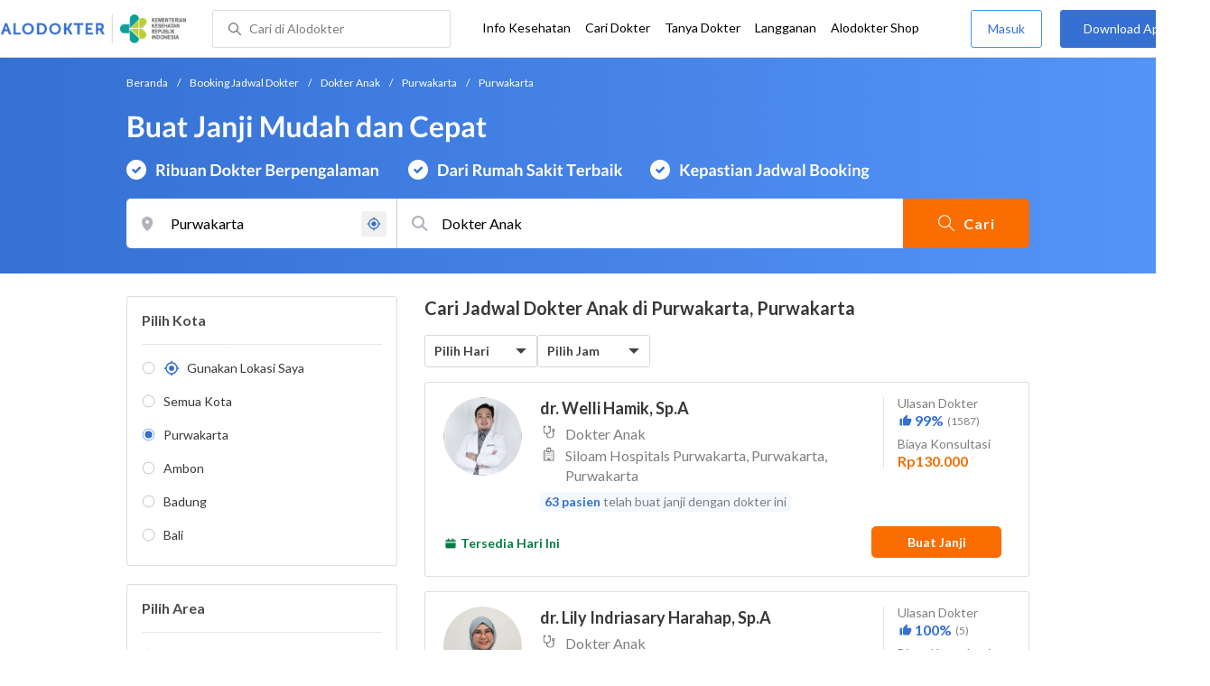

--- FILE ---
content_type: text/html; charset=utf-8
request_url: https://www.alodokter.com/cari-dokter/dokter-anak/purwakarta/purwakarta
body_size: 45457
content:
<!DOCTYPE html> <html lang="id"> <head> <script type="text/javascript">
    window.dataLayer = window.dataLayer || []
    const userId = ""
    window.dataLayer = window.dataLayer || []
    const pageType = "doctors"
    let contentPage = getContentPage(pageType)
    dataLayer.push({
        user_id: userId,
        content_group: contentPage
    });
    localStorage.setItem('content_group', contentPage);

    function getContentPage(){
        let contentPage
        switch (pageType) {
        case 'home':
            const actionPage = "search"
            if(actionPage == 'index'){
                contentPage = "Homepage"
            } else {
                contentPage = "Page"
            }
            break;
        case 'tags':
            contentPage = "Tag Page"
            break;
        case 'komunitas/topics':
        case 'komunitas/discussions':
            contentPage = "Komunitas Page"
            break;
        case 'categories':
            //Hidup Sehat Page, Keluarga Page and Kesehatan Page for index page
            contentPage = ''
            break;
        case 'article':
            //Hidup Sehat Page, Keluarga Page and Kesehatan Page for article page
            contentPage = '' + " Page"
            break;
        case 'disease':
            contentPage = "Disease Page"
            break;
        case 'drugs':
            contentPage = "Drug Page"
            break;
        case 'komunitas/users':
            contentPage = "Profile Page"
            break;
        default:
            contentPage = "Page"
            break;
        }
        return contentPage
    }
</script> <script defer type="text/javascript" src="https://static.criteo.net/js/ld/ld.js" defer></script> <script defer>(function(w,d,s,l,i){w[l]=w[l]||[];w[l].push({'gtm.start':
new Date().getTime(),event:'gtm.js'});var f=d.getElementsByTagName(s)[0],
j=d.createElement(s),dl=l!='dataLayer'?'&l='+l:'';j.defer=true;j.src=   
'https://www.googletagmanager.com/gtm.js?id='+i+dl;f.parentNode.insertBefore(j,f);
})(window,document,'script','dataLayer','GTM-52W4MMF');</script> <meta charset="utf-8"> <meta name="viewport" content="width=device-width, initial-scale=1.0"> <title>Dokter Anak di Purwakarta, Purwakarta - Buat Janji Mudah dan Cepat | Alodokter</title> <meta http-equiv="Pragma" content="public"> <meta http-equiv="Cache-Control" content="public"> <link rel="preconnect" href="https://fonts.googleapis.com"> <link rel="preconnect" href="https://fonts.gstatic.com" crossorigin> <link href="https://fonts.googleapis.com/css2?family=Lato:wght@400;600;700&display=swap" rel="stylesheet"> <style>
    html, body {
        margin: 0 auto;
        font-family: "Lato", sans-serif;
        font-size: 16px;
        color: #3b3738;
        line-height: 1.44;
        font-weight: 400;
        -webkit-font-smoothing: antialiased;
        -moz-osx-font-smoothing: grayscale;
        text-rendering: optimizeLegibility;
        -moz-font-feature-settings: "liga" on;
      }

    input{
       font-family: "Lato", sans-serif !important;
    }

      ::placeholder {
        color: #dadee4;
        font-family: 'Lato' !important;
      }

      /* GLOBAL CSS */
      .is_hidden {
        display: none;
      }

      .container-fluid {
        width: 1340px;
        margin: 0 auto;
        padding: 0;
      }

      .container {
        width: 1000px;
        margin: 0 auto;
        padding: 0;
        display:flex;
        justify-content: space-between;
      }

      .container2 {
        width: 100%;
      }

      .main-container {
        width: 667px;
        margin: 0;
        padding: 0;
        display: inline-block;
        padding-top: 63px;
      }

      .side-container {
        width: 300px;
        margin: 0;
        padding: 0;
        display: inline-block;
        padding-top: 89px;
      }

      .dfp-container {
        margin-bottom: 20px;
      }

      .adunit {
          margin-bottom: 20px;
        }

      .post-index-title{color:#000;}

      h1.search-result{
        font-size: 20px;
        font-weight: 600;
        font-style: normal;
        font-stretch: normal;
        line-height: 1.35;
        letter-spacing: normal;
        color: #000000;
        margin: 0px 0 16px;
      }
      .h2-related{
        font-size: 24px;
        font-weight: 900;
        font-style: normal;
        font-stretch: normal;
        line-height: 1.42;
        letter-spacing: normal;
        color: #000000;
        margin-top: 20px;
        margin-bottom: 12px;
      }
      .h2-related-article{
        font-size: 24px;
        font-weight: bold;
        font-style: normal;
        font-stretch: normal;
        line-height: 1.32;
        letter-spacing: -0.3px;
        margin: 0;
        margin-bottom: 20px;
        color: #000;
      }

      .container-doctor-index {
        width: 1000px;
        margin: 0 auto;
        display: block;
        float: left;
      }

      .doctor-index-title {
        margin-top: 40px;
        font-size: 24px;
        font-weight: bold;
        line-height: 1.42;
        text-align: center;
        color: #000;
      }

      .speciality-description-container{
          margin-top: 80px;
      }

      h1 {
        margin: 0
      }

      .popular-search a{
        text-decoration:none;
        color: #3570D2;
        font-weight: 600;
        margin-bottom: 10px;
        display: inline-block;
      }

      .popular-search a strong{
        font-weight: 600;
      }

      .bg-container-bottom {
        background-color: #e8f1ff;
        background-size: 50% auto;
        width: 100%;
        margin: 0 auto;
        display:flex;
        justify-content: space-between;
      }

    .content-inner .booking-form {
      background-color: #fafafa;
      padding-top: 64px;
      padding-bottom: 130px;
    }

      @media (max-width: 640px) {
        #page {
          width: 100%;
        }

        .top-navbar-container {
          max-width: 100%;
        }
      }

      @media (max-width: 374px) {
        .hero-index-menu-card-container {
          width: 150px;
        }
      }
      .grecaptcha-badge { visibility: hidden; }
</style> <meta charset="UTF-8"> <meta name="viewport" content="width=device-width, initial-scale=1.0, user-scalable=yes, maximum-scale=5"> <link rel="shortcut icon" type="image/x-icon" href="/assets/favicon-73b49b1e9302b388560f5836153dcf6a1ec42c607c96fc65d5b29e773c85374a.ico"/> <link rel="icon" type="image/png" href="/assets/favicon-48x48-fe366add8379860e5ee5041f0b6b9745ff450a945001d5f04fd8a0d706837ea6.png" sizes="48x48"/> <link rel="apple-touch-icon" type="image/png" href="/assets/apple-touch-icon-fbe9a22f2fc74b52818c962ab91b40031f1e6dd2d614f376eb1efcc03c5bba0b.png" sizes="192x192"/> <meta name="apple-mobile-web-app-title" content="Alodokter"> <meta name="application-name" content="Alodokter"> <meta name="msapplication-TileColor" content="#ffffff"> <meta name="apple-mobile-web-app-status-bar-style" content="#3973cf"> <meta name="theme-color" content="#3973cf"> <meta name="alexaVerifyID" content="n_Kykr_OZlOYYRDisl_bHGZYccc"> <meta name="google-site-verification" content=j8xshrH7uBo3AEjk-HfjufpapvzwkNHw57NXFN3G07Y> <meta name="msvalidate.01" content=C233DAA628883F2DD70CD54C789D0494> <meta name="wellness_card" content="false"> <meta name="criteo_account" content="62444"> <meta name="description" content="Cari Dokter Anak Terdekat di Purwakarta, Purwakarta dengan Mudah dan Cepat. Pilih Jadwal, Buat Janji dan Cek Biaya Konsultasi hanya di Alodokter."/> <meta name="keywords" content="alodokter, kesehatan, medis, penyakit, komunitas kesehatan, dokter, konsultasi kesehatan, informasi kesehatan, komunitas, diskusi kesehatan"/> <meta name="facebook-domain-verification" content="v9k4b24zt24dxdo39v3ab3gnt5ns5b"/> <meta property="fb:app_id" content="331705120345014"/> <meta property="og:site_name" content="Alodokter"/> <meta property="og:type" content="website"/> <meta property="og:title" content="Dokter Anak di Purwakarta, Purwakarta - Buat Janji Mudah dan Cepat | Alodokter"/> <meta property="og:url" content="https://www.alodokter.com/cari-dokter/dokter-anak/purwakarta/purwakarta"/> <meta property="og:description" content="Cari Dokter Anak Terdekat di Purwakarta, Purwakarta dengan Mudah dan Cepat. Pilih Jadwal, Buat Janji dan Cek Biaya Konsultasi hanya di Alodokter."/> <meta property="og:locale" content="en_US"/> <meta property="og:image" itemprop="image" content="https://www.alodokter.com/wp-content/uploads/2014/07/dokter-indonesia-alodokter.jpg"/> <meta property="og:image:width" content="650"/> <meta property="og:image:height" content="433"/> <meta property="og:image:type" content="image/jpeg"/> <link rel='canonical' href='https://www.alodokter.com/cari-dokter/dokter-anak/purwakarta/purwakarta'/> <meta name="referer" content="http://www.google.com"/> <meta name="platform" content="Desktop"/> <meta name="recaptcha-site-key" content="6Ldg7gQhAAAAAN8ebL4Gr-hTid51r0i9BpsdaEWE"/> <script src="https://www.google.com/recaptcha/enterprise.js?render=6Ldg7gQhAAAAAN8ebL4Gr-hTid51r0i9BpsdaEWE"></script> <meta name="csrf-param" content="authenticity_token"/> <meta name="csrf-token" content="VDOljpvG0e2nKQ5DQMIAHIUaSFSxAoiLOzE3Srt7JOIIOjmNyTX4CewH4wFhJyHvLI0Wzsr/rWog4ZtcknLhjA=="/> <script defer>
        !function(f,b,e,v,n,t,s){if(f.fbq)return;n=f.fbq=function(){n.callMethod?
            n.callMethod.apply(n,arguments):n.queue.push(arguments)};if(!f._fbq)f._fbq=n;
            n.push=n;n.loaded=!0;n.version='2.0';n.queue=[];t=b.createElement(e);t.defer=!0;
            t.src=v;s=b.getElementsByTagName(e)[0];s.parentNode.insertBefore(t,s)}
        (window, document,'script','https://connect.facebook.net/en_US/fbevents.js');
        fbq('init', '948327898593359');
        fbq('track', "PageView");
    </script> <script defer type='text/javascript'>
        function initExperiment(ExperimentID, callback){if (!ExperimentID){return callback(null);}var r=false; var s=document.createElement('script'); s.type='text/javascript'; s.src='//www.google-analytics.com/cx/api.js?experiment='+ExperimentID; s.onload=function(){if (!r && (!this.readyState || this.readyState=='complete')){r=true; callback(cxApi.chooseVariation());}else{callback(null)}}; s.onerror=function(){callback(null)}; var t=document.getElementsByTagName('script')[0]; t.parentNode.insertBefore(s, t);}
        (function(i,s,o,g,r,a,m){i['GoogleAnalyticsObject']=r;i[r]=i[r]||function(){
        (i[r].q=i[r].q||[]).push(arguments)},i[r].l=1*new Date();a=s.createElement(o),
        m=s.getElementsByTagName(o)[0];a.defer=1;a.src=g;m.parentNode.insertBefore(a,m)
        })(window,document,'script','//www.google-analytics.com/analytics.js','ga');
        ga('create', 'UA-52179504-1', 'alodokter.com');
        ga('require', 'displayfeatures');

        window.GAPageType = 'Doctor';
        ga('set', 'contentGroup1', 'Doctor Page');

        var typePage = 'search';
        if (typePage == 'reservasi_success') {
            window.GAPageType = 'Doctor Reservation Success Desktop';
            ga('set', 'contentGroup1', 'Doctor Reservation Success Desktop');
        }

        initExperiment(window.ExperimentID, function(variation) {
            if (variation !== null) {
                window.ExperimentReady = true;
                window.ExperimentVariation = variation;
                ga('set', 'expId', window.ExperimentID);
                ga('set', 'expVar', window.ExperimentVariation);
            }
            ga('send', 'pageview');
            ga('send', 'event', 'Scroll Depth', GAPageType, '0%');
        });
    </script> <script defer type='text/javascript'>
        var googletag = googletag || {};
        googletag.cmd = googletag.cmd || [];
    </script> <script async src="https://securepubads.g.doubleclick.net/tag/js/gpt.js"></script> <script async src="//alodokter.api.useinsider.com/ins.js?id=10005708"></script> </head> <body> <top-navbar-view id="top-navbar-view" user-photo="" is-show-kemenkes ="{&quot;kemenkes_partnership&quot;:true,&quot;kemenkes_top_bar_desktop&quot;:&quot;https://res.cloudinary.com/dk0z4ums3/image/upload/f_auto,q_auto/v1634020083/aloweb_assets/logo-header.png&quot;,&quot;kemenkes_bottom_banner_desktop&quot;:&quot;https://res.cloudinary.com/dk0z4ums3/image/upload/f_auto,q_auto/v1730097699/setting/1730097698.png&quot;,&quot;kemenkes_top_bar_mobile&quot;:&quot;https://res.cloudinary.com/dk0z4ums3/image/upload/f_auto,q_auto/v1634020083/aloweb_assets/logo-header.png&quot;,&quot;kemenkes_bottom_banner_mobile&quot;:&quot;https://res.cloudinary.com/dk0z4ums3/image/upload/f_auto,q_auto/v1730097809/setting/1730097808.png&quot;}" user-login="" user-fullname="" total-notif="0" doctor-editor-link="" user-link="" show-hide-menu="{&quot;web_show_top_navbar_aloproteksi&quot;:true,&quot;web_show_top_navbar_aloshop&quot;:true,&quot;web_show_top_navbar_caridokter&quot;:true,&quot;web_show_top_navbar_hidupsehat&quot;:true,&quot;web_show_top_navbar_infokesehatan&quot;:true,&quot;web_show_top_navbar_keluarga&quot;:true,&quot;web_show_top_navbar_kesehatan&quot;:true,&quot;web_show_top_navbar_obat&quot;:true,&quot;web_show_top_navbar_penyakit&quot;:true,&quot;web_show_top_navbar_tanyadokter&quot;:true,&quot;web_show_top_navbar_alochoice&quot;:true}" pdpa-content="{&quot;title&quot;:&quot;Perlindungan Data Anda yang Utama Bagi Kami&quot;,&quot;description&quot;:&quot;Saya telah memercayakan informasi untuk disimpan \u0026 digunakan. Keamanan data terlindungi sesuai \u003ca href=&#39;/syarat-dan-ketentuan&#39; target=&#39;_blank&#39;\u003e\u003cb\u003eSyarat \u0026 Ketentuan\u003c/b\u003e\u003c/a\u003e serta \u003ca href=&#39;/privasi&#39; target=&#39;_blank&#39;\u003e\u003cb\u003ePrivasi Alodokter\u003c/b\u003e\u003c/a\u003e&quot;,&quot;error_text&quot;:&quot;Klik centang untuk menyetujui Syarat Ketentuan dan Aturan Privasi ALODOKTER&quot;}" alodokter-otp-service="whatsapp"></top-navbar-view> <div class="content"> <omni-search id="omniSearch" base-url="/cari-dokter/" breadcrumb-list="[{&quot;label&quot;:&quot;Beranda&quot;,&quot;url&quot;:&quot;/&quot;},{&quot;label&quot;:&quot;Booking Jadwal Dokter&quot;,&quot;url&quot;:&quot;/cari-dokter&quot;},{&quot;label&quot;:&quot;Dokter Anak&quot;,&quot;url&quot;:&quot;/cari-dokter/dokter-anak&quot;},{&quot;label&quot;:&quot;Purwakarta&quot;,&quot;url&quot;:&quot;/cari-dokter/dokter-anak/purwakarta&quot;},{&quot;label&quot;:&quot;Purwakarta&quot;,&quot;url&quot;:&quot;/cari-dokter/dokter-anak/purwakarta/purwakarta&quot;}]" location-permalink="purwakarta/purwakarta" location-permalink-id="5add4972fbf12e5f6c0bdca8" location-selected="Purwakarta" search-input="Dokter Anak" permalink="dokter-anak/" speciality-permalink="dokter-anak" category="speciality" render-location-result="{&quot;status&quot;:&quot;success&quot;,&quot;data&quot;:[{&quot;id&quot;:&quot;59d758fa4eb9d80323ed406c&quot;,&quot;flag&quot;:&quot;Purwakarta&quot;,&quot;name&quot;:&quot;Purwakarta&quot;,&quot;city_permalink&quot;:&quot;purwakarta&quot;,&quot;type&quot;:&quot;city&quot;},{&quot;id&quot;:&quot;5bbf0fe8f578bb6f5e4bea25&quot;,&quot;flag&quot;:&quot;Ambon&quot;,&quot;name&quot;:&quot;Ambon&quot;,&quot;city_permalink&quot;:&quot;ambon&quot;,&quot;type&quot;:&quot;city&quot;},{&quot;id&quot;:&quot;608ba7b558a92c0c03793430&quot;,&quot;flag&quot;:&quot;Ambon, Sirimau,&quot;,&quot;name&quot;:&quot;Sirimau, Ambon&quot;,&quot;city_permalink&quot;:&quot;ambon&quot;,&quot;district_permalink&quot;:&quot;sirimau&quot;,&quot;type&quot;:&quot;district&quot;},{&quot;id&quot;:&quot;600a5458e278300d87629ef9&quot;,&quot;flag&quot;:&quot;Badung&quot;,&quot;name&quot;:&quot;Badung&quot;,&quot;city_permalink&quot;:&quot;badung&quot;,&quot;type&quot;:&quot;city&quot;},{&quot;id&quot;:&quot;5add4972fbf12e5f6c0bdcab&quot;,&quot;flag&quot;:&quot;Badung, Kuta,&quot;,&quot;name&quot;:&quot;Kuta, Badung&quot;,&quot;city_permalink&quot;:&quot;badung&quot;,&quot;district_permalink&quot;:&quot;kuta&quot;,&quot;type&quot;:&quot;district&quot;},{&quot;id&quot;:&quot;59d767f44eb9d80323ed4222&quot;,&quot;flag&quot;:&quot;Bali&quot;,&quot;name&quot;:&quot;Bali&quot;,&quot;city_permalink&quot;:&quot;bali&quot;,&quot;type&quot;:&quot;city&quot;},{&quot;id&quot;:&quot;626a5e42a987110c12ad3c5d&quot;,&quot;flag&quot;:&quot;Bali, Karangasem,&quot;,&quot;name&quot;:&quot;Karangasem, Bali&quot;,&quot;city_permalink&quot;:&quot;bali&quot;,&quot;district_permalink&quot;:&quot;karangasem&quot;,&quot;type&quot;:&quot;district&quot;},{&quot;id&quot;:&quot;61e650047b18200e049a2d4c&quot;,&quot;flag&quot;:&quot;Bali, Kedonganan,&quot;,&quot;name&quot;:&quot;Kedonganan, Bali&quot;,&quot;city_permalink&quot;:&quot;bali&quot;,&quot;district_permalink&quot;:&quot;kedonganan&quot;,&quot;type&quot;:&quot;district&quot;},{&quot;id&quot;:&quot;61e9286331f4f70e37bcb89e&quot;,&quot;flag&quot;:&quot;Bali, Klungkung,&quot;,&quot;name&quot;:&quot;Klungkung, Bali&quot;,&quot;city_permalink&quot;:&quot;bali&quot;,&quot;district_permalink&quot;:&quot;klungkung&quot;,&quot;type&quot;:&quot;district&quot;},{&quot;id&quot;:&quot;5add4972fbf12e5f6c0bdcb6&quot;,&quot;flag&quot;:&quot;Bali, Nusa Dua,&quot;,&quot;name&quot;:&quot;Nusa Dua, Bali&quot;,&quot;city_permalink&quot;:&quot;bali&quot;,&quot;district_permalink&quot;:&quot;nusa-dua&quot;,&quot;type&quot;:&quot;district&quot;},{&quot;id&quot;:&quot;59dc71664eb9d846d74e2db7&quot;,&quot;flag&quot;:&quot;Balikpapan&quot;,&quot;name&quot;:&quot;Balikpapan&quot;,&quot;city_permalink&quot;:&quot;balikpapan&quot;,&quot;type&quot;:&quot;city&quot;},{&quot;id&quot;:&quot;5c0e29ba2ee69f0e0e6975ed&quot;,&quot;flag&quot;:&quot;Balikpapan, Balikpapan Kota,&quot;,&quot;name&quot;:&quot;Balikpapan Kota, Balikpapan&quot;,&quot;city_permalink&quot;:&quot;balikpapan&quot;,&quot;district_permalink&quot;:&quot;balikpapan-kota&quot;,&quot;type&quot;:&quot;district&quot;},{&quot;id&quot;:&quot;5add4972fbf12e5f6c0bdcae&quot;,&quot;flag&quot;:&quot;Balikpapan, Balikpapan Selatan,&quot;,&quot;name&quot;:&quot;Balikpapan Selatan, Balikpapan&quot;,&quot;city_permalink&quot;:&quot;balikpapan&quot;,&quot;district_permalink&quot;:&quot;balikpapan-selatan&quot;,&quot;type&quot;:&quot;district&quot;},{&quot;id&quot;:&quot;63c8bfe8b084550b157e48be&quot;,&quot;flag&quot;:&quot;Balikpapan, Balikpapan Timur,&quot;,&quot;name&quot;:&quot;Balikpapan Timur, Balikpapan&quot;,&quot;city_permalink&quot;:&quot;balikpapan&quot;,&quot;district_permalink&quot;:&quot;balikpapan-timur&quot;,&quot;type&quot;:&quot;district&quot;},{&quot;id&quot;:&quot;5bbd7654f578bb6f5e4bdb60&quot;,&quot;flag&quot;:&quot;Bandar Lampung&quot;,&quot;name&quot;:&quot;Bandar Lampung&quot;,&quot;city_permalink&quot;:&quot;bandar-lampung&quot;,&quot;type&quot;:&quot;city&quot;},{&quot;id&quot;:&quot;6090f77e6ea1040de1c2f431&quot;,&quot;flag&quot;:&quot;Bandar Lampung, Kedaton,&quot;,&quot;name&quot;:&quot;Kedaton, Bandar Lampung&quot;,&quot;city_permalink&quot;:&quot;bandar-lampung&quot;,&quot;district_permalink&quot;:&quot;kedaton&quot;,&quot;type&quot;:&quot;district&quot;},{&quot;id&quot;:&quot;626b3e831363e10df47205c7&quot;,&quot;flag&quot;:&quot;Bandar Lampung, Sukarame,&quot;,&quot;name&quot;:&quot;Sukarame, Bandar Lampung&quot;,&quot;city_permalink&quot;:&quot;bandar-lampung&quot;,&quot;district_permalink&quot;:&quot;sukarame&quot;,&quot;type&quot;:&quot;district&quot;},{&quot;id&quot;:&quot;62a6e13af2e9e40e2b628a4e&quot;,&quot;flag&quot;:&quot;Bandar Lampung, Way Halim,&quot;,&quot;name&quot;:&quot;Way Halim, Bandar Lampung&quot;,&quot;city_permalink&quot;:&quot;bandar-lampung&quot;,&quot;district_permalink&quot;:&quot;way-halim&quot;,&quot;type&quot;:&quot;district&quot;},{&quot;id&quot;:&quot;59e856db4eb9d843281a3f20&quot;,&quot;flag&quot;:&quot;Bandung&quot;,&quot;name&quot;:&quot;Bandung&quot;,&quot;city_permalink&quot;:&quot;bandung&quot;,&quot;type&quot;:&quot;city&quot;},{&quot;id&quot;:&quot;5add4972fbf12e5f6c0bdcbf&quot;,&quot;flag&quot;:&quot;Bandung, Andir,&quot;,&quot;name&quot;:&quot;Andir, Bandung&quot;,&quot;city_permalink&quot;:&quot;bandung&quot;,&quot;district_permalink&quot;:&quot;andir&quot;,&quot;type&quot;:&quot;district&quot;},{&quot;id&quot;:&quot;608ba5e120a5880c7337b34d&quot;,&quot;flag&quot;:&quot;Bandung, Antapani,&quot;,&quot;name&quot;:&quot;Antapani, Bandung&quot;,&quot;city_permalink&quot;:&quot;bandung&quot;,&quot;district_permalink&quot;:&quot;antapani&quot;,&quot;type&quot;:&quot;district&quot;},{&quot;id&quot;:&quot;5add4972fbf12e5f6c0bdcc4&quot;,&quot;flag&quot;:&quot;Bandung, Bojongloa Kidul,&quot;,&quot;name&quot;:&quot;Bojongloa Kidul, Bandung&quot;,&quot;city_permalink&quot;:&quot;bandung&quot;,&quot;district_permalink&quot;:&quot;bejongloa-kidul&quot;,&quot;type&quot;:&quot;district&quot;},{&quot;id&quot;:&quot;5bac5d1ff578bb4256a6729c&quot;,&quot;flag&quot;:&quot;Bandung, Buah Batu,&quot;,&quot;name&quot;:&quot;Buah Batu, Bandung&quot;,&quot;city_permalink&quot;:&quot;bandung&quot;,&quot;district_permalink&quot;:&quot;buah-batu&quot;,&quot;type&quot;:&quot;district&quot;},{&quot;id&quot;:&quot;5add4972fbf12e5f6c0bdcbe&quot;,&quot;flag&quot;:&quot;Bandung, Coblong,&quot;,&quot;name&quot;:&quot;Coblong, Bandung&quot;,&quot;city_permalink&quot;:&quot;bandung&quot;,&quot;district_permalink&quot;:&quot;coblong&quot;,&quot;type&quot;:&quot;district&quot;},{&quot;id&quot;:&quot;5add4972fbf12e5f6c0bdcc7&quot;,&quot;flag&quot;:&quot;Bandung, Kiaracondong,&quot;,&quot;name&quot;:&quot;Kiaracondong, Bandung&quot;,&quot;city_permalink&quot;:&quot;bandung&quot;,&quot;district_permalink&quot;:&quot;kiaracondong&quot;,&quot;type&quot;:&quot;district&quot;},{&quot;id&quot;:&quot;5c2dafc7ae99c90e320866b3&quot;,&quot;flag&quot;:&quot;Bandung, Lengkong,&quot;,&quot;name&quot;:&quot;Lengkong, Bandung&quot;,&quot;city_permalink&quot;:&quot;bandung&quot;,&quot;district_permalink&quot;:&quot;lengkong&quot;,&quot;type&quot;:&quot;district&quot;},{&quot;id&quot;:&quot;5e57748c24a0060d33b4db2e&quot;,&quot;flag&quot;:&quot;Bandung, Margaasih,&quot;,&quot;name&quot;:&quot;Margaasih, Bandung&quot;,&quot;city_permalink&quot;:&quot;bandung&quot;,&quot;district_permalink&quot;:&quot;margaasih&quot;,&quot;type&quot;:&quot;district&quot;},{&quot;id&quot;:&quot;6090f6d86ea1040de1c2f42d&quot;,&quot;flag&quot;:&quot;Bandung, Rancasari,&quot;,&quot;name&quot;:&quot;Rancasari, Bandung&quot;,&quot;city_permalink&quot;:&quot;bandung&quot;,&quot;district_permalink&quot;:&quot;rancasari&quot;,&quot;type&quot;:&quot;district&quot;},{&quot;id&quot;:&quot;5c37f7dc05f7c60c847be440&quot;,&quot;flag&quot;:&quot;Bandung, Sumur Bandung,&quot;,&quot;name&quot;:&quot;Sumur Bandung, Bandung&quot;,&quot;city_permalink&quot;:&quot;bandung&quot;,&quot;district_permalink&quot;:&quot;sumur-bandung&quot;,&quot;type&quot;:&quot;district&quot;},{&quot;id&quot;:&quot;5e1eca18b63f810d12a94976&quot;,&quot;flag&quot;:&quot;Bangka Belitung&quot;,&quot;name&quot;:&quot;Bangka Belitung&quot;,&quot;city_permalink&quot;:&quot;bangka-belitung&quot;,&quot;type&quot;:&quot;city&quot;},{&quot;id&quot;:&quot;5e1eca97b63f810d12a9497e&quot;,&quot;flag&quot;:&quot;Bangka Belitung, Bangka Tengah,&quot;,&quot;name&quot;:&quot;Bangka Tengah, Bangka Belitung&quot;,&quot;city_permalink&quot;:&quot;bangka-belitung&quot;,&quot;district_permalink&quot;:&quot;bangka-tengah&quot;,&quot;type&quot;:&quot;district&quot;},{&quot;id&quot;:&quot;62b5302da2fb940e38c89572&quot;,&quot;flag&quot;:&quot;Bangka Belitung, Sungai Liat,&quot;,&quot;name&quot;:&quot;Sungai Liat, Bangka Belitung&quot;,&quot;city_permalink&quot;:&quot;bangka-belitung&quot;,&quot;district_permalink&quot;:&quot;sungai-liat&quot;,&quot;type&quot;:&quot;district&quot;},{&quot;id&quot;:&quot;628b053b4dd9110da0857756&quot;,&quot;flag&quot;:&quot;Banjar&quot;,&quot;name&quot;:&quot;Banjar&quot;,&quot;city_permalink&quot;:&quot;banjar&quot;,&quot;type&quot;:&quot;city&quot;},{&quot;id&quot;:&quot;6090feab6ea1040de1c2f44f&quot;,&quot;flag&quot;:&quot;Banjar, Martapura,&quot;,&quot;name&quot;:&quot;Martapura, Banjar&quot;,&quot;city_permalink&quot;:&quot;banjar&quot;,&quot;district_permalink&quot;:&quot;martapura&quot;,&quot;type&quot;:&quot;district&quot;},{&quot;id&quot;:&quot;5b8380e7d76c7d6ad68a254c&quot;,&quot;flag&quot;:&quot;Banjarmasin&quot;,&quot;name&quot;:&quot;Banjarmasin&quot;,&quot;city_permalink&quot;:&quot;banjarmasin&quot;,&quot;type&quot;:&quot;city&quot;},{&quot;id&quot;:&quot;6102794b64e5680d07a43bf9&quot;,&quot;flag&quot;:&quot;Banjarmasin, Banjarmasin Barat,&quot;,&quot;name&quot;:&quot;Banjarmasin Barat, Banjarmasin&quot;,&quot;city_permalink&quot;:&quot;banjarmasin&quot;,&quot;district_permalink&quot;:&quot;banjarmasin-barat&quot;,&quot;type&quot;:&quot;district&quot;},{&quot;id&quot;:&quot;6090ff116ea1040de1c2f453&quot;,&quot;flag&quot;:&quot;Banjarmasin, Banjarmasin Tengah,&quot;,&quot;name&quot;:&quot;Banjarmasin Tengah, Banjarmasin&quot;,&quot;city_permalink&quot;:&quot;banjarmasin&quot;,&quot;district_permalink&quot;:&quot;banjarmasin-tengah&quot;,&quot;type&quot;:&quot;district&quot;},{&quot;id&quot;:&quot;5ff6a0710e6f3a0d3e846ee2&quot;,&quot;flag&quot;:&quot;Banyumas&quot;,&quot;name&quot;:&quot;Banyumas&quot;,&quot;city_permalink&quot;:&quot;banyumas&quot;,&quot;type&quot;:&quot;city&quot;},{&quot;id&quot;:&quot;61833e14a7d7860daff912a9&quot;,&quot;flag&quot;:&quot;Banyumas, Banyumas,&quot;,&quot;name&quot;:&quot;Banyumas, Banyumas&quot;,&quot;city_permalink&quot;:&quot;banyumas&quot;,&quot;district_permalink&quot;:&quot;banyumas&quot;,&quot;type&quot;:&quot;district&quot;},{&quot;id&quot;:&quot;60921d1458a92c0c037a34ef&quot;,&quot;flag&quot;:&quot;Banyumas, Purwokerto Timur,&quot;,&quot;name&quot;:&quot;Purwokerto Timur, Banyumas&quot;,&quot;city_permalink&quot;:&quot;banyumas&quot;,&quot;district_permalink&quot;:&quot;purwokerto-timur&quot;,&quot;type&quot;:&quot;district&quot;},{&quot;id&quot;:&quot;5c2f064927150e0c86613d11&quot;,&quot;flag&quot;:&quot;Banyuwangi&quot;,&quot;name&quot;:&quot;Banyuwangi&quot;,&quot;city_permalink&quot;:&quot;banyuwangi&quot;,&quot;type&quot;:&quot;city&quot;},{&quot;id&quot;:&quot;62048439282adc0c9ed6abe9&quot;,&quot;flag&quot;:&quot;Banyuwangi, Rogojampi,&quot;,&quot;name&quot;:&quot;Rogojampi, Banyuwangi&quot;,&quot;city_permalink&quot;:&quot;banyuwangi&quot;,&quot;district_permalink&quot;:&quot;rogojampi&quot;,&quot;type&quot;:&quot;district&quot;},{&quot;id&quot;:&quot;5b2b27742701aa6b3fd22008&quot;,&quot;flag&quot;:&quot;Batam&quot;,&quot;name&quot;:&quot;Batam&quot;,&quot;city_permalink&quot;:&quot;batam&quot;,&quot;type&quot;:&quot;city&quot;},{&quot;id&quot;:&quot;608baecf20a5880c7337b985&quot;,&quot;flag&quot;:&quot;Batam, Batam Kota,&quot;,&quot;name&quot;:&quot;Batam Kota, Batam&quot;,&quot;city_permalink&quot;:&quot;batam&quot;,&quot;district_permalink&quot;:&quot;batam-kota&quot;,&quot;type&quot;:&quot;district&quot;},{&quot;id&quot;:&quot;608baf2120a5880c7337b98b&quot;,&quot;flag&quot;:&quot;Batam, Lubuk Baja,&quot;,&quot;name&quot;:&quot;Lubuk Baja, Batam&quot;,&quot;city_permalink&quot;:&quot;batam&quot;,&quot;district_permalink&quot;:&quot;lubuk-baja&quot;,&quot;type&quot;:&quot;district&quot;},{&quot;id&quot;:&quot;5f041cbcb86c0f0faa24d2c8&quot;,&quot;flag&quot;:&quot;Batu&quot;,&quot;name&quot;:&quot;Batu&quot;,&quot;city_permalink&quot;:&quot;batu&quot;,&quot;type&quot;:&quot;city&quot;},{&quot;id&quot;:&quot;609100166ea1040de1c2f457&quot;,&quot;flag&quot;:&quot;Batu, Junrejo,&quot;,&quot;name&quot;:&quot;Junrejo, Batu&quot;,&quot;city_permalink&quot;:&quot;batu&quot;,&quot;district_permalink&quot;:&quot;junrejo&quot;,&quot;type&quot;:&quot;district&quot;},{&quot;id&quot;:&quot;60922a06cbac440dc3411d93&quot;,&quot;flag&quot;:&quot;Bau-Bau&quot;,&quot;name&quot;:&quot;Bau-Bau&quot;,&quot;city_permalink&quot;:&quot;baubau&quot;,&quot;type&quot;:&quot;city&quot;},{&quot;id&quot;:&quot;5add4972fbf12e5f6c0bdcaf&quot;,&quot;flag&quot;:&quot;Bau-Bau, Wolio,&quot;,&quot;name&quot;:&quot;Wolio, Bau-Bau&quot;,&quot;city_permalink&quot;:&quot;baubau&quot;,&quot;district_permalink&quot;:&quot;wolio&quot;,&quot;type&quot;:&quot;district&quot;},{&quot;id&quot;:&quot;5944eb934eb9d8369c0df657&quot;,&quot;flag&quot;:&quot;Bekasi&quot;,&quot;name&quot;:&quot;Bekasi&quot;,&quot;city_permalink&quot;:&quot;bekasi&quot;,&quot;type&quot;:&quot;city&quot;},{&quot;id&quot;:&quot;5e3a6fa17f9f4d0d11c25385&quot;,&quot;flag&quot;:&quot;Bekasi, Babelan,&quot;,&quot;name&quot;:&quot;Babelan, Bekasi&quot;,&quot;city_permalink&quot;:&quot;bekasi&quot;,&quot;district_permalink&quot;:&quot;babelan&quot;,&quot;type&quot;:&quot;district&quot;},{&quot;id&quot;:&quot;5add4972fbf12e5f6c0bdc8a&quot;,&quot;flag&quot;:&quot;Bekasi, Bekasi Selatan,&quot;,&quot;name&quot;:&quot;Bekasi Selatan, Bekasi&quot;,&quot;city_permalink&quot;:&quot;bekasi&quot;,&quot;district_permalink&quot;:&quot;bekasi-selatan&quot;,&quot;type&quot;:&quot;district&quot;},{&quot;id&quot;:&quot;5add4972fbf12e5f6c0bdc8b&quot;,&quot;flag&quot;:&quot;Bekasi, Bekasi Timur,&quot;,&quot;name&quot;:&quot;Bekasi Timur, Bekasi&quot;,&quot;city_permalink&quot;:&quot;bekasi&quot;,&quot;district_permalink&quot;:&quot;bekasi-timur&quot;,&quot;type&quot;:&quot;district&quot;},{&quot;id&quot;:&quot;5c0e3367ee9a680f399e7671&quot;,&quot;flag&quot;:&quot;Bekasi, Bekasi Utara,&quot;,&quot;name&quot;:&quot;Bekasi Utara, Bekasi&quot;,&quot;city_permalink&quot;:&quot;bekasi&quot;,&quot;district_permalink&quot;:&quot;bekasi-utara&quot;,&quot;type&quot;:&quot;district&quot;},{&quot;id&quot;:&quot;608ba37b20a5880c7337b339&quot;,&quot;flag&quot;:&quot;Bekasi, Cibarusah,&quot;,&quot;name&quot;:&quot;Cibarusah, Bekasi&quot;,&quot;city_permalink&quot;:&quot;bekasi&quot;,&quot;district_permalink&quot;:&quot;cibarusah&quot;,&quot;type&quot;:&quot;district&quot;},{&quot;id&quot;:&quot;609100486ea1040de1c2f459&quot;,&quot;flag&quot;:&quot;Bekasi, Cibitung,&quot;,&quot;name&quot;:&quot;Cibitung, Bekasi&quot;,&quot;city_permalink&quot;:&quot;bekasi&quot;,&quot;district_permalink&quot;:&quot;cibitung&quot;,&quot;type&quot;:&quot;district&quot;},{&quot;id&quot;:&quot;615ac20f19d5310e4818fbae&quot;,&quot;flag&quot;:&quot;Bekasi, Cibubur,&quot;,&quot;name&quot;:&quot;Cibubur, Bekasi&quot;,&quot;city_permalink&quot;:&quot;bekasi&quot;,&quot;district_permalink&quot;:&quot;cibubur-bekasi&quot;,&quot;type&quot;:&quot;district&quot;},{&quot;id&quot;:&quot;6407fbe6db5f79019664df0b&quot;,&quot;flag&quot;:&quot;Bekasi, Cikarang Pusat,&quot;,&quot;name&quot;:&quot;Cikarang Pusat, Bekasi&quot;,&quot;city_permalink&quot;:&quot;bekasi&quot;,&quot;district_permalink&quot;:&quot;cikarang-pusat&quot;,&quot;type&quot;:&quot;district&quot;},{&quot;id&quot;:&quot;5e2ff16b64b0c60d117cc049&quot;,&quot;flag&quot;:&quot;Bekasi, Jatiasih,&quot;,&quot;name&quot;:&quot;Jatiasih, Bekasi&quot;,&quot;city_permalink&quot;:&quot;bekasi&quot;,&quot;district_permalink&quot;:&quot;jatiasih&quot;,&quot;type&quot;:&quot;district&quot;},{&quot;id&quot;:&quot;5add4972fbf12e5f6c0bdc89&quot;,&quot;flag&quot;:&quot;Bekasi, Jatisampurna,&quot;,&quot;name&quot;:&quot;Jatisampurna, Bekasi&quot;,&quot;city_permalink&quot;:&quot;bekasi&quot;,&quot;district_permalink&quot;:&quot;jatisampurna&quot;,&quot;type&quot;:&quot;district&quot;},{&quot;id&quot;:&quot;6052d3ba8a59ec0dee454e52&quot;,&quot;flag&quot;:&quot;Bekasi, Medan Satria,&quot;,&quot;name&quot;:&quot;Medan Satria, Bekasi&quot;,&quot;city_permalink&quot;:&quot;bekasi&quot;,&quot;district_permalink&quot;:&quot;medan-satria&quot;,&quot;type&quot;:&quot;district&quot;},{&quot;id&quot;:&quot;5c5ad9f2745b7350be8aeb6e&quot;,&quot;flag&quot;:&quot;Bekasi, Mustikajaya,&quot;,&quot;name&quot;:&quot;Mustikajaya, Bekasi&quot;,&quot;city_permalink&quot;:&quot;bekasi&quot;,&quot;district_permalink&quot;:&quot;mustikajaya&quot;,&quot;type&quot;:&quot;district&quot;},{&quot;id&quot;:&quot;5c203cbec738260e50838f6c&quot;,&quot;flag&quot;:&quot;Bekasi, Pondok Gede,&quot;,&quot;name&quot;:&quot;Pondok Gede, Bekasi&quot;,&quot;city_permalink&quot;:&quot;bekasi&quot;,&quot;district_permalink&quot;:&quot;pondok-gede&quot;,&quot;type&quot;:&quot;district&quot;},{&quot;id&quot;:&quot;5c0e36092ee69f0e0e697615&quot;,&quot;flag&quot;:&quot;Bekasi, Rawalumbu,&quot;,&quot;name&quot;:&quot;Rawalumbu, Bekasi&quot;,&quot;city_permalink&quot;:&quot;bekasi&quot;,&quot;district_permalink&quot;:&quot;rawalumbu&quot;,&quot;type&quot;:&quot;district&quot;},{&quot;id&quot;:&quot;609100986ea1040de1c2f45f&quot;,&quot;flag&quot;:&quot;Bekasi, Serang Baru,&quot;,&quot;name&quot;:&quot;Serang Baru, Bekasi&quot;,&quot;city_permalink&quot;:&quot;bekasi&quot;,&quot;district_permalink&quot;:&quot;serang-baru&quot;,&quot;type&quot;:&quot;district&quot;},{&quot;id&quot;:&quot;609100e16ea1040de1c2f461&quot;,&quot;flag&quot;:&quot;Bekasi, Sukatani,&quot;,&quot;name&quot;:&quot;Sukatani, Bekasi&quot;,&quot;city_permalink&quot;:&quot;bekasi&quot;,&quot;district_permalink&quot;:&quot;sukatani&quot;,&quot;type&quot;:&quot;district&quot;},{&quot;id&quot;:&quot;6052d4f13065df0e044ae7ef&quot;,&quot;flag&quot;:&quot;Bekasi, Tambun Selatan,&quot;,&quot;name&quot;:&quot;Tambun Selatan, Bekasi&quot;,&quot;city_permalink&quot;:&quot;bekasi&quot;,&quot;district_permalink&quot;:&quot;tambun-selatan&quot;,&quot;type&quot;:&quot;district&quot;},{&quot;id&quot;:&quot;6091006b6ea1040de1c2f45b&quot;,&quot;flag&quot;:&quot;Bekasi, Tambun Utara,&quot;,&quot;name&quot;:&quot;Tambun Utara, Bekasi&quot;,&quot;city_permalink&quot;:&quot;bekasi&quot;,&quot;district_permalink&quot;:&quot;tambun-utara&quot;,&quot;type&quot;:&quot;district&quot;},{&quot;id&quot;:&quot;5c76041853eb1f0c9cff5e37&quot;,&quot;flag&quot;:&quot;Bekasi, Tarumajaya,&quot;,&quot;name&quot;:&quot;Tarumajaya, Bekasi&quot;,&quot;city_permalink&quot;:&quot;bekasi&quot;,&quot;district_permalink&quot;:&quot;tarumajaya&quot;,&quot;type&quot;:&quot;district&quot;},{&quot;id&quot;:&quot;5b95c6a7d356c90e133ecac0&quot;,&quot;flag&quot;:&quot;Bengkulu&quot;,&quot;name&quot;:&quot;Bengkulu&quot;,&quot;city_permalink&quot;:&quot;bengkulu&quot;,&quot;type&quot;:&quot;city&quot;},{&quot;id&quot;:&quot;608ba68058a92c0c03793323&quot;,&quot;flag&quot;:&quot;Bengkulu, Gading Cempaka,&quot;,&quot;name&quot;:&quot;Gading Cempaka, Bengkulu&quot;,&quot;city_permalink&quot;:&quot;bengkulu&quot;,&quot;district_permalink&quot;:&quot;gading-cempaka&quot;,&quot;type&quot;:&quot;district&quot;},{&quot;id&quot;:&quot;6091015558a92c0c0379fe2c&quot;,&quot;flag&quot;:&quot;Bengkulu, Ratu Samban,&quot;,&quot;name&quot;:&quot;Ratu Samban, Bengkulu&quot;,&quot;city_permalink&quot;:&quot;bengkulu&quot;,&quot;district_permalink&quot;:&quot;ratu-samban&quot;,&quot;type&quot;:&quot;district&quot;},{&quot;id&quot;:&quot;59ce164c4eb9d87681e4e7fb&quot;,&quot;flag&quot;:&quot;Bogor&quot;,&quot;name&quot;:&quot;Bogor&quot;,&quot;city_permalink&quot;:&quot;bogor&quot;,&quot;type&quot;:&quot;city&quot;},{&quot;id&quot;:&quot;616e7c196312bb0db4158423&quot;,&quot;flag&quot;:&quot;Bogor, Babakan Madang,&quot;,&quot;name&quot;:&quot;Babakan Madang, Bogor&quot;,&quot;city_permalink&quot;:&quot;bogor&quot;,&quot;district_permalink&quot;:&quot;babakan-madang&quot;,&quot;type&quot;:&quot;district&quot;},{&quot;id&quot;:&quot;5b713e8aedd57c787e7ce897&quot;,&quot;flag&quot;:&quot;Bogor, Baranangsiang,&quot;,&quot;name&quot;:&quot;Baranangsiang, Bogor&quot;,&quot;city_permalink&quot;:&quot;bogor&quot;,&quot;district_permalink&quot;:&quot;baranangsiang&quot;,&quot;type&quot;:&quot;district&quot;},{&quot;id&quot;:&quot;5c5ad9f2745b7350be8aeb6a&quot;,&quot;flag&quot;:&quot;Bogor, Bogor Barat,&quot;,&quot;name&quot;:&quot;Bogor Barat, Bogor&quot;,&quot;city_permalink&quot;:&quot;bogor&quot;,&quot;district_permalink&quot;:&quot;bogor-barat&quot;,&quot;type&quot;:&quot;district&quot;},{&quot;id&quot;:&quot;5cda71a506e5940df3a559bc&quot;,&quot;flag&quot;:&quot;Bogor, Bogor Selatan,&quot;,&quot;name&quot;:&quot;Bogor Selatan, Bogor&quot;,&quot;city_permalink&quot;:&quot;bogor&quot;,&quot;district_permalink&quot;:&quot;bogor-selatan&quot;,&quot;type&quot;:&quot;district&quot;},{&quot;id&quot;:&quot;5add4972fbf12e5f6c0bdca7&quot;,&quot;flag&quot;:&quot;Bogor, Bogor Tengah,&quot;,&quot;name&quot;:&quot;Bogor Tengah, Bogor&quot;,&quot;city_permalink&quot;:&quot;bogor&quot;,&quot;district_permalink&quot;:&quot;bogor-tengah&quot;,&quot;type&quot;:&quot;district&quot;},{&quot;id&quot;:&quot;5c247cbf885c200c436bc31c&quot;,&quot;flag&quot;:&quot;Bogor, Bogor Utara,&quot;,&quot;name&quot;:&quot;Bogor Utara, Bogor&quot;,&quot;city_permalink&quot;:&quot;bogor&quot;,&quot;district_permalink&quot;:&quot;bogor-utara&quot;,&quot;type&quot;:&quot;district&quot;},{&quot;id&quot;:&quot;5c0e2ad1ee9a680f399e7635&quot;,&quot;flag&quot;:&quot;Bogor, Bojong Gede,&quot;,&quot;name&quot;:&quot;Bojong Gede, Bogor&quot;,&quot;city_permalink&quot;:&quot;bogor&quot;,&quot;district_permalink&quot;:&quot;bojong-gede&quot;,&quot;type&quot;:&quot;district&quot;},{&quot;id&quot;:&quot;5c0e3ee12ee69f0e0e6976e8&quot;,&quot;flag&quot;:&quot;Bogor, Cibinong,&quot;,&quot;name&quot;:&quot;Cibinong, Bogor&quot;,&quot;city_permalink&quot;:&quot;bogor&quot;,&quot;district_permalink&quot;:&quot;cibinong&quot;,&quot;type&quot;:&quot;district&quot;},{&quot;id&quot;:&quot;615ac12019d5310e4818f724&quot;,&quot;flag&quot;:&quot;Bogor, Cibubur,&quot;,&quot;name&quot;:&quot;Cibubur, Bogor&quot;,&quot;city_permalink&quot;:&quot;bogor&quot;,&quot;district_permalink&quot;:&quot;cibubur-bogor&quot;,&quot;type&quot;:&quot;district&quot;},{&quot;id&quot;:&quot;5cbd62abb0d2740c7a5054bc&quot;,&quot;flag&quot;:&quot;Bogor, Cileungsi,&quot;,&quot;name&quot;:&quot;Cileungsi, Bogor&quot;,&quot;city_permalink&quot;:&quot;bogor&quot;,&quot;district_permalink&quot;:&quot;cileungsi&quot;,&quot;type&quot;:&quot;district&quot;},{&quot;id&quot;:&quot;6052d6b43065df0e044aeb7b&quot;,&quot;flag&quot;:&quot;Bogor, Gunung Putri,&quot;,&quot;name&quot;:&quot;Gunung Putri, Bogor&quot;,&quot;city_permalink&quot;:&quot;bogor&quot;,&quot;district_permalink&quot;:&quot;gunung-putri&quot;,&quot;type&quot;:&quot;district&quot;},{&quot;id&quot;:&quot;6052d8813065df0e044af215&quot;,&quot;flag&quot;:&quot;Bogor, Gunung Sindur,&quot;,&quot;name&quot;:&quot;Gunung Sindur, Bogor&quot;,&quot;city_permalink&quot;:&quot;bogor&quot;,&quot;district_permalink&quot;:&quot;gunung-sindur&quot;,&quot;type&quot;:&quot;district&quot;},{&quot;id&quot;:&quot;609223b4e4eed60dbf622ebf&quot;,&quot;flag&quot;:&quot;Bogor, Leuwiliang,&quot;,&quot;name&quot;:&quot;Leuwiliang, Bogor&quot;,&quot;city_permalink&quot;:&quot;bogor&quot;,&quot;district_permalink&quot;:&quot;leuwiliang&quot;,&quot;type&quot;:&quot;district&quot;},{&quot;id&quot;:&quot;5d1c5d2b4addbd0c28eaaba5&quot;,&quot;flag&quot;:&quot;Bogor, Sentul,&quot;,&quot;name&quot;:&quot;Sentul, Bogor&quot;,&quot;city_permalink&quot;:&quot;bogor&quot;,&quot;district_permalink&quot;:&quot;sentul&quot;,&quot;type&quot;:&quot;district&quot;},{&quot;id&quot;:&quot;5ece024e0eccc30d6bdadb17&quot;,&quot;flag&quot;:&quot;Bontang&quot;,&quot;name&quot;:&quot;Bontang&quot;,&quot;city_permalink&quot;:&quot;bontang&quot;,&quot;type&quot;:&quot;city&quot;},{&quot;id&quot;:&quot;6092161058a92c0c037a324b&quot;,&quot;flag&quot;:&quot;Bontang, Bontang Barat,&quot;,&quot;name&quot;:&quot;Bontang Barat, Bontang&quot;,&quot;city_permalink&quot;:&quot;bontang&quot;,&quot;district_permalink&quot;:&quot;bontang-barat&quot;,&quot;type&quot;:&quot;district&quot;},{&quot;id&quot;:&quot;609216396ea1040de1c30fcc&quot;,&quot;flag&quot;:&quot;Bontang, Bontang Selatan,&quot;,&quot;name&quot;:&quot;Bontang Selatan, Bontang&quot;,&quot;city_permalink&quot;:&quot;bontang&quot;,&quot;district_permalink&quot;:&quot;bontang-selatan&quot;,&quot;type&quot;:&quot;district&quot;},{&quot;id&quot;:&quot;6345203117030f0bca3b09bc&quot;,&quot;flag&quot;:&quot;Bontang, Bontang Utara,&quot;,&quot;name&quot;:&quot;Bontang Utara, Bontang&quot;,&quot;city_permalink&quot;:&quot;bontang&quot;,&quot;district_permalink&quot;:&quot;bontang-utara&quot;,&quot;type&quot;:&quot;district&quot;},{&quot;id&quot;:&quot;5d8db60ffe71290d445ba83b&quot;,&quot;flag&quot;:&quot;Boyolali&quot;,&quot;name&quot;:&quot;Boyolali&quot;,&quot;city_permalink&quot;:&quot;boyolali&quot;,&quot;type&quot;:&quot;city&quot;},{&quot;id&quot;:&quot;609216646ea1040de1c30fce&quot;,&quot;flag&quot;:&quot;Boyolali, Boyolali,&quot;,&quot;name&quot;:&quot;Boyolali, Boyolali&quot;,&quot;city_permalink&quot;:&quot;boyolali&quot;,&quot;district_permalink&quot;:&quot;boyolali&quot;,&quot;type&quot;:&quot;district&quot;},{&quot;id&quot;:&quot;5d8db638fe71290d445ba847&quot;,&quot;flag&quot;:&quot;Boyolali, Karanggede,&quot;,&quot;name&quot;:&quot;Karanggede, Boyolali&quot;,&quot;city_permalink&quot;:&quot;boyolali&quot;,&quot;district_permalink&quot;:&quot;karanggede&quot;,&quot;type&quot;:&quot;district&quot;},{&quot;id&quot;:&quot;5ed61d5d5d51010dbeba713d&quot;,&quot;flag&quot;:&quot;Brebes&quot;,&quot;name&quot;:&quot;Brebes&quot;,&quot;city_permalink&quot;:&quot;brebes&quot;,&quot;type&quot;:&quot;city&quot;},{&quot;id&quot;:&quot;60920e7e58a92c0c037a30e1&quot;,&quot;flag&quot;:&quot;Brebes, Banjarharjo,&quot;,&quot;name&quot;:&quot;Banjarharjo, Brebes&quot;,&quot;city_permalink&quot;:&quot;brebes&quot;,&quot;district_permalink&quot;:&quot;banjarharjo&quot;,&quot;type&quot;:&quot;district&quot;},{&quot;id&quot;:&quot;6090f8c458a92c0c0379fe02&quot;,&quot;flag&quot;:&quot;Brebes, Bumiayu,&quot;,&quot;name&quot;:&quot;Bumiayu, Brebes&quot;,&quot;city_permalink&quot;:&quot;brebes&quot;,&quot;district_permalink&quot;:&quot;bumiayu&quot;,&quot;type&quot;:&quot;district&quot;},{&quot;id&quot;:&quot;6152b227361fa20e95bac66c&quot;,&quot;flag&quot;:&quot;Brebes, Jatibarang,&quot;,&quot;name&quot;:&quot;Jatibarang, Brebes&quot;,&quot;city_permalink&quot;:&quot;brebes&quot;,&quot;district_permalink&quot;:&quot;jatibarang&quot;,&quot;type&quot;:&quot;district&quot;},{&quot;id&quot;:&quot;616e7ca250a7230da218b50e&quot;,&quot;flag&quot;:&quot;Brebes, Larangan,&quot;,&quot;name&quot;:&quot;Larangan, Brebes&quot;,&quot;city_permalink&quot;:&quot;brebes&quot;,&quot;district_permalink&quot;:&quot;larangan-brebes&quot;,&quot;type&quot;:&quot;district&quot;},{&quot;id&quot;:&quot;5e1eb5b2745d510d16342dee&quot;,&quot;flag&quot;:&quot;Buleleng&quot;,&quot;name&quot;:&quot;Buleleng&quot;,&quot;city_permalink&quot;:&quot;buleleng&quot;,&quot;type&quot;:&quot;city&quot;},{&quot;id&quot;:&quot;62907d26fbd3dd0e00b42c26&quot;,&quot;flag&quot;:&quot;Buleleng, Banjar Tegal,&quot;,&quot;name&quot;:&quot;Banjar Tegal, Buleleng&quot;,&quot;city_permalink&quot;:&quot;buleleng&quot;,&quot;district_permalink&quot;:&quot;banjar-tegal&quot;,&quot;type&quot;:&quot;district&quot;},{&quot;id&quot;:&quot;5e2e437784fd8a0d3acd7c2d&quot;,&quot;flag&quot;:&quot;Ciamis&quot;,&quot;name&quot;:&quot;Ciamis&quot;,&quot;city_permalink&quot;:&quot;ciamis&quot;,&quot;type&quot;:&quot;city&quot;},{&quot;id&quot;:&quot;6090f91258a92c0c0379fe04&quot;,&quot;flag&quot;:&quot;Ciamis, Baregbeg,&quot;,&quot;name&quot;:&quot;Baregbeg, Ciamis&quot;,&quot;city_permalink&quot;:&quot;ciamis&quot;,&quot;district_permalink&quot;:&quot;baregbeg&quot;,&quot;type&quot;:&quot;district&quot;},{&quot;id&quot;:&quot;609217e46ea1040de1c30fdd&quot;,&quot;flag&quot;:&quot;Ciamis, Ciamis,&quot;,&quot;name&quot;:&quot;Ciamis, Ciamis&quot;,&quot;city_permalink&quot;:&quot;ciamis&quot;,&quot;district_permalink&quot;:&quot;ciamis&quot;,&quot;type&quot;:&quot;district&quot;},{&quot;id&quot;:&quot;5bae03d6f578bb4256a6964b&quot;,&quot;flag&quot;:&quot;Cianjur&quot;,&quot;name&quot;:&quot;Cianjur&quot;,&quot;city_permalink&quot;:&quot;cianjur&quot;,&quot;type&quot;:&quot;city&quot;},{&quot;id&quot;:&quot;610a3e6464e5680d07a5c702&quot;,&quot;flag&quot;:&quot;Cianjur, Pacet,&quot;,&quot;name&quot;:&quot;Pacet, Cianjur&quot;,&quot;city_permalink&quot;:&quot;cianjur&quot;,&quot;district_permalink&quot;:&quot;pacet&quot;,&quot;type&quot;:&quot;district&quot;},{&quot;id&quot;:&quot;599e59da4eb9d841c2dff694&quot;,&quot;flag&quot;:&quot;Cikarang&quot;,&quot;name&quot;:&quot;Cikarang&quot;,&quot;city_permalink&quot;:&quot;cikarang&quot;,&quot;type&quot;:&quot;city&quot;},{&quot;id&quot;:&quot;5c4832a37c8d120c4197dcc8&quot;,&quot;flag&quot;:&quot;Cikarang, Cikarang Barat,&quot;,&quot;name&quot;:&quot;Cikarang Barat, Cikarang&quot;,&quot;city_permalink&quot;:&quot;cikarang&quot;,&quot;district_permalink&quot;:&quot;cikarang-barat&quot;,&quot;type&quot;:&quot;district&quot;},{&quot;id&quot;:&quot;5add4972fbf12e5f6c0bdcd2&quot;,&quot;flag&quot;:&quot;Cikarang, Cikarang Selatan,&quot;,&quot;name&quot;:&quot;Cikarang Selatan, Cikarang&quot;,&quot;city_permalink&quot;:&quot;cikarang&quot;,&quot;district_permalink&quot;:&quot;cikarang-selatan&quot;,&quot;type&quot;:&quot;district&quot;},{&quot;id&quot;:&quot;5add4972fbf12e5f6c0bdc8e&quot;,&quot;flag&quot;:&quot;Cikarang, Cikarang Utara,&quot;,&quot;name&quot;:&quot;Cikarang Utara, Cikarang&quot;,&quot;city_permalink&quot;:&quot;cikarang&quot;,&quot;district_permalink&quot;:&quot;cikarang-utara&quot;,&quot;type&quot;:&quot;district&quot;},{&quot;id&quot;:&quot;5c2f1ed127150e0c86613f8c&quot;,&quot;flag&quot;:&quot;Cilacap&quot;,&quot;name&quot;:&quot;Cilacap&quot;,&quot;city_permalink&quot;:&quot;cilacap&quot;,&quot;type&quot;:&quot;city&quot;},{&quot;id&quot;:&quot;608ba73e20a5880c7337b35f&quot;,&quot;flag&quot;:&quot;Cilacap, Majenang,&quot;,&quot;name&quot;:&quot;Majenang, Cilacap&quot;,&quot;city_permalink&quot;:&quot;cilacap&quot;,&quot;district_permalink&quot;:&quot;majenang&quot;,&quot;type&quot;:&quot;district&quot;},{&quot;id&quot;:&quot;6213072b9993840e5395d058&quot;,&quot;flag&quot;:&quot;Cilacap, Sampang,&quot;,&quot;name&quot;:&quot;Sampang, Cilacap&quot;,&quot;city_permalink&quot;:&quot;cilacap&quot;,&quot;district_permalink&quot;:&quot;sampang&quot;,&quot;type&quot;:&quot;district&quot;},{&quot;id&quot;:&quot;5bab668ff578bb0ef440ed76&quot;,&quot;flag&quot;:&quot;Cilegon&quot;,&quot;name&quot;:&quot;Cilegon&quot;,&quot;city_permalink&quot;:&quot;cilegon&quot;,&quot;type&quot;:&quot;city&quot;},{&quot;id&quot;:&quot;6092192d6ea1040de1c31379&quot;,&quot;flag&quot;:&quot;Cilegon, Cilegon,&quot;,&quot;name&quot;:&quot;Cilegon, Cilegon&quot;,&quot;city_permalink&quot;:&quot;cilegon&quot;,&quot;district_permalink&quot;:&quot;cilegon&quot;,&quot;type&quot;:&quot;district&quot;},{&quot;id&quot;:&quot;613058a7122f340cf5fba29b&quot;,&quot;flag&quot;:&quot;Cimahi&quot;,&quot;name&quot;:&quot;Cimahi&quot;,&quot;city_permalink&quot;:&quot;cimahi&quot;,&quot;type&quot;:&quot;city&quot;},{&quot;id&quot;:&quot;613058edeb064f0cd843e8a5&quot;,&quot;flag&quot;:&quot;Cimahi, Cimahi Tengah,&quot;,&quot;name&quot;:&quot;Cimahi Tengah, Cimahi&quot;,&quot;city_permalink&quot;:&quot;cimahi&quot;,&quot;district_permalink&quot;:&quot;cimahi-tengah&quot;,&quot;type&quot;:&quot;district&quot;},{&quot;id&quot;:&quot;5aa86ab34eb9d85b54624a7e&quot;,&quot;flag&quot;:&quot;Cirebon&quot;,&quot;name&quot;:&quot;Cirebon&quot;,&quot;city_permalink&quot;:&quot;cirebon&quot;,&quot;type&quot;:&quot;city&quot;},{&quot;id&quot;:&quot;60920d206ea1040de1c30de6&quot;,&quot;flag&quot;:&quot;Cirebon, Astanajapura,&quot;,&quot;name&quot;:&quot;Astanajapura, Cirebon&quot;,&quot;city_permalink&quot;:&quot;cirebon&quot;,&quot;district_permalink&quot;:&quot;astanajapura&quot;,&quot;type&quot;:&quot;district&quot;},{&quot;id&quot;:&quot;5add4972fbf12e5f6c0bdcce&quot;,&quot;flag&quot;:&quot;Cirebon, Harjamukti,&quot;,&quot;name&quot;:&quot;Harjamukti, Cirebon&quot;,&quot;city_permalink&quot;:&quot;cirebon&quot;,&quot;district_permalink&quot;:&quot;harjamukti&quot;,&quot;type&quot;:&quot;district&quot;},{&quot;id&quot;:&quot;608ba61a58a92c0c037932c4&quot;,&quot;flag&quot;:&quot;Cirebon, Kedawung,&quot;,&quot;name&quot;:&quot;Kedawung, Cirebon&quot;,&quot;city_permalink&quot;:&quot;cirebon&quot;,&quot;district_permalink&quot;:&quot;kedawung&quot;,&quot;type&quot;:&quot;district&quot;},{&quot;id&quot;:&quot;6090f8366ea1040de1c2f435&quot;,&quot;flag&quot;:&quot;Cirebon, Kejaksan,&quot;,&quot;name&quot;:&quot;Kejaksan, Cirebon&quot;,&quot;city_permalink&quot;:&quot;cirebon&quot;,&quot;district_permalink&quot;:&quot;kejaksan&quot;,&quot;type&quot;:&quot;district&quot;},{&quot;id&quot;:&quot;60921eea58a92c0c037a34fb&quot;,&quot;flag&quot;:&quot;Cirebon, Lemahwungkuk,&quot;,&quot;name&quot;:&quot;Lemahwungkuk, Cirebon&quot;,&quot;city_permalink&quot;:&quot;cirebon&quot;,&quot;district_permalink&quot;:&quot;lemahwungkuk&quot;,&quot;type&quot;:&quot;district&quot;},{&quot;id&quot;:&quot;5c6a57b9cbf1330e7273631d&quot;,&quot;flag&quot;:&quot;Cirebon, Palimanan,&quot;,&quot;name&quot;:&quot;Palimanan, Cirebon&quot;,&quot;city_permalink&quot;:&quot;cirebon&quot;,&quot;district_permalink&quot;:&quot;palimanan&quot;,&quot;type&quot;:&quot;district&quot;},{&quot;id&quot;:&quot;60923ceacbac440ddf411253&quot;,&quot;flag&quot;:&quot;Cirebon, Plumbon,&quot;,&quot;name&quot;:&quot;Plumbon, Cirebon&quot;,&quot;city_permalink&quot;:&quot;cirebon&quot;,&quot;district_permalink&quot;:&quot;plumbon&quot;,&quot;type&quot;:&quot;district&quot;},{&quot;id&quot;:&quot;6141a5051a011e0e90dd798b&quot;,&quot;flag&quot;:&quot;Cirebon, Sumber,&quot;,&quot;name&quot;:&quot;Sumber, Cirebon&quot;,&quot;city_permalink&quot;:&quot;cirebon&quot;,&quot;district_permalink&quot;:&quot;sumber&quot;,&quot;type&quot;:&quot;district&quot;},{&quot;id&quot;:&quot;5e1411d3b63f810d12a873b4&quot;,&quot;flag&quot;:&quot;Deli Serdang&quot;,&quot;name&quot;:&quot;Deli Serdang&quot;,&quot;city_permalink&quot;:&quot;deli-serdang&quot;,&quot;type&quot;:&quot;city&quot;},{&quot;id&quot;:&quot;608ba7c520a5880c7337b374&quot;,&quot;flag&quot;:&quot;Deli Serdang, Lubuk Pakam,&quot;,&quot;name&quot;:&quot;Lubuk Pakam, Deli Serdang&quot;,&quot;city_permalink&quot;:&quot;deli-serdang&quot;,&quot;district_permalink&quot;:&quot;lubuk-pakam&quot;,&quot;type&quot;:&quot;district&quot;},{&quot;id&quot;:&quot;5b9f780c191c810e2fc25836&quot;,&quot;flag&quot;:&quot;Denpasar&quot;,&quot;name&quot;:&quot;Denpasar&quot;,&quot;city_permalink&quot;:&quot;denpasar&quot;,&quot;type&quot;:&quot;city&quot;},{&quot;id&quot;:&quot;6090f6a058a92c0c0379fdb1&quot;,&quot;flag&quot;:&quot;Denpasar, Denpasar Barat,&quot;,&quot;name&quot;:&quot;Denpasar Barat, Denpasar&quot;,&quot;city_permalink&quot;:&quot;denpasar&quot;,&quot;district_permalink&quot;:&quot;denpasar-barat&quot;,&quot;type&quot;:&quot;district&quot;},{&quot;id&quot;:&quot;5c0e375424a48b0e5400f2e1&quot;,&quot;flag&quot;:&quot;Denpasar, Denpasar Utara,&quot;,&quot;name&quot;:&quot;Denpasar Utara, Denpasar&quot;,&quot;city_permalink&quot;:&quot;denpasar&quot;,&quot;district_permalink&quot;:&quot;denpasar-utara&quot;,&quot;type&quot;:&quot;district&quot;},{&quot;id&quot;:&quot;59379cd26fcb9806fd530030&quot;,&quot;flag&quot;:&quot;Depok&quot;,&quot;name&quot;:&quot;Depok&quot;,&quot;city_permalink&quot;:&quot;depok&quot;,&quot;type&quot;:&quot;city&quot;},{&quot;id&quot;:&quot;5add4972fbf12e5f6c0bdc87&quot;,&quot;flag&quot;:&quot;Depok, Beji,&quot;,&quot;name&quot;:&quot;Beji, Depok&quot;,&quot;city_permalink&quot;:&quot;depok&quot;,&quot;district_permalink&quot;:&quot;beji&quot;,&quot;type&quot;:&quot;district&quot;},{&quot;id&quot;:&quot;5da692ff879a230ceacfeb39&quot;,&quot;flag&quot;:&quot;Depok, Bojongsari,&quot;,&quot;name&quot;:&quot;Bojongsari, Depok&quot;,&quot;city_permalink&quot;:&quot;depok&quot;,&quot;district_permalink&quot;:&quot;bojongsari&quot;,&quot;type&quot;:&quot;district&quot;},{&quot;id&quot;:&quot;6052efa03065df0e044af788&quot;,&quot;flag&quot;:&quot;Depok, Cilodong,&quot;,&quot;name&quot;:&quot;Cilodong, Depok&quot;,&quot;city_permalink&quot;:&quot;depok&quot;,&quot;district_permalink&quot;:&quot;cilodong&quot;,&quot;type&quot;:&quot;district&quot;},{&quot;id&quot;:&quot;6052d8e98a59ec0dee456231&quot;,&quot;flag&quot;:&quot;Depok, Cimanggis,&quot;,&quot;name&quot;:&quot;Cimanggis, Depok&quot;,&quot;city_permalink&quot;:&quot;depok&quot;,&quot;district_permalink&quot;:&quot;cimanggis&quot;,&quot;type&quot;:&quot;district&quot;},{&quot;id&quot;:&quot;5add4972fbf12e5f6c0bdc8c&quot;,&quot;flag&quot;:&quot;Depok, Pancoran Mas,&quot;,&quot;name&quot;:&quot;Pancoran Mas, Depok&quot;,&quot;city_permalink&quot;:&quot;depok&quot;,&quot;district_permalink&quot;:&quot;pancoran-mas&quot;,&quot;type&quot;:&quot;district&quot;},{&quot;id&quot;:&quot;5c483c987c8d120c4197e316&quot;,&quot;flag&quot;:&quot;Depok, Sawangan,&quot;,&quot;name&quot;:&quot;Sawangan, Depok&quot;,&quot;city_permalink&quot;:&quot;depok&quot;,&quot;district_permalink&quot;:&quot;sawangan&quot;,&quot;type&quot;:&quot;district&quot;},{&quot;id&quot;:&quot;5be28862aca28b0db4ae7b62&quot;,&quot;flag&quot;:&quot;Depok, Sukmajaya,&quot;,&quot;name&quot;:&quot;Sukmajaya, Depok&quot;,&quot;city_permalink&quot;:&quot;depok&quot;,&quot;district_permalink&quot;:&quot;sukmajaya&quot;,&quot;type&quot;:&quot;district&quot;},{&quot;id&quot;:&quot;600a37b5e278300d87628bec&quot;,&quot;flag&quot;:&quot;Gianyar&quot;,&quot;name&quot;:&quot;Gianyar&quot;,&quot;city_permalink&quot;:&quot;gianyar&quot;,&quot;type&quot;:&quot;city&quot;},{&quot;id&quot;:&quot;617d2106db0b070dead3c042&quot;,&quot;flag&quot;:&quot;Gianyar, Bali,&quot;,&quot;name&quot;:&quot;Bali, Gianyar&quot;,&quot;city_permalink&quot;:&quot;gianyar&quot;,&quot;district_permalink&quot;:&quot;bali-gianyar&quot;,&quot;type&quot;:&quot;district&quot;},{&quot;id&quot;:&quot;61f214817c1abc0ed30f7bed&quot;,&quot;flag&quot;:&quot;Gianyar, Blahbatuh,&quot;,&quot;name&quot;:&quot;Blahbatuh, Gianyar&quot;,&quot;city_permalink&quot;:&quot;gianyar&quot;,&quot;district_permalink&quot;:&quot;blahbatuh&quot;,&quot;type&quot;:&quot;district&quot;},{&quot;id&quot;:&quot;5c2f260f27150e0c86613faf&quot;,&quot;flag&quot;:&quot;Gorontalo&quot;,&quot;name&quot;:&quot;Gorontalo&quot;,&quot;city_permalink&quot;:&quot;gorontalo&quot;,&quot;type&quot;:&quot;city&quot;},{&quot;id&quot;:&quot;60922550470f190db2a26dba&quot;,&quot;flag&quot;:&quot;Gorontalo, Kota Selatan,&quot;,&quot;name&quot;:&quot;Kota Selatan, Gorontalo&quot;,&quot;city_permalink&quot;:&quot;gorontalo&quot;,&quot;district_permalink&quot;:&quot;kota-selatan&quot;,&quot;type&quot;:&quot;district&quot;},{&quot;id&quot;:&quot;5c32a91727150e0c86613fd6&quot;,&quot;flag&quot;:&quot;Gresik&quot;,&quot;name&quot;:&quot;Gresik&quot;,&quot;city_permalink&quot;:&quot;gresik&quot;,&quot;type&quot;:&quot;city&quot;},{&quot;id&quot;:&quot;6090f81558a92c0c0379fdfa&quot;,&quot;flag&quot;:&quot;Gresik, Driyorejo,&quot;,&quot;name&quot;:&quot;Driyorejo, Gresik&quot;,&quot;city_permalink&quot;:&quot;gresik&quot;,&quot;district_permalink&quot;:&quot;driyorejo&quot;,&quot;type&quot;:&quot;district&quot;},{&quot;id&quot;:&quot;5d5f521d6417560cf879e2ae&quot;,&quot;flag&quot;:&quot;Grobogan&quot;,&quot;name&quot;:&quot;Grobogan&quot;,&quot;city_permalink&quot;:&quot;grobogan&quot;,&quot;type&quot;:&quot;city&quot;},{&quot;id&quot;:&quot;60922728cbac440dc3411d7c&quot;,&quot;flag&quot;:&quot;Grobogan, Purwodadi,&quot;,&quot;name&quot;:&quot;Purwodadi, Grobogan&quot;,&quot;city_permalink&quot;:&quot;grobogan&quot;,&quot;district_permalink&quot;:&quot;purwodadi&quot;,&quot;type&quot;:&quot;district&quot;},{&quot;id&quot;:&quot;5c64ddafa153cf0c5dffb6bc&quot;,&quot;flag&quot;:&quot;Indramayu&quot;,&quot;name&quot;:&quot;Indramayu&quot;,&quot;city_permalink&quot;:&quot;indramayu&quot;,&quot;type&quot;:&quot;city&quot;},{&quot;id&quot;:&quot;608ba5bf58a92c0c0379327e&quot;,&quot;flag&quot;:&quot;Indramayu, Haurgeulis,&quot;,&quot;name&quot;:&quot;Haurgeulis, Indramayu&quot;,&quot;city_permalink&quot;:&quot;indramayu&quot;,&quot;district_permalink&quot;:&quot;haurgeulis&quot;,&quot;type&quot;:&quot;district&quot;},{&quot;id&quot;:&quot;5c64deeb92f34c0cc2d6e4fa&quot;,&quot;flag&quot;:&quot;Indramayu, Lohbener,&quot;,&quot;name&quot;:&quot;Lohbener, Indramayu&quot;,&quot;city_permalink&quot;:&quot;indramayu&quot;,&quot;district_permalink&quot;:&quot;lohbener&quot;,&quot;type&quot;:&quot;district&quot;},{&quot;id&quot;:&quot;609226ede4eed60dbf622ef9&quot;,&quot;flag&quot;:&quot;Indramayu, Widasari,&quot;,&quot;name&quot;:&quot;Widasari, Indramayu&quot;,&quot;city_permalink&quot;:&quot;indramayu&quot;,&quot;district_permalink&quot;:&quot;widasari&quot;,&quot;type&quot;:&quot;district&quot;},{&quot;id&quot;:&quot;59365c016fcb9806fd52fefa&quot;,&quot;flag&quot;:&quot;Jakarta&quot;,&quot;name&quot;:&quot;Jakarta&quot;,&quot;city_permalink&quot;:&quot;jakarta&quot;,&quot;type&quot;:&quot;city&quot;},{&quot;id&quot;:&quot;5c52a7bfdc7c140e5a5b75c2&quot;,&quot;flag&quot;:&quot;Jakarta, Cakung,&quot;,&quot;name&quot;:&quot;Cakung, Jakarta&quot;,&quot;city_permalink&quot;:&quot;jakarta&quot;,&quot;district_permalink&quot;:&quot;cakung&quot;,&quot;type&quot;:&quot;district&quot;},{&quot;id&quot;:&quot;5b3989dc2701aa416a245450&quot;,&quot;flag&quot;:&quot;Jakarta, Cempaka Putih,&quot;,&quot;name&quot;:&quot;Cempaka Putih, Jakarta&quot;,&quot;city_permalink&quot;:&quot;jakarta&quot;,&quot;district_permalink&quot;:&quot;cempaka-putih&quot;,&quot;type&quot;:&quot;district&quot;},{&quot;id&quot;:&quot;5add4972fbf12e5f6c0bdca6&quot;,&quot;flag&quot;:&quot;Jakarta, Cilandak,&quot;,&quot;name&quot;:&quot;Cilandak, Jakarta&quot;,&quot;city_permalink&quot;:&quot;jakarta&quot;,&quot;district_permalink&quot;:&quot;cilandak&quot;,&quot;type&quot;:&quot;district&quot;},{&quot;id&quot;:&quot;5c2c427ce311140eb8a2af28&quot;,&quot;flag&quot;:&quot;Jakarta, Cilincing,&quot;,&quot;name&quot;:&quot;Cilincing, Jakarta&quot;,&quot;city_permalink&quot;:&quot;jakarta&quot;,&quot;district_permalink&quot;:&quot;cilincing&quot;,&quot;type&quot;:&quot;district&quot;},{&quot;id&quot;:&quot;5add4972fbf12e5f6c0bdccd&quot;,&quot;flag&quot;:&quot;Jakarta, Duren Sawit,&quot;,&quot;name&quot;:&quot;Duren Sawit, Jakarta&quot;,&quot;city_permalink&quot;:&quot;jakarta&quot;,&quot;district_permalink&quot;:&quot;duren-sawit&quot;,&quot;type&quot;:&quot;district&quot;},{&quot;id&quot;:&quot;5c5ad9f2745b7350be8aeb6c&quot;,&quot;flag&quot;:&quot;Jakarta, Grogol Petamburan ,&quot;,&quot;name&quot;:&quot;Grogol Petamburan , Jakarta&quot;,&quot;city_permalink&quot;:&quot;jakarta&quot;,&quot;district_permalink&quot;:&quot;grogol-petamburan&quot;,&quot;type&quot;:&quot;district&quot;},{&quot;id&quot;:&quot;5add4972fbf12e5f6c0bdccb&quot;,&quot;flag&quot;:&quot;Jakarta, Jagakarsa,&quot;,&quot;name&quot;:&quot;Jagakarsa, Jakarta&quot;,&quot;city_permalink&quot;:&quot;jakarta&quot;,&quot;district_permalink&quot;:&quot;jagakarsa&quot;,&quot;type&quot;:&quot;district&quot;},{&quot;id&quot;:&quot;5c5ad9e3745b7350ad928134&quot;,&quot;flag&quot;:&quot;Jakarta, Jakarta Barat,&quot;,&quot;name&quot;:&quot;Jakarta Barat, Jakarta&quot;,&quot;city_permalink&quot;:&quot;jakarta&quot;,&quot;district_permalink&quot;:&quot;jakarta-barat&quot;,&quot;type&quot;:&quot;district&quot;},{&quot;id&quot;:&quot;5c5ad9e3745b7350ad92812e&quot;,&quot;flag&quot;:&quot;Jakarta, Jakarta Pusat,&quot;,&quot;name&quot;:&quot;Jakarta Pusat, Jakarta&quot;,&quot;city_permalink&quot;:&quot;jakarta&quot;,&quot;district_permalink&quot;:&quot;jakarta-pusat&quot;,&quot;type&quot;:&quot;district&quot;},{&quot;id&quot;:&quot;5c5ad9e3745b7350ad928130&quot;,&quot;flag&quot;:&quot;Jakarta, Jakarta Selatan,&quot;,&quot;name&quot;:&quot;Jakarta Selatan, Jakarta&quot;,&quot;city_permalink&quot;:&quot;jakarta&quot;,&quot;district_permalink&quot;:&quot;jakarta-selatan&quot;,&quot;type&quot;:&quot;district&quot;},{&quot;id&quot;:&quot;5c5ad9e3745b7350ad928136&quot;,&quot;flag&quot;:&quot;Jakarta, Jakarta Timur,&quot;,&quot;name&quot;:&quot;Jakarta Timur, Jakarta&quot;,&quot;city_permalink&quot;:&quot;jakarta&quot;,&quot;district_permalink&quot;:&quot;jakarta-timur&quot;,&quot;type&quot;:&quot;district&quot;},{&quot;id&quot;:&quot;5c5ad9e3745b7350ad928132&quot;,&quot;flag&quot;:&quot;Jakarta, Jakarta Utara,&quot;,&quot;name&quot;:&quot;Jakarta Utara, Jakarta&quot;,&quot;city_permalink&quot;:&quot;jakarta&quot;,&quot;district_permalink&quot;:&quot;jakarta-utara&quot;,&quot;type&quot;:&quot;district&quot;},{&quot;id&quot;:&quot;5add4972fbf12e5f6c0bdc93&quot;,&quot;flag&quot;:&quot;Jakarta, Jatinegara,&quot;,&quot;name&quot;:&quot;Jatinegara, Jakarta&quot;,&quot;city_permalink&quot;:&quot;jakarta&quot;,&quot;district_permalink&quot;:&quot;jatinegara&quot;,&quot;type&quot;:&quot;district&quot;},{&quot;id&quot;:&quot;5add4972fbf12e5f6c0bdc8d&quot;,&quot;flag&quot;:&quot;Jakarta, Kalideres,&quot;,&quot;name&quot;:&quot;Kalideres, Jakarta&quot;,&quot;city_permalink&quot;:&quot;jakarta&quot;,&quot;district_permalink&quot;:&quot;kalideres&quot;,&quot;type&quot;:&quot;district&quot;},{&quot;id&quot;:&quot;5add4972fbf12e5f6c0bdccc&quot;,&quot;flag&quot;:&quot;Jakarta, Kebayoran Baru,&quot;,&quot;name&quot;:&quot;Kebayoran Baru, Jakarta&quot;,&quot;city_permalink&quot;:&quot;jakarta&quot;,&quot;district_permalink&quot;:&quot;kebayoran-baru&quot;,&quot;type&quot;:&quot;district&quot;},{&quot;id&quot;:&quot;5add4972fbf12e5f6c0bdc8f&quot;,&quot;flag&quot;:&quot;Jakarta, Kebayoran Lama,&quot;,&quot;name&quot;:&quot;Kebayoran Lama, Jakarta&quot;,&quot;city_permalink&quot;:&quot;jakarta&quot;,&quot;district_permalink&quot;:&quot;kebayoran-lama&quot;,&quot;type&quot;:&quot;district&quot;},{&quot;id&quot;:&quot;5add4972fbf12e5f6c0bdca5&quot;,&quot;flag&quot;:&quot;Jakarta, Kebon Jeruk,&quot;,&quot;name&quot;:&quot;Kebon Jeruk, Jakarta&quot;,&quot;city_permalink&quot;:&quot;jakarta&quot;,&quot;district_permalink&quot;:&quot;kebon-jeruk&quot;,&quot;type&quot;:&quot;district&quot;},{&quot;id&quot;:&quot;5add4972fbf12e5f6c0bdcbc&quot;,&quot;flag&quot;:&quot;Jakarta, Kelapa Gading,&quot;,&quot;name&quot;:&quot;Kelapa Gading, Jakarta&quot;,&quot;city_permalink&quot;:&quot;jakarta&quot;,&quot;district_permalink&quot;:&quot;kelapa-gading&quot;,&quot;type&quot;:&quot;district&quot;},{&quot;id&quot;:&quot;614c17ba3f00a40c98df2942&quot;,&quot;flag&quot;:&quot;Jakarta, Kemang,&quot;,&quot;name&quot;:&quot;Kemang, Jakarta&quot;,&quot;city_permalink&quot;:&quot;jakarta&quot;,&quot;district_permalink&quot;:&quot;kemang-jakarta&quot;,&quot;type&quot;:&quot;district&quot;},{&quot;id&quot;:&quot;5adea8302701aa19aa4a7013&quot;,&quot;flag&quot;:&quot;Jakarta, Kemayoran,&quot;,&quot;name&quot;:&quot;Kemayoran, Jakarta&quot;,&quot;city_permalink&quot;:&quot;jakarta&quot;,&quot;district_permalink&quot;:&quot;kemayoran&quot;,&quot;type&quot;:&quot;district&quot;},{&quot;id&quot;:&quot;5bece2a78c926f0e8d918eb5&quot;,&quot;flag&quot;:&quot;Jakarta, Koja,&quot;,&quot;name&quot;:&quot;Koja, Jakarta&quot;,&quot;city_permalink&quot;:&quot;jakarta&quot;,&quot;district_permalink&quot;:&quot;koja&quot;,&quot;type&quot;:&quot;district&quot;},{&quot;id&quot;:&quot;5c60fa6ba153cf0c5dff6328&quot;,&quot;flag&quot;:&quot;Jakarta, Kramat Jati,&quot;,&quot;name&quot;:&quot;Kramat Jati, Jakarta&quot;,&quot;city_permalink&quot;:&quot;jakarta&quot;,&quot;district_permalink&quot;:&quot;kramat-jati&quot;,&quot;type&quot;:&quot;district&quot;},{&quot;id&quot;:&quot;5add4972fbf12e5f6c0bdc92&quot;,&quot;flag&quot;:&quot;Jakarta, Kuningan Timur,&quot;,&quot;name&quot;:&quot;Kuningan Timur, Jakarta&quot;,&quot;city_permalink&quot;:&quot;jakarta&quot;,&quot;district_permalink&quot;:&quot;kuningan-timur&quot;,&quot;type&quot;:&quot;district&quot;},{&quot;id&quot;:&quot;6396b0c1ce873b0e121f0e51&quot;,&quot;flag&quot;:&quot;Jakarta, Lebak Bulus,&quot;,&quot;name&quot;:&quot;Lebak Bulus, Jakarta&quot;,&quot;city_permalink&quot;:&quot;jakarta&quot;,&quot;district_permalink&quot;:&quot;lebak-bulus&quot;,&quot;type&quot;:&quot;district&quot;},{&quot;id&quot;:&quot;5c0f255027ae360e3470cfff&quot;,&quot;flag&quot;:&quot;Jakarta, Mampang Prapatan,&quot;,&quot;name&quot;:&quot;Mampang Prapatan, Jakarta&quot;,&quot;city_permalink&quot;:&quot;jakarta&quot;,&quot;district_permalink&quot;:&quot;mampang-prapatan&quot;,&quot;type&quot;:&quot;district&quot;},{&quot;id&quot;:&quot;5ce6713f767ef20cad92a047&quot;,&quot;flag&quot;:&quot;Jakarta, Matraman,&quot;,&quot;name&quot;:&quot;Matraman, Jakarta&quot;,&quot;city_permalink&quot;:&quot;jakarta&quot;,&quot;district_permalink&quot;:&quot;matraman&quot;,&quot;type&quot;:&quot;district&quot;},{&quot;id&quot;:&quot;5add8475fbf12e79097a95ac&quot;,&quot;flag&quot;:&quot;Jakarta, Menteng,&quot;,&quot;name&quot;:&quot;Menteng, Jakarta&quot;,&quot;city_permalink&quot;:&quot;jakarta&quot;,&quot;district_permalink&quot;:&quot;menteng&quot;,&quot;type&quot;:&quot;district&quot;},{&quot;id&quot;:&quot;5c7630f053eb1f0c9cff5fb8&quot;,&quot;flag&quot;:&quot;Jakarta, Palmerah,&quot;,&quot;name&quot;:&quot;Palmerah, Jakarta&quot;,&quot;city_permalink&quot;:&quot;jakarta&quot;,&quot;district_permalink&quot;:&quot;palmerah&quot;,&quot;type&quot;:&quot;district&quot;},{&quot;id&quot;:&quot;5add4972fbf12e5f6c0bdca3&quot;,&quot;flag&quot;:&quot;Jakarta, Pancoran,&quot;,&quot;name&quot;:&quot;Pancoran, Jakarta&quot;,&quot;city_permalink&quot;:&quot;jakarta&quot;,&quot;district_permalink&quot;:&quot;pancoran&quot;,&quot;type&quot;:&quot;district&quot;},{&quot;id&quot;:&quot;5b6be809edd57c787e7c4a0f&quot;,&quot;flag&quot;:&quot;Jakarta, Penjaringan,&quot;,&quot;name&quot;:&quot;Penjaringan, Jakarta&quot;,&quot;city_permalink&quot;:&quot;jakarta&quot;,&quot;district_permalink&quot;:&quot;penjaringan&quot;,&quot;type&quot;:&quot;district&quot;},{&quot;id&quot;:&quot;5c5ad9f1745b7350be8aeb68&quot;,&quot;flag&quot;:&quot;Jakarta, Pulo Gadung,&quot;,&quot;name&quot;:&quot;Pulo Gadung, Jakarta&quot;,&quot;city_permalink&quot;:&quot;jakarta&quot;,&quot;district_permalink&quot;:&quot;pulo-gadung&quot;,&quot;type&quot;:&quot;district&quot;},{&quot;id&quot;:&quot;5add4972fbf12e5f6c0bdc95&quot;,&quot;flag&quot;:&quot;Jakarta, Pulomas,&quot;,&quot;name&quot;:&quot;Pulomas, Jakarta&quot;,&quot;city_permalink&quot;:&quot;jakarta&quot;,&quot;district_permalink&quot;:&quot;pulomas&quot;,&quot;type&quot;:&quot;district&quot;},{&quot;id&quot;:&quot;5c483f704cbd270cafce95c9&quot;,&quot;flag&quot;:&quot;Jakarta, Senen,&quot;,&quot;name&quot;:&quot;Senen, Jakarta&quot;,&quot;city_permalink&quot;:&quot;jakarta&quot;,&quot;district_permalink&quot;:&quot;senen&quot;,&quot;type&quot;:&quot;district&quot;},{&quot;id&quot;:&quot;5add4972fbf12e5f6c0bdc86&quot;,&quot;flag&quot;:&quot;Jakarta, Setiabudi,&quot;,&quot;name&quot;:&quot;Setiabudi, Jakarta&quot;,&quot;city_permalink&quot;:&quot;jakarta&quot;,&quot;district_permalink&quot;:&quot;setiabudi&quot;,&quot;type&quot;:&quot;district&quot;},{&quot;id&quot;:&quot;5c235189fbd05e0c7ce0f8bb&quot;,&quot;flag&quot;:&quot;Jakarta, Tanah Abang,&quot;,&quot;name&quot;:&quot;Tanah Abang, Jakarta&quot;,&quot;city_permalink&quot;:&quot;jakarta&quot;,&quot;district_permalink&quot;:&quot;tanah-abang&quot;,&quot;type&quot;:&quot;district&quot;},{&quot;id&quot;:&quot;5c19fc533256b30ed25b837a&quot;,&quot;flag&quot;:&quot;Jakarta, Tanjung Priok,&quot;,&quot;name&quot;:&quot;Tanjung Priok, Jakarta&quot;,&quot;city_permalink&quot;:&quot;jakarta&quot;,&quot;district_permalink&quot;:&quot;tanjung-priok&quot;,&quot;type&quot;:&quot;district&quot;},{&quot;id&quot;:&quot;5bb2e3ebf578bb4256a6a41c&quot;,&quot;flag&quot;:&quot;Jakarta, Tebet,&quot;,&quot;name&quot;:&quot;Tebet, Jakarta&quot;,&quot;city_permalink&quot;:&quot;jakarta&quot;,&quot;district_permalink&quot;:&quot;tebet&quot;,&quot;type&quot;:&quot;district&quot;},{&quot;id&quot;:&quot;59b248204eb9d825fb99ab56&quot;,&quot;flag&quot;:&quot;Jambi&quot;,&quot;name&quot;:&quot;Jambi&quot;,&quot;city_permalink&quot;:&quot;jambi&quot;,&quot;type&quot;:&quot;city&quot;},{&quot;id&quot;:&quot;5c579d670cde790d9221f987&quot;,&quot;flag&quot;:&quot;Jambi, Jambi Selatan,&quot;,&quot;name&quot;:&quot;Jambi Selatan, Jambi&quot;,&quot;city_permalink&quot;:&quot;jambi&quot;,&quot;district_permalink&quot;:&quot;jambi-selatan&quot;,&quot;type&quot;:&quot;district&quot;},{&quot;id&quot;:&quot;608badb820a5880c7337b5ed&quot;,&quot;flag&quot;:&quot;Jambi, Jelutung,&quot;,&quot;name&quot;:&quot;Jelutung, Jambi&quot;,&quot;city_permalink&quot;:&quot;jambi&quot;,&quot;district_permalink&quot;:&quot;jelutung&quot;,&quot;type&quot;:&quot;district&quot;},{&quot;id&quot;:&quot;6530fb26bb3ada0196d9c95b&quot;,&quot;flag&quot;:&quot;Jambi, Pasar Jambi,&quot;,&quot;name&quot;:&quot;Pasar Jambi, Jambi&quot;,&quot;city_permalink&quot;:&quot;jambi&quot;,&quot;district_permalink&quot;:&quot;pasar-jambi&quot;,&quot;type&quot;:&quot;district&quot;},{&quot;id&quot;:&quot;609223e2470f190db2a26d89&quot;,&quot;flag&quot;:&quot;Jambi, Rimbo Tengah,&quot;,&quot;name&quot;:&quot;Rimbo Tengah, Jambi&quot;,&quot;city_permalink&quot;:&quot;jambi&quot;,&quot;district_permalink&quot;:&quot;rimbo-tengah&quot;,&quot;type&quot;:&quot;district&quot;},{&quot;id&quot;:&quot;5bc30f9df578bb6f5e4c0a02&quot;,&quot;flag&quot;:&quot;Jayapura&quot;,&quot;name&quot;:&quot;Jayapura&quot;,&quot;city_permalink&quot;:&quot;jayapura&quot;,&quot;type&quot;:&quot;city&quot;},{&quot;id&quot;:&quot;60921acd58a92c0c037a3321&quot;,&quot;flag&quot;:&quot;Jayapura, Jayapura Selatan,&quot;,&quot;name&quot;:&quot;Jayapura Selatan, Jayapura&quot;,&quot;city_permalink&quot;:&quot;jayapura&quot;,&quot;district_permalink&quot;:&quot;jayapura-selatan&quot;,&quot;type&quot;:&quot;district&quot;},{&quot;id&quot;:&quot;5ae2d9242701aa19aa4ad94a&quot;,&quot;flag&quot;:&quot;Jember&quot;,&quot;name&quot;:&quot;Jember&quot;,&quot;city_permalink&quot;:&quot;jember&quot;,&quot;type&quot;:&quot;city&quot;},{&quot;id&quot;:&quot;60923e72cbac440dc34124ae&quot;,&quot;flag&quot;:&quot;Jember, Kaliwates,&quot;,&quot;name&quot;:&quot;Kaliwates, Jember&quot;,&quot;city_permalink&quot;:&quot;jember&quot;,&quot;district_permalink&quot;:&quot;kaliwates&quot;,&quot;type&quot;:&quot;district&quot;},{&quot;id&quot;:&quot;60921c5958a92c0c037a34e9&quot;,&quot;flag&quot;:&quot;Jember, Patrang,&quot;,&quot;name&quot;:&quot;Patrang, Jember&quot;,&quot;city_permalink&quot;:&quot;jember&quot;,&quot;district_permalink&quot;:&quot;patrang&quot;,&quot;type&quot;:&quot;district&quot;},{&quot;id&quot;:&quot;5c073f3590c9390e60862736&quot;,&quot;flag&quot;:&quot;Jembrana&quot;,&quot;name&quot;:&quot;Jembrana&quot;,&quot;city_permalink&quot;:&quot;jembrana&quot;,&quot;type&quot;:&quot;city&quot;},{&quot;id&quot;:&quot;5bc2ed3df578bb6f5e4c0953&quot;,&quot;flag&quot;:&quot;Jombang&quot;,&quot;name&quot;:&quot;Jombang&quot;,&quot;city_permalink&quot;:&quot;jombang&quot;,&quot;type&quot;:&quot;city&quot;},{&quot;id&quot;:&quot;608bae0458a92c0c03793d8a&quot;,&quot;flag&quot;:&quot;Jombang, Diwek,&quot;,&quot;name&quot;:&quot;Diwek, Jombang&quot;,&quot;city_permalink&quot;:&quot;jombang&quot;,&quot;district_permalink&quot;:&quot;diwek&quot;,&quot;type&quot;:&quot;district&quot;},{&quot;id&quot;:&quot;608ba71b58a92c0c037933b0&quot;,&quot;flag&quot;:&quot;Jombang, Jombang,&quot;,&quot;name&quot;:&quot;Jombang, Jombang&quot;,&quot;city_permalink&quot;:&quot;jombang&quot;,&quot;district_permalink&quot;:&quot;jombang-jombang&quot;,&quot;type&quot;:&quot;district&quot;},{&quot;id&quot;:&quot;639c3af0830f340e78687b57&quot;,&quot;flag&quot;:&quot;Kabupaten Ketapang&quot;,&quot;name&quot;:&quot;Kabupaten Ketapang&quot;,&quot;city_permalink&quot;:&quot;kabupaten-ketapang&quot;,&quot;type&quot;:&quot;city&quot;},{&quot;id&quot;:&quot;639c3b20830f340e78687b5a&quot;,&quot;flag&quot;:&quot;Kabupaten Ketapang, Delta Pawan,&quot;,&quot;name&quot;:&quot;Delta Pawan, Kabupaten Ketapang&quot;,&quot;city_permalink&quot;:&quot;kabupaten-ketapang&quot;,&quot;district_permalink&quot;:&quot;delta-pawan&quot;,&quot;type&quot;:&quot;district&quot;},{&quot;id&quot;:&quot;5c356c1a3401280ca2ae37c7&quot;,&quot;flag&quot;:&quot;Karawang&quot;,&quot;name&quot;:&quot;Karawang&quot;,&quot;city_permalink&quot;:&quot;karawang&quot;,&quot;type&quot;:&quot;city&quot;},{&quot;id&quot;:&quot;6092190358a92c0c037a32e6&quot;,&quot;flag&quot;:&quot;Karawang, Cikampek,&quot;,&quot;name&quot;:&quot;Cikampek, Karawang&quot;,&quot;city_permalink&quot;:&quot;karawang&quot;,&quot;district_permalink&quot;:&quot;cikampek&quot;,&quot;type&quot;:&quot;district&quot;},{&quot;id&quot;:&quot;62bfc04ad9054d0da56a2a3b&quot;,&quot;flag&quot;:&quot;Karawang, Jatisari,&quot;,&quot;name&quot;:&quot;Jatisari, Karawang&quot;,&quot;city_permalink&quot;:&quot;karawang&quot;,&quot;district_permalink&quot;:&quot;jatisari&quot;,&quot;type&quot;:&quot;district&quot;},{&quot;id&quot;:&quot;608ba6ab20a5880c7337b359&quot;,&quot;flag&quot;:&quot;Karawang, Karawang Barat,&quot;,&quot;name&quot;:&quot;Karawang Barat, Karawang&quot;,&quot;city_permalink&quot;:&quot;karawang&quot;,&quot;district_permalink&quot;:&quot;karawang-barat&quot;,&quot;type&quot;:&quot;district&quot;},{&quot;id&quot;:&quot;5c454d91124c2b0e4f2baf8f&quot;,&quot;flag&quot;:&quot;Karawang, Karawang Timur,&quot;,&quot;name&quot;:&quot;Karawang Timur, Karawang&quot;,&quot;city_permalink&quot;:&quot;karawang&quot;,&quot;district_permalink&quot;:&quot;karawang-timur&quot;,&quot;type&quot;:&quot;district&quot;},{&quot;id&quot;:&quot;60922464cbac440dc3411d66&quot;,&quot;flag&quot;:&quot;Karawang, Kotabaru,&quot;,&quot;name&quot;:&quot;Kotabaru, Karawang&quot;,&quot;city_permalink&quot;:&quot;karawang&quot;,&quot;district_permalink&quot;:&quot;kotabaru&quot;,&quot;type&quot;:&quot;district&quot;},{&quot;id&quot;:&quot;5c4e6ade5ca1410e2792e506&quot;,&quot;flag&quot;:&quot;Karawang, Telukjambe Timur,&quot;,&quot;name&quot;:&quot;Telukjambe Timur, Karawang&quot;,&quot;city_permalink&quot;:&quot;karawang&quot;,&quot;district_permalink&quot;:&quot;telukjambe-timur&quot;,&quot;type&quot;:&quot;district&quot;},{&quot;id&quot;:&quot;5c3307bcae9c8d0cdacca464&quot;,&quot;flag&quot;:&quot;Kediri&quot;,&quot;name&quot;:&quot;Kediri&quot;,&quot;city_permalink&quot;:&quot;kediri&quot;,&quot;type&quot;:&quot;city&quot;},{&quot;id&quot;:&quot;60921ba558a92c0c037a34d4&quot;,&quot;flag&quot;:&quot;Kediri, Kota Kediri,&quot;,&quot;name&quot;:&quot;Kota Kediri, Kediri&quot;,&quot;city_permalink&quot;:&quot;kediri&quot;,&quot;district_permalink&quot;:&quot;kota-kediri&quot;,&quot;type&quot;:&quot;district&quot;},{&quot;id&quot;:&quot;608bad1820a5880c7337b5db&quot;,&quot;flag&quot;:&quot;Kediri, Mojoroto,&quot;,&quot;name&quot;:&quot;Mojoroto, Kediri&quot;,&quot;city_permalink&quot;:&quot;kediri&quot;,&quot;district_permalink&quot;:&quot;mojoroto&quot;,&quot;type&quot;:&quot;district&quot;},{&quot;id&quot;:&quot;61441389d3b0030e765a1cd8&quot;,&quot;flag&quot;:&quot;Kediri, Ngasem,&quot;,&quot;name&quot;:&quot;Ngasem, Kediri&quot;,&quot;city_permalink&quot;:&quot;kediri&quot;,&quot;district_permalink&quot;:&quot;ngasem&quot;,&quot;type&quot;:&quot;district&quot;},{&quot;id&quot;:&quot;5e157b2e745d510d1633aae4&quot;,&quot;flag&quot;:&quot;Kendal&quot;,&quot;name&quot;:&quot;Kendal&quot;,&quot;city_permalink&quot;:&quot;kendal&quot;,&quot;type&quot;:&quot;city&quot;},{&quot;id&quot;:&quot;6092159a6ea1040de1c30fc6&quot;,&quot;flag&quot;:&quot;Kendal, Boja,&quot;,&quot;name&quot;:&quot;Boja, Kendal&quot;,&quot;city_permalink&quot;:&quot;kendal&quot;,&quot;district_permalink&quot;:&quot;boja&quot;,&quot;type&quot;:&quot;district&quot;},{&quot;id&quot;:&quot;5c35557c3401280ca2ae35d8&quot;,&quot;flag&quot;:&quot;Klaten&quot;,&quot;name&quot;:&quot;Klaten&quot;,&quot;city_permalink&quot;:&quot;klaten&quot;,&quot;type&quot;:&quot;city&quot;},{&quot;id&quot;:&quot;625e30cb208e0f0d3ef17148&quot;,&quot;flag&quot;:&quot;Klaten, Klaten Selatan,&quot;,&quot;name&quot;:&quot;Klaten Selatan, Klaten&quot;,&quot;city_permalink&quot;:&quot;klaten&quot;,&quot;district_permalink&quot;:&quot;klaten-selatan&quot;,&quot;type&quot;:&quot;district&quot;},{&quot;id&quot;:&quot;5c33101eae9c8d0cdacca535&quot;,&quot;flag&quot;:&quot;Kudus&quot;,&quot;name&quot;:&quot;Kudus&quot;,&quot;city_permalink&quot;:&quot;kudus&quot;,&quot;type&quot;:&quot;city&quot;},{&quot;id&quot;:&quot;615130f8ec5d640e50504e92&quot;,&quot;flag&quot;:&quot;Kudus, Jekulo,&quot;,&quot;name&quot;:&quot;Jekulo, Kudus&quot;,&quot;city_permalink&quot;:&quot;kudus&quot;,&quot;district_permalink&quot;:&quot;jekulo&quot;,&quot;type&quot;:&quot;district&quot;},{&quot;id&quot;:&quot;6090f5d558a92c0c0379fdaa&quot;,&quot;flag&quot;:&quot;Kudus, Kaliwungu,&quot;,&quot;name&quot;:&quot;Kaliwungu, Kudus&quot;,&quot;city_permalink&quot;:&quot;kudus&quot;,&quot;district_permalink&quot;:&quot;kaliwungu&quot;,&quot;type&quot;:&quot;district&quot;},{&quot;id&quot;:&quot;5c651f1ca153cf0c5dffc06f&quot;,&quot;flag&quot;:&quot;Kuningan&quot;,&quot;name&quot;:&quot;Kuningan&quot;,&quot;city_permalink&quot;:&quot;kuningan&quot;,&quot;type&quot;:&quot;city&quot;},{&quot;id&quot;:&quot;60921bd76ea1040de1c313e8&quot;,&quot;flag&quot;:&quot;Kuningan, Kuningan,&quot;,&quot;name&quot;:&quot;Kuningan, Kuningan&quot;,&quot;city_permalink&quot;:&quot;kuningan&quot;,&quot;district_permalink&quot;:&quot;kuningan&quot;,&quot;type&quot;:&quot;district&quot;},{&quot;id&quot;:&quot;59d85b764eb9d80323ed46a2&quot;,&quot;flag&quot;:&quot;Kupang&quot;,&quot;name&quot;:&quot;Kupang&quot;,&quot;city_permalink&quot;:&quot;kupang&quot;,&quot;type&quot;:&quot;city&quot;},{&quot;id&quot;:&quot;60921c066ea1040de1c313ea&quot;,&quot;flag&quot;:&quot;Kupang, Oebobo,&quot;,&quot;name&quot;:&quot;Oebobo, Kupang&quot;,&quot;city_permalink&quot;:&quot;kupang&quot;,&quot;district_permalink&quot;:&quot;oebobo&quot;,&quot;type&quot;:&quot;district&quot;},{&quot;id&quot;:&quot;60923e9e470f190db2a27b2d&quot;,&quot;flag&quot;:&quot;Labuan Bajo, Komodo,&quot;,&quot;name&quot;:&quot;Komodo, Labuan Bajo&quot;,&quot;city_permalink&quot;:&quot;labuan-bajo&quot;,&quot;district_permalink&quot;:&quot;komodo&quot;,&quot;type&quot;:&quot;district&quot;},{&quot;id&quot;:&quot;5eaa50d4a950e70d29ee79f6&quot;,&quot;flag&quot;:&quot;Lamongan&quot;,&quot;name&quot;:&quot;Lamongan&quot;,&quot;city_permalink&quot;:&quot;lamongan&quot;,&quot;type&quot;:&quot;city&quot;},{&quot;id&quot;:&quot;608ba7e358a92c0c03793895&quot;,&quot;flag&quot;:&quot;Lamongan, Lamongan,&quot;,&quot;name&quot;:&quot;Lamongan, Lamongan&quot;,&quot;city_permalink&quot;:&quot;lamongan&quot;,&quot;district_permalink&quot;:&quot;lamongan&quot;,&quot;type&quot;:&quot;district&quot;},{&quot;id&quot;:&quot;5e4cd4fc0072620d27b6f7b7&quot;,&quot;flag&quot;:&quot;Lebak&quot;,&quot;name&quot;:&quot;Lebak&quot;,&quot;city_permalink&quot;:&quot;lebak&quot;,&quot;type&quot;:&quot;city&quot;},{&quot;id&quot;:&quot;609224c3470f190db2a26db2&quot;,&quot;flag&quot;:&quot;Lebak, Rangkasbitung,&quot;,&quot;name&quot;:&quot;Rangkasbitung, Lebak&quot;,&quot;city_permalink&quot;:&quot;lebak&quot;,&quot;district_permalink&quot;:&quot;rangkasbitung&quot;,&quot;type&quot;:&quot;district&quot;},{&quot;id&quot;:&quot;60d540e1e254ea0c73335b01&quot;,&quot;flag&quot;:&quot;Lombok Timur&quot;,&quot;name&quot;:&quot;Lombok Timur&quot;,&quot;city_permalink&quot;:&quot;lombok-timur&quot;,&quot;type&quot;:&quot;city&quot;},{&quot;id&quot;:&quot;60d541484bf78d0c327b149b&quot;,&quot;flag&quot;:&quot;Lombok Timur, Selong,&quot;,&quot;name&quot;:&quot;Selong, Lombok Timur&quot;,&quot;city_permalink&quot;:&quot;lombok-timur&quot;,&quot;district_permalink&quot;:&quot;selong&quot;,&quot;type&quot;:&quot;district&quot;},{&quot;id&quot;:&quot;5bbc6e3af578bb6f5e4bc014&quot;,&quot;flag&quot;:&quot;Lubuklinggau&quot;,&quot;name&quot;:&quot;Lubuklinggau&quot;,&quot;city_permalink&quot;:&quot;lubuklinggau&quot;,&quot;type&quot;:&quot;city&quot;},{&quot;id&quot;:&quot;60923e87cbac440dc34124b0&quot;,&quot;flag&quot;:&quot;Lubuklinggau, Lubuk Linggau Timur I,&quot;,&quot;name&quot;:&quot;Lubuk Linggau Timur I, Lubuklinggau&quot;,&quot;city_permalink&quot;:&quot;lubuklinggau&quot;,&quot;district_permalink&quot;:&quot;lubuk-linggau-timur-i&quot;,&quot;type&quot;:&quot;district&quot;},{&quot;id&quot;:&quot;608bad0958a92c0c03793cc5&quot;,&quot;flag&quot;:&quot;Lubuklinggau, Lubuklinggau Timur I,&quot;,&quot;name&quot;:&quot;Lubuklinggau Timur I, Lubuklinggau&quot;,&quot;city_permalink&quot;:&quot;lubuklinggau&quot;,&quot;district_permalink&quot;:&quot;lubuklinggau-timur-i&quot;,&quot;type&quot;:&quot;district&quot;},{&quot;id&quot;:&quot;5eb2455d49391c0d26e0e067&quot;,&quot;flag&quot;:&quot;Lumajang&quot;,&quot;name&quot;:&quot;Lumajang&quot;,&quot;city_permalink&quot;:&quot;lumajang&quot;,&quot;type&quot;:&quot;city&quot;},{&quot;id&quot;:&quot;60922458e4eed60dbf622ec5&quot;,&quot;flag&quot;:&quot;Lumajang, Lumajang,&quot;,&quot;name&quot;:&quot;Lumajang, Lumajang&quot;,&quot;city_permalink&quot;:&quot;lumajang&quot;,&quot;district_permalink&quot;:&quot;lumajang&quot;,&quot;type&quot;:&quot;district&quot;},{&quot;id&quot;:&quot;5c3bed90ef71230d14983848&quot;,&quot;flag&quot;:&quot;Magelang&quot;,&quot;name&quot;:&quot;Magelang&quot;,&quot;city_permalink&quot;:&quot;magelang&quot;,&quot;type&quot;:&quot;city&quot;},{&quot;id&quot;:&quot;620e05663954240ebc55c899&quot;,&quot;flag&quot;:&quot;Magelang, Magelang Utara,&quot;,&quot;name&quot;:&quot;Magelang Utara, Magelang&quot;,&quot;city_permalink&quot;:&quot;magelang&quot;,&quot;district_permalink&quot;:&quot;magelang-utara&quot;,&quot;type&quot;:&quot;district&quot;},{&quot;id&quot;:&quot;5d03142c807ee20c4771467f&quot;,&quot;flag&quot;:&quot;Majalengka&quot;,&quot;name&quot;:&quot;Majalengka&quot;,&quot;city_permalink&quot;:&quot;majalengka&quot;,&quot;type&quot;:&quot;city&quot;},{&quot;id&quot;:&quot;60923d84e4eed60dbf623744&quot;,&quot;flag&quot;:&quot;Majalengka, Sumberjaya,&quot;,&quot;name&quot;:&quot;Sumberjaya, Majalengka&quot;,&quot;city_permalink&quot;:&quot;majalengka&quot;,&quot;district_permalink&quot;:&quot;sumberjaya&quot;,&quot;type&quot;:&quot;district&quot;},{&quot;id&quot;:&quot;59d769c04eb9d80323ed43b8&quot;,&quot;flag&quot;:&quot;Makassar&quot;,&quot;name&quot;:&quot;Makassar&quot;,&quot;city_permalink&quot;:&quot;makassar&quot;,&quot;type&quot;:&quot;city&quot;},{&quot;id&quot;:&quot;609105fb58a92c0c037a08b2&quot;,&quot;flag&quot;:&quot;Makassar, Makassar,&quot;,&quot;name&quot;:&quot;Makassar, Makassar&quot;,&quot;city_permalink&quot;:&quot;makassar&quot;,&quot;district_permalink&quot;:&quot;makassar&quot;,&quot;type&quot;:&quot;district&quot;},{&quot;id&quot;:&quot;6091061e6ea1040de1c2f4fd&quot;,&quot;flag&quot;:&quot;Makassar, Mamajang,&quot;,&quot;name&quot;:&quot;Mamajang, Makassar&quot;,&quot;city_permalink&quot;:&quot;makassar&quot;,&quot;district_permalink&quot;:&quot;mamajang&quot;,&quot;type&quot;:&quot;district&quot;},{&quot;id&quot;:&quot;5c6cd8eacbf1330e7273ea51&quot;,&quot;flag&quot;:&quot;Makassar, Panakukkang,&quot;,&quot;name&quot;:&quot;Panakukkang, Makassar&quot;,&quot;city_permalink&quot;:&quot;makassar&quot;,&quot;district_permalink&quot;:&quot;panakukkang&quot;,&quot;type&quot;:&quot;district&quot;},{&quot;id&quot;:&quot;608ba4a658a92c0c03793185&quot;,&quot;flag&quot;:&quot;Makassar, Rappocini,&quot;,&quot;name&quot;:&quot;Rappocini, Makassar&quot;,&quot;city_permalink&quot;:&quot;makassar&quot;,&quot;district_permalink&quot;:&quot;rappocini&quot;,&quot;type&quot;:&quot;district&quot;},{&quot;id&quot;:&quot;609106a36ea1040de1c2f4ff&quot;,&quot;flag&quot;:&quot;Makassar, Tamalanrea,&quot;,&quot;name&quot;:&quot;Tamalanrea, Makassar&quot;,&quot;city_permalink&quot;:&quot;makassar&quot;,&quot;district_permalink&quot;:&quot;tamalanrea&quot;,&quot;type&quot;:&quot;district&quot;},{&quot;id&quot;:&quot;5add4972fbf12e5f6c0bdcac&quot;,&quot;flag&quot;:&quot;Makassar, Tamalate,&quot;,&quot;name&quot;:&quot;Tamalate, Makassar&quot;,&quot;city_permalink&quot;:&quot;makassar&quot;,&quot;district_permalink&quot;:&quot;tamalate&quot;,&quot;type&quot;:&quot;district&quot;},{&quot;id&quot;:&quot;5add4972fbf12e5f6c0bdcc3&quot;,&quot;flag&quot;:&quot;Makassar, Ujung Pandang,&quot;,&quot;name&quot;:&quot;Ujung Pandang, Makassar&quot;,&quot;city_permalink&quot;:&quot;makassar&quot;,&quot;district_permalink&quot;:&quot;ujung-pandang&quot;,&quot;type&quot;:&quot;district&quot;},{&quot;id&quot;:&quot;5bb1c78af578bb4256a6a064&quot;,&quot;flag&quot;:&quot;Malang&quot;,&quot;name&quot;:&quot;Malang&quot;,&quot;city_permalink&quot;:&quot;malang&quot;,&quot;type&quot;:&quot;city&quot;},{&quot;id&quot;:&quot;608baf3620a5880c7337b98d&quot;,&quot;flag&quot;:&quot;Malang, Kasembon,&quot;,&quot;name&quot;:&quot;Kasembon, Malang&quot;,&quot;city_permalink&quot;:&quot;malang&quot;,&quot;district_permalink&quot;:&quot;kasembon&quot;,&quot;type&quot;:&quot;district&quot;},{&quot;id&quot;:&quot;60920b4158a92c0c037a306d&quot;,&quot;flag&quot;:&quot;Malang, Kepanjen,&quot;,&quot;name&quot;:&quot;Kepanjen, Malang&quot;,&quot;city_permalink&quot;:&quot;malang&quot;,&quot;district_permalink&quot;:&quot;kepanjen&quot;,&quot;type&quot;:&quot;district&quot;},{&quot;id&quot;:&quot;5c0e391124a48b0e5400f30c&quot;,&quot;flag&quot;:&quot;Malang, Klojen,&quot;,&quot;name&quot;:&quot;Klojen, Malang&quot;,&quot;city_permalink&quot;:&quot;malang&quot;,&quot;district_permalink&quot;:&quot;klojen&quot;,&quot;type&quot;:&quot;district&quot;},{&quot;id&quot;:&quot;608ba7d320a5880c7337b376&quot;,&quot;flag&quot;:&quot;Malang, Lawang,&quot;,&quot;name&quot;:&quot;Lawang, Malang&quot;,&quot;city_permalink&quot;:&quot;malang&quot;,&quot;district_permalink&quot;:&quot;lawang&quot;,&quot;type&quot;:&quot;district&quot;},{&quot;id&quot;:&quot;5c3c0f3a6bb9e10c42f04b32&quot;,&quot;flag&quot;:&quot;Malang, Lowokwaru,&quot;,&quot;name&quot;:&quot;Lowokwaru, Malang&quot;,&quot;city_permalink&quot;:&quot;malang&quot;,&quot;district_permalink&quot;:&quot;lowokwaru&quot;,&quot;type&quot;:&quot;district&quot;},{&quot;id&quot;:&quot;60b482783625430c4ae0d76a&quot;,&quot;flag&quot;:&quot;Malang, Turen,&quot;,&quot;name&quot;:&quot;Turen, Malang&quot;,&quot;city_permalink&quot;:&quot;malang&quot;,&quot;district_permalink&quot;:&quot;turen&quot;,&quot;type&quot;:&quot;district&quot;},{&quot;id&quot;:&quot;59dc525f4eb9d846d74e25f1&quot;,&quot;flag&quot;:&quot;Manado&quot;,&quot;name&quot;:&quot;Manado&quot;,&quot;city_permalink&quot;:&quot;manado&quot;,&quot;type&quot;:&quot;city&quot;},{&quot;id&quot;:&quot;60923cc8470f190db2a27aaa&quot;,&quot;flag&quot;:&quot;Manado, Paal Dua,&quot;,&quot;name&quot;:&quot;Paal Dua, Manado&quot;,&quot;city_permalink&quot;:&quot;manado&quot;,&quot;district_permalink&quot;:&quot;paal-dua&quot;,&quot;type&quot;:&quot;district&quot;},{&quot;id&quot;:&quot;609216e458a92c0c037a32ab&quot;,&quot;flag&quot;:&quot;Manado, Wenang,&quot;,&quot;name&quot;:&quot;Wenang, Manado&quot;,&quot;city_permalink&quot;:&quot;manado&quot;,&quot;district_permalink&quot;:&quot;wenang&quot;,&quot;type&quot;:&quot;district&quot;},{&quot;id&quot;:&quot;59e33f414eb9d823101a6b0c&quot;,&quot;flag&quot;:&quot;Mataram&quot;,&quot;name&quot;:&quot;Mataram&quot;,&quot;city_permalink&quot;:&quot;mataram&quot;,&quot;type&quot;:&quot;city&quot;},{&quot;id&quot;:&quot;5add4972fbf12e5f6c0bdcd1&quot;,&quot;flag&quot;:&quot;Mataram, Mataram,&quot;,&quot;name&quot;:&quot;Mataram, Mataram&quot;,&quot;city_permalink&quot;:&quot;mataram&quot;,&quot;district_permalink&quot;:&quot;mataram&quot;,&quot;type&quot;:&quot;district&quot;},{&quot;id&quot;:&quot;59d75b574eb9d80323ed4125&quot;,&quot;flag&quot;:&quot;Medan&quot;,&quot;name&quot;:&quot;Medan&quot;,&quot;city_permalink&quot;:&quot;medan&quot;,&quot;type&quot;:&quot;city&quot;},{&quot;id&quot;:&quot;5c357811c4b8140c78ea401a&quot;,&quot;flag&quot;:&quot;Medan, Medan Baru,&quot;,&quot;name&quot;:&quot;Medan Baru, Medan&quot;,&quot;city_permalink&quot;:&quot;medan&quot;,&quot;district_permalink&quot;:&quot;medan-baru&quot;,&quot;type&quot;:&quot;district&quot;},{&quot;id&quot;:&quot;609102a16ea1040de1c2f46d&quot;,&quot;flag&quot;:&quot;Medan, Medan Kota,&quot;,&quot;name&quot;:&quot;Medan Kota, Medan&quot;,&quot;city_permalink&quot;:&quot;medan&quot;,&quot;district_permalink&quot;:&quot;medan-kota&quot;,&quot;type&quot;:&quot;district&quot;},{&quot;id&quot;:&quot;6090f89b58a92c0c0379fe00&quot;,&quot;flag&quot;:&quot;Medan, Medan Marelan,&quot;,&quot;name&quot;:&quot;Medan Marelan, Medan&quot;,&quot;city_permalink&quot;:&quot;medan&quot;,&quot;district_permalink&quot;:&quot;medan-marelan&quot;,&quot;type&quot;:&quot;district&quot;},{&quot;id&quot;:&quot;5add4972fbf12e5f6c0bdca9&quot;,&quot;flag&quot;:&quot;Medan, Medan Petisah,&quot;,&quot;name&quot;:&quot;Medan Petisah, Medan&quot;,&quot;city_permalink&quot;:&quot;medan&quot;,&quot;district_permalink&quot;:&quot;petisah-medan&quot;,&quot;type&quot;:&quot;district&quot;},{&quot;id&quot;:&quot;6090f7a46ea1040de1c2f433&quot;,&quot;flag&quot;:&quot;Medan, Medan Timur,&quot;,&quot;name&quot;:&quot;Medan Timur, Medan&quot;,&quot;city_permalink&quot;:&quot;medan&quot;,&quot;district_permalink&quot;:&quot;medan-timur&quot;,&quot;type&quot;:&quot;district&quot;},{&quot;id&quot;:&quot;609102f458a92c0c037a0681&quot;,&quot;flag&quot;:&quot;Medan, Percut Sei Tuan,&quot;,&quot;name&quot;:&quot;Percut Sei Tuan, Medan&quot;,&quot;city_permalink&quot;:&quot;medan&quot;,&quot;district_permalink&quot;:&quot;percut-sei-tuan&quot;,&quot;type&quot;:&quot;district&quot;},{&quot;id&quot;:&quot;60920e0d58a92c0c037a30dc&quot;,&quot;flag&quot;:&quot;Merangin&quot;,&quot;name&quot;:&quot;Merangin&quot;,&quot;city_permalink&quot;:&quot;merangin&quot;,&quot;type&quot;:&quot;city&quot;},{&quot;id&quot;:&quot;60920e3e6ea1040de1c30ec4&quot;,&quot;flag&quot;:&quot;Merangin, Bangko,&quot;,&quot;name&quot;:&quot;Bangko, Merangin&quot;,&quot;city_permalink&quot;:&quot;merangin&quot;,&quot;district_permalink&quot;:&quot;bangko&quot;,&quot;type&quot;:&quot;district&quot;},{&quot;id&quot;:&quot;613ef9bd1a011e0e90dcfe03&quot;,&quot;flag&quot;:&quot;Metro&quot;,&quot;name&quot;:&quot;Metro&quot;,&quot;city_permalink&quot;:&quot;metro&quot;,&quot;type&quot;:&quot;city&quot;},{&quot;id&quot;:&quot;6090fafd58a92c0c0379fe0e&quot;,&quot;flag&quot;:&quot;Metro, Metro Pusat,&quot;,&quot;name&quot;:&quot;Metro Pusat, Metro&quot;,&quot;city_permalink&quot;:&quot;metro&quot;,&quot;district_permalink&quot;:&quot;metro-pusat&quot;,&quot;type&quot;:&quot;district&quot;},{&quot;id&quot;:&quot;5d56687609958b0bd34adfb1&quot;,&quot;flag&quot;:&quot;Mojokerto&quot;,&quot;name&quot;:&quot;Mojokerto&quot;,&quot;city_permalink&quot;:&quot;mojokerto&quot;,&quot;type&quot;:&quot;city&quot;},{&quot;id&quot;:&quot;60923cace4eed60dbf623742&quot;,&quot;flag&quot;:&quot;Mojokerto, Magersari,&quot;,&quot;name&quot;:&quot;Magersari, Mojokerto&quot;,&quot;city_permalink&quot;:&quot;mojokerto&quot;,&quot;district_permalink&quot;:&quot;magersari&quot;,&quot;type&quot;:&quot;district&quot;},{&quot;id&quot;:&quot;60921e646ea1040de1c31ba3&quot;,&quot;flag&quot;:&quot;Mojokerto, Mojosari,&quot;,&quot;name&quot;:&quot;Mojosari, Mojokerto&quot;,&quot;city_permalink&quot;:&quot;mojokerto&quot;,&quot;district_permalink&quot;:&quot;mojosari&quot;,&quot;type&quot;:&quot;district&quot;},{&quot;id&quot;:&quot;62566f72f5ad820dac095cbd&quot;,&quot;flag&quot;:&quot;Mojokerto, Sooko,&quot;,&quot;name&quot;:&quot;Sooko, Mojokerto&quot;,&quot;city_permalink&quot;:&quot;mojokerto&quot;,&quot;district_permalink&quot;:&quot;sooko&quot;,&quot;type&quot;:&quot;district&quot;},{&quot;id&quot;:&quot;5fc461d47247a30d6f69bbc5&quot;,&quot;flag&quot;:&quot;Musi Banyuasin&quot;,&quot;name&quot;:&quot;Musi Banyuasin&quot;,&quot;city_permalink&quot;:&quot;musi-banyuasin&quot;,&quot;type&quot;:&quot;city&quot;},{&quot;id&quot;:&quot;608bad4758a92c0c03793cf4&quot;,&quot;flag&quot;:&quot;Musi Banyuasin, Tungkal Jaya,&quot;,&quot;name&quot;:&quot;Tungkal Jaya, Musi Banyuasin&quot;,&quot;city_permalink&quot;:&quot;musi-banyuasin&quot;,&quot;district_permalink&quot;:&quot;tungkal-jaya&quot;,&quot;type&quot;:&quot;district&quot;},{&quot;id&quot;:&quot;61fb831fe54cb30ea8d592f6&quot;,&quot;flag&quot;:&quot;Nusa Tenggara Timur, Labuan Bajo,&quot;,&quot;name&quot;:&quot;Labuan Bajo, Nusa Tenggara Timur&quot;,&quot;city_permalink&quot;:&quot;nusa-tenggara-timur&quot;,&quot;district_permalink&quot;:&quot;labuan-bajo&quot;,&quot;type&quot;:&quot;district&quot;},{&quot;id&quot;:&quot;61fb833faee4fd0ca38c1fbf&quot;,&quot;flag&quot;:&quot;Nusa Tenggara Timur, Manggarai Barat,&quot;,&quot;name&quot;:&quot;Manggarai Barat, Nusa Tenggara Timur&quot;,&quot;city_permalink&quot;:&quot;nusa-tenggara-timur&quot;,&quot;district_permalink&quot;:&quot;manggarai-barat&quot;,&quot;type&quot;:&quot;district&quot;},{&quot;id&quot;:&quot;5e534152a79e520d3ccff024&quot;,&quot;flag&quot;:&quot;Ogan Komering Ulu Timur&quot;,&quot;name&quot;:&quot;Ogan Komering Ulu Timur&quot;,&quot;city_permalink&quot;:&quot;ogan-komering-ulu-timur&quot;,&quot;type&quot;:&quot;city&quot;},{&quot;id&quot;:&quot;65110f62e5712f019753ee3e&quot;,&quot;flag&quot;:&quot;Ogan Komering Ulu Timur, Baturaja Timur,&quot;,&quot;name&quot;:&quot;Baturaja Timur, Ogan Komering Ulu Timur&quot;,&quot;city_permalink&quot;:&quot;ogan-komering-ulu-timur&quot;,&quot;district_permalink&quot;:&quot;baturaja-timur&quot;,&quot;type&quot;:&quot;district&quot;},{&quot;id&quot;:&quot;609215606ea1040de1c30f91&quot;,&quot;flag&quot;:&quot;Ogan Komering Ulu Timur, Belitang,&quot;,&quot;name&quot;:&quot;Belitang, Ogan Komering Ulu Timur&quot;,&quot;city_permalink&quot;:&quot;ogan-komering-ulu-timur&quot;,&quot;district_permalink&quot;:&quot;belitang&quot;,&quot;type&quot;:&quot;district&quot;},{&quot;id&quot;:&quot;5bc30bcaf578bb6f5e4c09cc&quot;,&quot;flag&quot;:&quot;Padang&quot;,&quot;name&quot;:&quot;Padang&quot;,&quot;city_permalink&quot;:&quot;padang&quot;,&quot;type&quot;:&quot;city&quot;},{&quot;id&quot;:&quot;6205d7666ce3ad0ec2f4f95f&quot;,&quot;flag&quot;:&quot;Padang Panjang&quot;,&quot;name&quot;:&quot;Padang Panjang&quot;,&quot;city_permalink&quot;:&quot;padang-panjang&quot;,&quot;type&quot;:&quot;city&quot;},{&quot;id&quot;:&quot;6205d786e902ea0eb095df1a&quot;,&quot;flag&quot;:&quot;Padang Panjang, Padang Panjang Barat,&quot;,&quot;name&quot;:&quot;Padang Panjang Barat, Padang Panjang&quot;,&quot;city_permalink&quot;:&quot;padang-panjang&quot;,&quot;district_permalink&quot;:&quot;padang-panjang-barat&quot;,&quot;type&quot;:&quot;district&quot;},{&quot;id&quot;:&quot;60a484bc6cceb5659878a98d&quot;,&quot;flag&quot;:&quot;Padang, Koto Tengah,&quot;,&quot;name&quot;:&quot;Koto Tengah, Padang&quot;,&quot;city_permalink&quot;:&quot;padang&quot;,&quot;district_permalink&quot;:&quot;koto-tengah&quot;,&quot;type&quot;:&quot;district&quot;},{&quot;id&quot;:&quot;608ba63458a92c0c037932db&quot;,&quot;flag&quot;:&quot;Padang, Padang Selatan,&quot;,&quot;name&quot;:&quot;Padang Selatan, Padang&quot;,&quot;city_permalink&quot;:&quot;padang&quot;,&quot;district_permalink&quot;:&quot;padang-selatan&quot;,&quot;type&quot;:&quot;district&quot;},{&quot;id&quot;:&quot;6090f56b58a92c0c0379fc34&quot;,&quot;flag&quot;:&quot;Padang, Padang Timur,&quot;,&quot;name&quot;:&quot;Padang Timur, Padang&quot;,&quot;city_permalink&quot;:&quot;padang&quot;,&quot;district_permalink&quot;:&quot;padang-timur&quot;,&quot;type&quot;:&quot;district&quot;},{&quot;id&quot;:&quot;5b551c20edd57c787e76772e&quot;,&quot;flag&quot;:&quot;Palangkaraya&quot;,&quot;name&quot;:&quot;Palangkaraya&quot;,&quot;city_permalink&quot;:&quot;palangkaraya&quot;,&quot;type&quot;:&quot;city&quot;},{&quot;id&quot;:&quot;60921aea6ea1040de1c313b7&quot;,&quot;flag&quot;:&quot;Palangkaraya, Jekan Raya,&quot;,&quot;name&quot;:&quot;Jekan Raya, Palangkaraya&quot;,&quot;city_permalink&quot;:&quot;palangkaraya&quot;,&quot;district_permalink&quot;:&quot;jekan-raya&quot;,&quot;type&quot;:&quot;district&quot;},{&quot;id&quot;:&quot;60921c1d6ea1040de1c313ec&quot;,&quot;flag&quot;:&quot;Palangkaraya, Pahandut,&quot;,&quot;name&quot;:&quot;Pahandut, Palangkaraya&quot;,&quot;city_permalink&quot;:&quot;palangkaraya&quot;,&quot;district_permalink&quot;:&quot;pahandut&quot;,&quot;type&quot;:&quot;district&quot;},{&quot;id&quot;:&quot;59ce33d34eb9d87681e4eb5d&quot;,&quot;flag&quot;:&quot;Palembang&quot;,&quot;name&quot;:&quot;Palembang&quot;,&quot;city_permalink&quot;:&quot;palembang&quot;,&quot;type&quot;:&quot;city&quot;},{&quot;id&quot;:&quot;5add4972fbf12e5f6c0bdcad&quot;,&quot;flag&quot;:&quot;Palembang, Ilir Barat I,&quot;,&quot;name&quot;:&quot;Ilir Barat I, Palembang&quot;,&quot;city_permalink&quot;:&quot;palembang&quot;,&quot;district_permalink&quot;:&quot;ilir-barat-i&quot;,&quot;type&quot;:&quot;district&quot;},{&quot;id&quot;:&quot;5add4972fbf12e5f6c0bdcbd&quot;,&quot;flag&quot;:&quot;Palembang, Ilir Timur I,&quot;,&quot;name&quot;:&quot;Ilir Timur I, Palembang&quot;,&quot;city_permalink&quot;:&quot;palembang&quot;,&quot;district_permalink&quot;:&quot;ilir-timur-i&quot;,&quot;type&quot;:&quot;district&quot;},{&quot;id&quot;:&quot;5add4972fbf12e5f6c0bdcc9&quot;,&quot;flag&quot;:&quot;Palembang, Kalidoni,&quot;,&quot;name&quot;:&quot;Kalidoni, Palembang&quot;,&quot;city_permalink&quot;:&quot;palembang&quot;,&quot;district_permalink&quot;:&quot;kalidoni&quot;,&quot;type&quot;:&quot;district&quot;},{&quot;id&quot;:&quot;609107ce58a92c0c037a08c0&quot;,&quot;flag&quot;:&quot;Palembang, Sematang Borang,&quot;,&quot;name&quot;:&quot;Sematang Borang, Palembang&quot;,&quot;city_permalink&quot;:&quot;palembang&quot;,&quot;district_permalink&quot;:&quot;sematang-borang&quot;,&quot;type&quot;:&quot;district&quot;},{&quot;id&quot;:&quot;609107e058a92c0c037a08c2&quot;,&quot;flag&quot;:&quot;Palembang, Sukarami,&quot;,&quot;name&quot;:&quot;Sukarami, Palembang&quot;,&quot;city_permalink&quot;:&quot;palembang&quot;,&quot;district_permalink&quot;:&quot;sukarami&quot;,&quot;type&quot;:&quot;district&quot;},{&quot;id&quot;:&quot;5efd52d19ed4100d4b06420a&quot;,&quot;flag&quot;:&quot;Pasuruan&quot;,&quot;name&quot;:&quot;Pasuruan&quot;,&quot;city_permalink&quot;:&quot;pasuruan&quot;,&quot;type&quot;:&quot;city&quot;},{&quot;id&quot;:&quot;61664838cdd3a00dc81eea67&quot;,&quot;flag&quot;:&quot;Pasuruan, Bangil,&quot;,&quot;name&quot;:&quot;Bangil, Pasuruan&quot;,&quot;city_permalink&quot;:&quot;pasuruan&quot;,&quot;district_permalink&quot;:&quot;bangil&quot;,&quot;type&quot;:&quot;district&quot;},{&quot;id&quot;:&quot;62de633ad927470dce94ecad&quot;,&quot;flag&quot;:&quot;Pasuruan, Gempol,&quot;,&quot;name&quot;:&quot;Gempol, Pasuruan&quot;,&quot;city_permalink&quot;:&quot;pasuruan&quot;,&quot;district_permalink&quot;:&quot;gempol&quot;,&quot;type&quot;:&quot;district&quot;},{&quot;id&quot;:&quot;5e17e7b4b63f810d12a8cb28&quot;,&quot;flag&quot;:&quot;Pati&quot;,&quot;name&quot;:&quot;Pati&quot;,&quot;city_permalink&quot;:&quot;pati&quot;,&quot;type&quot;:&quot;city&quot;},{&quot;id&quot;:&quot;618e0ccea5e6550e008d0328&quot;,&quot;flag&quot;:&quot;Pati, Margorejo,&quot;,&quot;name&quot;:&quot;Margorejo, Pati&quot;,&quot;city_permalink&quot;:&quot;pati&quot;,&quot;district_permalink&quot;:&quot;margorejo&quot;,&quot;type&quot;:&quot;district&quot;},{&quot;id&quot;:&quot;608bae9158a92c0c03793dfd&quot;,&quot;flag&quot;:&quot;Pati, Margoyoso,&quot;,&quot;name&quot;:&quot;Margoyoso, Pati&quot;,&quot;city_permalink&quot;:&quot;pati&quot;,&quot;district_permalink&quot;:&quot;margoyoso&quot;,&quot;type&quot;:&quot;district&quot;},{&quot;id&quot;:&quot;60922602e4eed60dbf622ee0&quot;,&quot;flag&quot;:&quot;Pati, Pati,&quot;,&quot;name&quot;:&quot;Pati, Pati&quot;,&quot;city_permalink&quot;:&quot;pati&quot;,&quot;district_permalink&quot;:&quot;pati&quot;,&quot;type&quot;:&quot;district&quot;},{&quot;id&quot;:&quot;6191c5da7593550dc7f61ae9&quot;,&quot;flag&quot;:&quot;Pati, Tayu,&quot;,&quot;name&quot;:&quot;Tayu, Pati&quot;,&quot;city_permalink&quot;:&quot;pati&quot;,&quot;district_permalink&quot;:&quot;tayu&quot;,&quot;type&quot;:&quot;district&quot;},{&quot;id&quot;:&quot;621721ef04d9070d2cd4d75c&quot;,&quot;flag&quot;:&quot;Pati, Trangkil,&quot;,&quot;name&quot;:&quot;Trangkil, Pati&quot;,&quot;city_permalink&quot;:&quot;pati&quot;,&quot;district_permalink&quot;:&quot;trangkil&quot;,&quot;type&quot;:&quot;district&quot;},{&quot;id&quot;:&quot;5c57b87a203d220e8ab133d6&quot;,&quot;flag&quot;:&quot;Pekalongan&quot;,&quot;name&quot;:&quot;Pekalongan&quot;,&quot;city_permalink&quot;:&quot;pekalongan&quot;,&quot;type&quot;:&quot;city&quot;},{&quot;id&quot;:&quot;60921c6e58a92c0c037a34eb&quot;,&quot;flag&quot;:&quot;Pekalongan, Pekalongan Timur,&quot;,&quot;name&quot;:&quot;Pekalongan Timur, Pekalongan&quot;,&quot;city_permalink&quot;:&quot;pekalongan&quot;,&quot;district_permalink&quot;:&quot;pekalongan-timur&quot;,&quot;type&quot;:&quot;district&quot;},{&quot;id&quot;:&quot;5b2b610c2701aa6b3fd22d12&quot;,&quot;flag&quot;:&quot;Pekanbaru&quot;,&quot;name&quot;:&quot;Pekanbaru&quot;,&quot;city_permalink&quot;:&quot;pekanbaru&quot;,&quot;type&quot;:&quot;city&quot;},{&quot;id&quot;:&quot;6091071f6ea1040de1c2f501&quot;,&quot;flag&quot;:&quot;Pekanbaru, Marpoyan Damai,&quot;,&quot;name&quot;:&quot;Marpoyan Damai, Pekanbaru&quot;,&quot;city_permalink&quot;:&quot;pekanbaru&quot;,&quot;district_permalink&quot;:&quot;marpoyan-damai&quot;,&quot;type&quot;:&quot;district&quot;},{&quot;id&quot;:&quot;609107866ea1040de1c2f539&quot;,&quot;flag&quot;:&quot;Pekanbaru, Pekanbaru Kota,&quot;,&quot;name&quot;:&quot;Pekanbaru Kota, Pekanbaru&quot;,&quot;city_permalink&quot;:&quot;pekanbaru&quot;,&quot;district_permalink&quot;:&quot;pekanbaru-kota&quot;,&quot;type&quot;:&quot;district&quot;},{&quot;id&quot;:&quot;6091073a58a92c0c037a08ba&quot;,&quot;flag&quot;:&quot;Pekanbaru, Sail,&quot;,&quot;name&quot;:&quot;Sail, Pekanbaru&quot;,&quot;city_permalink&quot;:&quot;pekanbaru&quot;,&quot;district_permalink&quot;:&quot;sail&quot;,&quot;type&quot;:&quot;district&quot;},{&quot;id&quot;:&quot;609107606ea1040de1c2f505&quot;,&quot;flag&quot;:&quot;Pekanbaru, Sukajadi,&quot;,&quot;name&quot;:&quot;Sukajadi, Pekanbaru&quot;,&quot;city_permalink&quot;:&quot;pekanbaru&quot;,&quot;district_permalink&quot;:&quot;sukajadi-pekanbaru&quot;,&quot;type&quot;:&quot;district&quot;},{&quot;id&quot;:&quot;6090f59658a92c0c0379fc37&quot;,&quot;flag&quot;:&quot;Pekanbaru, Tampan,&quot;,&quot;name&quot;:&quot;Tampan, Pekanbaru&quot;,&quot;city_permalink&quot;:&quot;pekanbaru&quot;,&quot;district_permalink&quot;:&quot;tampan&quot;,&quot;type&quot;:&quot;district&quot;},{&quot;id&quot;:&quot;61f38abb9353480ecbc14082&quot;,&quot;flag&quot;:&quot;Pekanbaru, Tenayan Raya,&quot;,&quot;name&quot;:&quot;Tenayan Raya, Pekanbaru&quot;,&quot;city_permalink&quot;:&quot;pekanbaru&quot;,&quot;district_permalink&quot;:&quot;tenayan-raya&quot;,&quot;type&quot;:&quot;district&quot;},{&quot;id&quot;:&quot;608fcc8358a92c0c0379da76&quot;,&quot;flag&quot;:&quot;Pemalang&quot;,&quot;name&quot;:&quot;Pemalang&quot;,&quot;city_permalink&quot;:&quot;pemalang&quot;,&quot;type&quot;:&quot;city&quot;},{&quot;id&quot;:&quot;6163db827b83bc0d8b32f6f2&quot;,&quot;flag&quot;:&quot;Pemalang, Pemalang,&quot;,&quot;name&quot;:&quot;Pemalang, Pemalang&quot;,&quot;city_permalink&quot;:&quot;pemalang&quot;,&quot;district_permalink&quot;:&quot;pemalang&quot;,&quot;type&quot;:&quot;district&quot;},{&quot;id&quot;:&quot;5b88e2c9d356c90e133d5e3d&quot;,&quot;flag&quot;:&quot;Prabumulih&quot;,&quot;name&quot;:&quot;Prabumulih&quot;,&quot;city_permalink&quot;:&quot;prabumulih&quot;,&quot;type&quot;:&quot;city&quot;},{&quot;id&quot;:&quot;608bace320a5880c7337b5d9&quot;,&quot;flag&quot;:&quot;Prabumulih, Prabumulih Timur,&quot;,&quot;name&quot;:&quot;Prabumulih Timur, Prabumulih&quot;,&quot;city_permalink&quot;:&quot;prabumulih&quot;,&quot;district_permalink&quot;:&quot;prabumulih-timur&quot;,&quot;type&quot;:&quot;district&quot;},{&quot;id&quot;:&quot;5d5cf0a26417560cf8798207&quot;,&quot;flag&quot;:&quot;Probolinggo&quot;,&quot;name&quot;:&quot;Probolinggo&quot;,&quot;city_permalink&quot;:&quot;probolinggo&quot;,&quot;type&quot;:&quot;city&quot;},{&quot;id&quot;:&quot;608badf220a5880c7337b5f4&quot;,&quot;flag&quot;:&quot;Probolinggo, Dringu,&quot;,&quot;name&quot;:&quot;Dringu, Probolinggo&quot;,&quot;city_permalink&quot;:&quot;probolinggo&quot;,&quot;district_permalink&quot;:&quot;dringu&quot;,&quot;type&quot;:&quot;district&quot;},{&quot;id&quot;:&quot;6090f64258a92c0c0379fdaf&quot;,&quot;flag&quot;:&quot;Purwakarta, Campaka,&quot;,&quot;name&quot;:&quot;Campaka, Purwakarta&quot;,&quot;city_permalink&quot;:&quot;purwakarta&quot;,&quot;district_permalink&quot;:&quot;campaka&quot;,&quot;type&quot;:&quot;district&quot;},{&quot;id&quot;:&quot;5add4972fbf12e5f6c0bdca8&quot;,&quot;flag&quot;:&quot;Purwakarta, Purwakarta,&quot;,&quot;name&quot;:&quot;Purwakarta, Purwakarta&quot;,&quot;city_permalink&quot;:&quot;purwakarta&quot;,&quot;district_permalink&quot;:&quot;purwakarta&quot;,&quot;type&quot;:&quot;district&quot;},{&quot;id&quot;:&quot;5e1bee3eb63f810d12a8ecfc&quot;,&quot;flag&quot;:&quot;Purworejo&quot;,&quot;name&quot;:&quot;Purworejo&quot;,&quot;city_permalink&quot;:&quot;purworejo&quot;,&quot;type&quot;:&quot;city&quot;},{&quot;id&quot;:&quot;609215456ea1040de1c30f8f&quot;,&quot;flag&quot;:&quot;Purworejo, Bayan,&quot;,&quot;name&quot;:&quot;Bayan, Purworejo&quot;,&quot;city_permalink&quot;:&quot;purworejo&quot;,&quot;district_permalink&quot;:&quot;bayan&quot;,&quot;type&quot;:&quot;district&quot;},{&quot;id&quot;:&quot;618c7f679605c00dee8e0761&quot;,&quot;flag&quot;:&quot;Riau, Kuantan Singingi,&quot;,&quot;name&quot;:&quot;Kuantan Singingi, Riau&quot;,&quot;city_permalink&quot;:&quot;riau&quot;,&quot;district_permalink&quot;:&quot;kuantan-singingi&quot;,&quot;type&quot;:&quot;district&quot;},{&quot;id&quot;:&quot;618e1cb09605c00dee8e3da5&quot;,&quot;flag&quot;:&quot;Riau, Kuantan Tengah,&quot;,&quot;name&quot;:&quot;Kuantan Tengah, Riau&quot;,&quot;city_permalink&quot;:&quot;riau&quot;,&quot;district_permalink&quot;:&quot;kuantan-tengah&quot;,&quot;type&quot;:&quot;district&quot;},{&quot;id&quot;:&quot;5c0e2887ccc1fd0e20285293&quot;,&quot;flag&quot;:&quot;Rokan Hulu&quot;,&quot;name&quot;:&quot;Rokan Hulu&quot;,&quot;city_permalink&quot;:&quot;rokan-hulu&quot;,&quot;type&quot;:&quot;city&quot;},{&quot;id&quot;:&quot;617107df50a7230da218cc16&quot;,&quot;flag&quot;:&quot;Sanggau&quot;,&quot;name&quot;:&quot;Sanggau&quot;,&quot;city_permalink&quot;:&quot;sanggau&quot;,&quot;type&quot;:&quot;city&quot;},{&quot;id&quot;:&quot;629420439d58670d5a5fcbe3&quot;,&quot;flag&quot;:&quot;Sanggau, Kapuas,&quot;,&quot;name&quot;:&quot;Kapuas, Sanggau&quot;,&quot;city_permalink&quot;:&quot;sanggau&quot;,&quot;district_permalink&quot;:&quot;kapuas&quot;,&quot;type&quot;:&quot;district&quot;},{&quot;id&quot;:&quot;6171226eaf8e410dfd4181a5&quot;,&quot;flag&quot;:&quot;Sanggau, Tayan Hulu,&quot;,&quot;name&quot;:&quot;Tayan Hulu, Sanggau&quot;,&quot;city_permalink&quot;:&quot;sanggau&quot;,&quot;district_permalink&quot;:&quot;tayan-hulu&quot;,&quot;type&quot;:&quot;district&quot;},{&quot;id&quot;:&quot;5fb4844e0ba8480bedf6b846&quot;,&quot;flag&quot;:&quot;Sarolangun&quot;,&quot;name&quot;:&quot;Sarolangun&quot;,&quot;city_permalink&quot;:&quot;sarolangun&quot;,&quot;type&quot;:&quot;city&quot;},{&quot;id&quot;:&quot;608bae6758a92c0c03793ddb&quot;,&quot;flag&quot;:&quot;Sarolangun, Sarolangun,&quot;,&quot;name&quot;:&quot;Sarolangun, Sarolangun&quot;,&quot;city_permalink&quot;:&quot;sarolangun&quot;,&quot;district_permalink&quot;:&quot;sarolangun&quot;,&quot;type&quot;:&quot;district&quot;},{&quot;id&quot;:&quot;59968e914eb9d841c2df7aaa&quot;,&quot;flag&quot;:&quot;Semarang&quot;,&quot;name&quot;:&quot;Semarang&quot;,&quot;city_permalink&quot;:&quot;semarang&quot;,&quot;type&quot;:&quot;city&quot;},{&quot;id&quot;:&quot;609109e558a92c0c037a08c5&quot;,&quot;flag&quot;:&quot;Semarang, Banyumanik,&quot;,&quot;name&quot;:&quot;Banyumanik, Semarang&quot;,&quot;city_permalink&quot;:&quot;semarang&quot;,&quot;district_permalink&quot;:&quot;banyumanik&quot;,&quot;type&quot;:&quot;district&quot;},{&quot;id&quot;:&quot;62aaa4fa7b46780e0393ed9c&quot;,&quot;flag&quot;:&quot;Semarang, Bergas,&quot;,&quot;name&quot;:&quot;Bergas, Semarang&quot;,&quot;city_permalink&quot;:&quot;semarang&quot;,&quot;district_permalink&quot;:&quot;bergas&quot;,&quot;type&quot;:&quot;district&quot;},{&quot;id&quot;:&quot;609109f958a92c0c037a08c7&quot;,&quot;flag&quot;:&quot;Semarang, Gajahmungkur,&quot;,&quot;name&quot;:&quot;Gajahmungkur, Semarang&quot;,&quot;city_permalink&quot;:&quot;semarang&quot;,&quot;district_permalink&quot;:&quot;gajahmungkur&quot;,&quot;type&quot;:&quot;district&quot;},{&quot;id&quot;:&quot;60910a916ea1040de1c2f5dd&quot;,&quot;flag&quot;:&quot;Semarang, Semarang Barat,&quot;,&quot;name&quot;:&quot;Semarang Barat, Semarang&quot;,&quot;city_permalink&quot;:&quot;semarang&quot;,&quot;district_permalink&quot;:&quot;semarang-barat&quot;,&quot;type&quot;:&quot;district&quot;},{&quot;id&quot;:&quot;5bc2efa1f578bb6f5e4c0971&quot;,&quot;flag&quot;:&quot;Semarang, Semarang Selatan,&quot;,&quot;name&quot;:&quot;Semarang Selatan, Semarang&quot;,&quot;city_permalink&quot;:&quot;semarang&quot;,&quot;district_permalink&quot;:&quot;semarang-selatan&quot;,&quot;type&quot;:&quot;district&quot;},{&quot;id&quot;:&quot;5add4972fbf12e5f6c0bdca1&quot;,&quot;flag&quot;:&quot;Semarang, Semarang Tengah,&quot;,&quot;name&quot;:&quot;Semarang Tengah, Semarang&quot;,&quot;city_permalink&quot;:&quot;semarang&quot;,&quot;district_permalink&quot;:&quot;semarang-tengah&quot;,&quot;type&quot;:&quot;district&quot;},{&quot;id&quot;:&quot;5c7dfb539e30c80e0d61a053&quot;,&quot;flag&quot;:&quot;Semarang, Semarang Timur,&quot;,&quot;name&quot;:&quot;Semarang Timur, Semarang&quot;,&quot;city_permalink&quot;:&quot;semarang&quot;,&quot;district_permalink&quot;:&quot;semarang-timur&quot;,&quot;type&quot;:&quot;district&quot;},{&quot;id&quot;:&quot;5b8e3327d356c90e133e3866&quot;,&quot;flag&quot;:&quot;Serang&quot;,&quot;name&quot;:&quot;Serang&quot;,&quot;city_permalink&quot;:&quot;serang&quot;,&quot;type&quot;:&quot;city&quot;},{&quot;id&quot;:&quot;60921dc56ea1040de1c31b9f&quot;,&quot;flag&quot;:&quot;Serang, Taktakan,&quot;,&quot;name&quot;:&quot;Taktakan, Serang&quot;,&quot;city_permalink&quot;:&quot;serang&quot;,&quot;district_permalink&quot;:&quot;taktakan&quot;,&quot;type&quot;:&quot;district&quot;},{&quot;id&quot;:&quot;5c6e6123d4ad220e1581ec81&quot;,&quot;flag&quot;:&quot;Sidoarjo&quot;,&quot;name&quot;:&quot;Sidoarjo&quot;,&quot;city_permalink&quot;:&quot;sidoarjo&quot;,&quot;type&quot;:&quot;city&quot;},{&quot;id&quot;:&quot;60921e7a6ea1040de1c31ba7&quot;,&quot;flag&quot;:&quot;Sidoarjo, Gedangan,&quot;,&quot;name&quot;:&quot;Gedangan, Sidoarjo&quot;,&quot;city_permalink&quot;:&quot;sidoarjo&quot;,&quot;district_permalink&quot;:&quot;gedangan&quot;,&quot;type&quot;:&quot;district&quot;},{&quot;id&quot;:&quot;608ba75120a5880c7337b361&quot;,&quot;flag&quot;:&quot;Sidoarjo, Krian,&quot;,&quot;name&quot;:&quot;Krian, Sidoarjo&quot;,&quot;city_permalink&quot;:&quot;sidoarjo&quot;,&quot;district_permalink&quot;:&quot;krian&quot;,&quot;type&quot;:&quot;district&quot;},{&quot;id&quot;:&quot;609226f6e4eed60dbf622efb&quot;,&quot;flag&quot;:&quot;Sidoarjo, Prambon,&quot;,&quot;name&quot;:&quot;Prambon, Sidoarjo&quot;,&quot;city_permalink&quot;:&quot;sidoarjo&quot;,&quot;district_permalink&quot;:&quot;prambon&quot;,&quot;type&quot;:&quot;district&quot;},{&quot;id&quot;:&quot;608bad2820a5880c7337b5dd&quot;,&quot;flag&quot;:&quot;Sidoarjo, Tulangan,&quot;,&quot;name&quot;:&quot;Tulangan, Sidoarjo&quot;,&quot;city_permalink&quot;:&quot;sidoarjo&quot;,&quot;district_permalink&quot;:&quot;tulangan&quot;,&quot;type&quot;:&quot;district&quot;},{&quot;id&quot;:&quot;5c6e6181cbf1330e727460e5&quot;,&quot;flag&quot;:&quot;Sidoarjo, Waru,&quot;,&quot;name&quot;:&quot;Waru, Sidoarjo&quot;,&quot;city_permalink&quot;:&quot;sidoarjo&quot;,&quot;district_permalink&quot;:&quot;waru&quot;,&quot;type&quot;:&quot;district&quot;},{&quot;id&quot;:&quot;6141926b1a011e0e90dd7412&quot;,&quot;flag&quot;:&quot;Singkawang&quot;,&quot;name&quot;:&quot;Singkawang&quot;,&quot;city_permalink&quot;:&quot;singkawang&quot;,&quot;type&quot;:&quot;city&quot;},{&quot;id&quot;:&quot;6147f6f5a873130f5b3f7df8&quot;,&quot;flag&quot;:&quot;Singkawang, Singkawang Barat,&quot;,&quot;name&quot;:&quot;Singkawang Barat, Singkawang&quot;,&quot;city_permalink&quot;:&quot;singkawang&quot;,&quot;district_permalink&quot;:&quot;singkawang-barat&quot;,&quot;type&quot;:&quot;district&quot;},{&quot;id&quot;:&quot;61c3f013ae86420df4913ba2&quot;,&quot;flag&quot;:&quot;Situbondo&quot;,&quot;name&quot;:&quot;Situbondo&quot;,&quot;city_permalink&quot;:&quot;situbondo&quot;,&quot;type&quot;:&quot;city&quot;},{&quot;id&quot;:&quot;61c3f04501ae370df4da70b7&quot;,&quot;flag&quot;:&quot;Situbondo, Situbondo,&quot;,&quot;name&quot;:&quot;Situbondo, Situbondo&quot;,&quot;city_permalink&quot;:&quot;situbondo&quot;,&quot;district_permalink&quot;:&quot;situbondo&quot;,&quot;type&quot;:&quot;district&quot;},{&quot;id&quot;:&quot;5ed0abbe32d2e40d288021dc&quot;,&quot;flag&quot;:&quot;Sleman&quot;,&quot;name&quot;:&quot;Sleman&quot;,&quot;city_permalink&quot;:&quot;sleman&quot;,&quot;type&quot;:&quot;city&quot;},{&quot;id&quot;:&quot;5bb1d0a3f578bb4256a6a0e9&quot;,&quot;flag&quot;:&quot;Solo&quot;,&quot;name&quot;:&quot;Solo&quot;,&quot;city_permalink&quot;:&quot;solo&quot;,&quot;type&quot;:&quot;city&quot;},{&quot;id&quot;:&quot;609214ff58a92c0c037a3249&quot;,&quot;flag&quot;:&quot;Solo, Banjarsari,&quot;,&quot;name&quot;:&quot;Banjarsari, Solo&quot;,&quot;city_permalink&quot;:&quot;solo&quot;,&quot;district_permalink&quot;:&quot;banjarsari&quot;,&quot;type&quot;:&quot;district&quot;},{&quot;id&quot;:&quot;679aef41c5a131019eb4c95d&quot;,&quot;flag&quot;:&quot;Solo, Jebres,&quot;,&quot;name&quot;:&quot;Jebres, Solo&quot;,&quot;city_permalink&quot;:&quot;solo&quot;,&quot;district_permalink&quot;:&quot;jebres&quot;,&quot;type&quot;:&quot;district&quot;},{&quot;id&quot;:&quot;5bb1d0d8f578bb4256a6a0ec&quot;,&quot;flag&quot;:&quot;Solo, Laweyan,&quot;,&quot;name&quot;:&quot;Laweyan, Solo&quot;,&quot;city_permalink&quot;:&quot;solo&quot;,&quot;district_permalink&quot;:&quot;laweyan&quot;,&quot;type&quot;:&quot;district&quot;},{&quot;id&quot;:&quot;5e1bf3a9745d510d1633e934&quot;,&quot;flag&quot;:&quot;Sragen&quot;,&quot;name&quot;:&quot;Sragen&quot;,&quot;city_permalink&quot;:&quot;sragen&quot;,&quot;type&quot;:&quot;city&quot;},{&quot;id&quot;:&quot;6130366a42512c0ec39b59c2&quot;,&quot;flag&quot;:&quot;Sragen, Karangmalang,&quot;,&quot;name&quot;:&quot;Karangmalang, Sragen&quot;,&quot;city_permalink&quot;:&quot;sragen&quot;,&quot;district_permalink&quot;:&quot;karangmalang&quot;,&quot;type&quot;:&quot;district&quot;},{&quot;id&quot;:&quot;5bb2dd06f578bb4256a6a278&quot;,&quot;flag&quot;:&quot;Subang&quot;,&quot;name&quot;:&quot;Subang&quot;,&quot;city_permalink&quot;:&quot;subang&quot;,&quot;type&quot;:&quot;city&quot;},{&quot;id&quot;:&quot;6090f7d858a92c0c0379fdb3&quot;,&quot;flag&quot;:&quot;Subang, Pagaden,&quot;,&quot;name&quot;:&quot;Pagaden, Subang&quot;,&quot;city_permalink&quot;:&quot;subang&quot;,&quot;district_permalink&quot;:&quot;pagaden&quot;,&quot;type&quot;:&quot;district&quot;},{&quot;id&quot;:&quot;60921c4558a92c0c037a34e7&quot;,&quot;flag&quot;:&quot;Subang, Pamanukan,&quot;,&quot;name&quot;:&quot;Pamanukan, Subang&quot;,&quot;city_permalink&quot;:&quot;subang&quot;,&quot;district_permalink&quot;:&quot;pamanukan&quot;,&quot;type&quot;:&quot;district&quot;},{&quot;id&quot;:&quot;60921d966ea1040de1c31b9d&quot;,&quot;flag&quot;:&quot;Subang, Subang,&quot;,&quot;name&quot;:&quot;Subang, Subang&quot;,&quot;city_permalink&quot;:&quot;subang&quot;,&quot;district_permalink&quot;:&quot;subang&quot;,&quot;type&quot;:&quot;district&quot;},{&quot;id&quot;:&quot;5baf005cf578bb4256a696e3&quot;,&quot;flag&quot;:&quot;Sukabumi&quot;,&quot;name&quot;:&quot;Sukabumi&quot;,&quot;city_permalink&quot;:&quot;sukabumi&quot;,&quot;type&quot;:&quot;city&quot;},{&quot;id&quot;:&quot;62b18375e6d2c70df07f80fd&quot;,&quot;flag&quot;:&quot;Sukabumi, Cibadak,&quot;,&quot;name&quot;:&quot;Cibadak, Sukabumi&quot;,&quot;city_permalink&quot;:&quot;sukabumi&quot;,&quot;district_permalink&quot;:&quot;cibadak&quot;,&quot;type&quot;:&quot;district&quot;},{&quot;id&quot;:&quot;609216a06ea1040de1c30fd2&quot;,&quot;flag&quot;:&quot;Sukabumi, Cikole,&quot;,&quot;name&quot;:&quot;Cikole, Sukabumi&quot;,&quot;city_permalink&quot;:&quot;sukabumi&quot;,&quot;district_permalink&quot;:&quot;cikole&quot;,&quot;type&quot;:&quot;district&quot;},{&quot;id&quot;:&quot;6092196e6ea1040de1c3137b&quot;,&quot;flag&quot;:&quot;Sukabumi, Cisaat,&quot;,&quot;name&quot;:&quot;Cisaat, Sukabumi&quot;,&quot;city_permalink&quot;:&quot;sukabumi&quot;,&quot;district_permalink&quot;:&quot;cisaat&quot;,&quot;type&quot;:&quot;district&quot;},{&quot;id&quot;:&quot;60921df16ea1040de1c31ba1&quot;,&quot;flag&quot;:&quot;Sukabumi, Warudoyong,&quot;,&quot;name&quot;:&quot;Warudoyong, Sukabumi&quot;,&quot;city_permalink&quot;:&quot;sukabumi&quot;,&quot;district_permalink&quot;:&quot;warudoyong&quot;,&quot;type&quot;:&quot;district&quot;},{&quot;id&quot;:&quot;5d5cf5a56417560cf8798276&quot;,&quot;flag&quot;:&quot;Sukoharjo&quot;,&quot;name&quot;:&quot;Sukoharjo&quot;,&quot;city_permalink&quot;:&quot;sukoharjo&quot;,&quot;type&quot;:&quot;city&quot;},{&quot;id&quot;:&quot;6167f7ce6e2a6e0db43b1331&quot;,&quot;flag&quot;:&quot;Sukoharjo, Bendosari,&quot;,&quot;name&quot;:&quot;Bendosari, Sukoharjo&quot;,&quot;city_permalink&quot;:&quot;sukoharjo&quot;,&quot;district_permalink&quot;:&quot;bendosari&quot;,&quot;type&quot;:&quot;district&quot;},{&quot;id&quot;:&quot;608ba3f320a5880c7337b33f&quot;,&quot;flag&quot;:&quot;Sukoharjo, Grogol,&quot;,&quot;name&quot;:&quot;Grogol, Sukoharjo&quot;,&quot;city_permalink&quot;:&quot;sukoharjo&quot;,&quot;district_permalink&quot;:&quot;grogol-sukoharjo&quot;,&quot;type&quot;:&quot;district&quot;},{&quot;id&quot;:&quot;608baf7c20a5880c7337b98f&quot;,&quot;flag&quot;:&quot;Sukoharjo, Sukoharjo,&quot;,&quot;name&quot;:&quot;Sukoharjo, Sukoharjo&quot;,&quot;city_permalink&quot;:&quot;sukoharjo&quot;,&quot;district_permalink&quot;:&quot;sukoharjo&quot;,&quot;type&quot;:&quot;district&quot;},{&quot;id&quot;:&quot;596818e04eb9d81bdfc0173b&quot;,&quot;flag&quot;:&quot;Surabaya&quot;,&quot;name&quot;:&quot;Surabaya&quot;,&quot;city_permalink&quot;:&quot;surabaya&quot;,&quot;type&quot;:&quot;city&quot;},{&quot;id&quot;:&quot;60d037a9b3a3bb0e44f6b9b8&quot;,&quot;flag&quot;:&quot;Surabaya, Gayungan,&quot;,&quot;name&quot;:&quot;Gayungan, Surabaya&quot;,&quot;city_permalink&quot;:&quot;surabaya&quot;,&quot;district_permalink&quot;:&quot;gayungan&quot;,&quot;type&quot;:&quot;district&quot;},{&quot;id&quot;:&quot;5add4972fbf12e5f6c0bdc9a&quot;,&quot;flag&quot;:&quot;Surabaya, Genteng,&quot;,&quot;name&quot;:&quot;Genteng, Surabaya&quot;,&quot;city_permalink&quot;:&quot;surabaya&quot;,&quot;district_permalink&quot;:&quot;genteng&quot;,&quot;type&quot;:&quot;district&quot;},{&quot;id&quot;:&quot;5add4972fbf12e5f6c0bdc98&quot;,&quot;flag&quot;:&quot;Surabaya, Gubeng,&quot;,&quot;name&quot;:&quot;Gubeng, Surabaya&quot;,&quot;city_permalink&quot;:&quot;surabaya&quot;,&quot;district_permalink&quot;:&quot;gubeng&quot;,&quot;type&quot;:&quot;district&quot;},{&quot;id&quot;:&quot;681079dbe8634c01b0a98cbe&quot;,&quot;flag&quot;:&quot;Surabaya, Jambangan,&quot;,&quot;name&quot;:&quot;Jambangan, Surabaya&quot;,&quot;city_permalink&quot;:&quot;surabaya&quot;,&quot;district_permalink&quot;:&quot;jambangan&quot;,&quot;type&quot;:&quot;district&quot;},{&quot;id&quot;:&quot;60b7205f3832c00e1eefe18c&quot;,&quot;flag&quot;:&quot;Surabaya, Kenjeran,&quot;,&quot;name&quot;:&quot;Kenjeran, Surabaya&quot;,&quot;city_permalink&quot;:&quot;surabaya&quot;,&quot;district_permalink&quot;:&quot;kenjeran&quot;,&quot;type&quot;:&quot;district&quot;},{&quot;id&quot;:&quot;6091044958a92c0c037a0711&quot;,&quot;flag&quot;:&quot;Surabaya, Lakarsantri,&quot;,&quot;name&quot;:&quot;Lakarsantri, Surabaya&quot;,&quot;city_permalink&quot;:&quot;surabaya&quot;,&quot;district_permalink&quot;:&quot;lakarsantri&quot;,&quot;type&quot;:&quot;district&quot;},{&quot;id&quot;:&quot;5add4972fbf12e5f6c0bdc9f&quot;,&quot;flag&quot;:&quot;Surabaya, Mulyorejo,&quot;,&quot;name&quot;:&quot;Mulyorejo, Surabaya&quot;,&quot;city_permalink&quot;:&quot;surabaya&quot;,&quot;district_permalink&quot;:&quot;mulyorejo&quot;,&quot;type&quot;:&quot;district&quot;},{&quot;id&quot;:&quot;5add4972fbf12e5f6c0bdc9d&quot;,&quot;flag&quot;:&quot;Surabaya, Pabean Cantian,&quot;,&quot;name&quot;:&quot;Pabean Cantian, Surabaya&quot;,&quot;city_permalink&quot;:&quot;surabaya&quot;,&quot;district_permalink&quot;:&quot;pabean-cantian&quot;,&quot;type&quot;:&quot;district&quot;},{&quot;id&quot;:&quot;5add4972fbf12e5f6c0bdcb7&quot;,&quot;flag&quot;:&quot;Surabaya, Rungkut,&quot;,&quot;name&quot;:&quot;Rungkut, Surabaya&quot;,&quot;city_permalink&quot;:&quot;surabaya&quot;,&quot;district_permalink&quot;:&quot;rungkut&quot;,&quot;type&quot;:&quot;district&quot;},{&quot;id&quot;:&quot;608ba34720a5880c7337b335&quot;,&quot;flag&quot;:&quot;Surabaya, Sambikerep,&quot;,&quot;name&quot;:&quot;Sambikerep, Surabaya&quot;,&quot;city_permalink&quot;:&quot;surabaya&quot;,&quot;district_permalink&quot;:&quot;sambikerep&quot;,&quot;type&quot;:&quot;district&quot;},{&quot;id&quot;:&quot;6091057758a92c0c037a0715&quot;,&quot;flag&quot;:&quot;Surabaya, Sawahan,&quot;,&quot;name&quot;:&quot;Sawahan, Surabaya&quot;,&quot;city_permalink&quot;:&quot;surabaya&quot;,&quot;district_permalink&quot;:&quot;sawahan&quot;,&quot;type&quot;:&quot;district&quot;},{&quot;id&quot;:&quot;5add4972fbf12e5f6c0bdca0&quot;,&quot;flag&quot;:&quot;Surabaya, Sukolilo,&quot;,&quot;name&quot;:&quot;Sukolilo, Surabaya&quot;,&quot;city_permalink&quot;:&quot;surabaya&quot;,&quot;district_permalink&quot;:&quot;sukolilo&quot;,&quot;type&quot;:&quot;district&quot;},{&quot;id&quot;:&quot;5add4972fbf12e5f6c0bdc9e&quot;,&quot;flag&quot;:&quot;Surabaya, Sukomanunggal,&quot;,&quot;name&quot;:&quot;Sukomanunggal, Surabaya&quot;,&quot;city_permalink&quot;:&quot;surabaya&quot;,&quot;district_permalink&quot;:&quot;sukomanunggal&quot;,&quot;type&quot;:&quot;district&quot;},{&quot;id&quot;:&quot;5add4972fbf12e5f6c0bdc97&quot;,&quot;flag&quot;:&quot;Surabaya, Tambaksari,&quot;,&quot;name&quot;:&quot;Tambaksari, Surabaya&quot;,&quot;city_permalink&quot;:&quot;surabaya&quot;,&quot;district_permalink&quot;:&quot;tambaksari&quot;,&quot;type&quot;:&quot;district&quot;},{&quot;id&quot;:&quot;6091054158a92c0c037a0713&quot;,&quot;flag&quot;:&quot;Surabaya, Tandes,&quot;,&quot;name&quot;:&quot;Tandes, Surabaya&quot;,&quot;city_permalink&quot;:&quot;surabaya&quot;,&quot;district_permalink&quot;:&quot;tandes&quot;,&quot;type&quot;:&quot;district&quot;},{&quot;id&quot;:&quot;5add4972fbf12e5f6c0bdc99&quot;,&quot;flag&quot;:&quot;Surabaya, Tanjung Perak,&quot;,&quot;name&quot;:&quot;Tanjung Perak, Surabaya&quot;,&quot;city_permalink&quot;:&quot;surabaya&quot;,&quot;district_permalink&quot;:&quot;tanjung-perak&quot;,&quot;type&quot;:&quot;district&quot;},{&quot;id&quot;:&quot;5bb1cc24f578bb4256a6a0a6&quot;,&quot;flag&quot;:&quot;Surabaya, Tegalsari,&quot;,&quot;name&quot;:&quot;Tegalsari, Surabaya&quot;,&quot;city_permalink&quot;:&quot;surabaya&quot;,&quot;district_permalink&quot;:&quot;tegalsari&quot;,&quot;type&quot;:&quot;district&quot;},{&quot;id&quot;:&quot;608bafa820a5880c7337b991&quot;,&quot;flag&quot;:&quot;Surabaya, Tenggilis Mejoyo,&quot;,&quot;name&quot;:&quot;Tenggilis Mejoyo, Surabaya&quot;,&quot;city_permalink&quot;:&quot;surabaya&quot;,&quot;district_permalink&quot;:&quot;tenggilis-mejoyo&quot;,&quot;type&quot;:&quot;district&quot;},{&quot;id&quot;:&quot;5add4972fbf12e5f6c0bdcb8&quot;,&quot;flag&quot;:&quot;Surabaya, Wiyung,&quot;,&quot;name&quot;:&quot;Wiyung, Surabaya&quot;,&quot;city_permalink&quot;:&quot;surabaya&quot;,&quot;district_permalink&quot;:&quot;wiyung&quot;,&quot;type&quot;:&quot;district&quot;},{&quot;id&quot;:&quot;5add4972fbf12e5f6c0bdc9c&quot;,&quot;flag&quot;:&quot;Surabaya, Wonokromo,&quot;,&quot;name&quot;:&quot;Wonokromo, Surabaya&quot;,&quot;city_permalink&quot;:&quot;surabaya&quot;,&quot;district_permalink&quot;:&quot;wonokromo&quot;,&quot;type&quot;:&quot;district&quot;},{&quot;id&quot;:&quot;5e1eb7fa745d510d16342ee9&quot;,&quot;flag&quot;:&quot;Tabanan&quot;,&quot;name&quot;:&quot;Tabanan&quot;,&quot;city_permalink&quot;:&quot;tabanan&quot;,&quot;type&quot;:&quot;city&quot;},{&quot;id&quot;:&quot;615a7829361fa20e95bbbf65&quot;,&quot;flag&quot;:&quot;Tabanan, Tabanan,&quot;,&quot;name&quot;:&quot;Tabanan, Tabanan&quot;,&quot;city_permalink&quot;:&quot;tabanan&quot;,&quot;district_permalink&quot;:&quot;tabanan&quot;,&quot;type&quot;:&quot;district&quot;},{&quot;id&quot;:&quot;615aa0ad19d5310e4818f3d7&quot;,&quot;flag&quot;:&quot;Tana Toraja&quot;,&quot;name&quot;:&quot;Tana Toraja&quot;,&quot;city_permalink&quot;:&quot;tana-toraja&quot;,&quot;type&quot;:&quot;city&quot;},{&quot;id&quot;:&quot;615c044b361fa20e95bc0127&quot;,&quot;flag&quot;:&quot;Tana Toraja, Makale,&quot;,&quot;name&quot;:&quot;Makale, Tana Toraja&quot;,&quot;city_permalink&quot;:&quot;tana-toraja&quot;,&quot;district_permalink&quot;:&quot;makale&quot;,&quot;type&quot;:&quot;district&quot;},{&quot;id&quot;:&quot;59532f2a4eb9d82a8322236b&quot;,&quot;flag&quot;:&quot;Tangerang&quot;,&quot;name&quot;:&quot;Tangerang&quot;,&quot;city_permalink&quot;:&quot;tangerang&quot;,&quot;type&quot;:&quot;city&quot;},{&quot;id&quot;:&quot;5bab4b03f578bb0ef440e114&quot;,&quot;flag&quot;:&quot;Tangerang Selatan&quot;,&quot;name&quot;:&quot;Tangerang Selatan&quot;,&quot;city_permalink&quot;:&quot;tangerang-selatan&quot;,&quot;type&quot;:&quot;city&quot;},{&quot;id&quot;:&quot;614c17fc3f00a40c98df2944&quot;,&quot;flag&quot;:&quot;Tangerang Selatan, Alam Sutera,&quot;,&quot;name&quot;:&quot;Alam Sutera, Tangerang Selatan&quot;,&quot;city_permalink&quot;:&quot;tangerang-selatan&quot;,&quot;district_permalink&quot;:&quot;alam-sutera&quot;,&quot;type&quot;:&quot;district&quot;},{&quot;id&quot;:&quot;614c13a33f00a40c98df1987&quot;,&quot;flag&quot;:&quot;Tangerang Selatan, BSD,&quot;,&quot;name&quot;:&quot;BSD, Tangerang Selatan&quot;,&quot;city_permalink&quot;:&quot;tangerang-selatan&quot;,&quot;district_permalink&quot;:&quot;bsd&quot;,&quot;type&quot;:&quot;district&quot;},{&quot;id&quot;:&quot;605307ab3065df0e044b156f&quot;,&quot;flag&quot;:&quot;Tangerang Selatan, Ciputat,&quot;,&quot;name&quot;:&quot;Ciputat, Tangerang Selatan&quot;,&quot;city_permalink&quot;:&quot;tangerang-selatan&quot;,&quot;district_permalink&quot;:&quot;ciputat&quot;,&quot;type&quot;:&quot;district&quot;},{&quot;id&quot;:&quot;5c483de94cbd270cafce941a&quot;,&quot;flag&quot;:&quot;Tangerang Selatan, Pamulang,&quot;,&quot;name&quot;:&quot;Pamulang, Tangerang Selatan&quot;,&quot;city_permalink&quot;:&quot;tangerang-selatan&quot;,&quot;district_permalink&quot;:&quot;pamulang&quot;,&quot;type&quot;:&quot;district&quot;},{&quot;id&quot;:&quot;5add4972fbf12e5f6c0bdc91&quot;,&quot;flag&quot;:&quot;Tangerang Selatan, Pondok Aren,&quot;,&quot;name&quot;:&quot;Pondok Aren, Tangerang Selatan&quot;,&quot;city_permalink&quot;:&quot;tangerang-selatan&quot;,&quot;district_permalink&quot;:&quot;pondok-aren&quot;,&quot;type&quot;:&quot;district&quot;},{&quot;id&quot;:&quot;5add4972fbf12e5f6c0bdc96&quot;,&quot;flag&quot;:&quot;Tangerang Selatan, Serpong Utara,&quot;,&quot;name&quot;:&quot;Serpong Utara, Tangerang Selatan&quot;,&quot;city_permalink&quot;:&quot;tangerang-selatan&quot;,&quot;district_permalink&quot;:&quot;serpong-utara&quot;,&quot;type&quot;:&quot;district&quot;},{&quot;id&quot;:&quot;5be2abb6a9f4110e936cd08c&quot;,&quot;flag&quot;:&quot;Tangerang Selatan, Serpong,&quot;,&quot;name&quot;:&quot;Serpong, Tangerang Selatan&quot;,&quot;city_permalink&quot;:&quot;tangerang-selatan&quot;,&quot;district_permalink&quot;:&quot;serpong&quot;,&quot;type&quot;:&quot;district&quot;},{&quot;id&quot;:&quot;60ebda54c46a8f0c0f7e1019&quot;,&quot;flag&quot;:&quot;Tangerang Selatan, Setu,&quot;,&quot;name&quot;:&quot;Setu, Tangerang Selatan&quot;,&quot;city_permalink&quot;:&quot;tangerang-selatan&quot;,&quot;district_permalink&quot;:&quot;setu-tangerang-selatang&quot;,&quot;type&quot;:&quot;district&quot;},{&quot;id&quot;:&quot;61f742a60ca4ea0ebdc8f0ee&quot;,&quot;flag&quot;:&quot;Tangerang, Balaraja,&quot;,&quot;name&quot;:&quot;Balaraja, Tangerang&quot;,&quot;city_permalink&quot;:&quot;tangerang&quot;,&quot;district_permalink&quot;:&quot;balaraja&quot;,&quot;type&quot;:&quot;district&quot;},{&quot;id&quot;:&quot;5b8626a8d76c7d6ad68b0734&quot;,&quot;flag&quot;:&quot;Tangerang, Cikupa,&quot;,&quot;name&quot;:&quot;Cikupa, Tangerang&quot;,&quot;city_permalink&quot;:&quot;tangerang&quot;,&quot;district_permalink&quot;:&quot;cikupa&quot;,&quot;type&quot;:&quot;district&quot;},{&quot;id&quot;:&quot;605306828a59ec0dee457242&quot;,&quot;flag&quot;:&quot;Tangerang, Cisauk,&quot;,&quot;name&quot;:&quot;Cisauk, Tangerang&quot;,&quot;city_permalink&quot;:&quot;tangerang&quot;,&quot;district_permalink&quot;:&quot;cisauk&quot;,&quot;type&quot;:&quot;district&quot;},{&quot;id&quot;:&quot;609219ef58a92c0c037a32ee&quot;,&quot;flag&quot;:&quot;Tangerang, Curug,&quot;,&quot;name&quot;:&quot;Curug, Tangerang&quot;,&quot;city_permalink&quot;:&quot;tangerang&quot;,&quot;district_permalink&quot;:&quot;curug&quot;,&quot;type&quot;:&quot;district&quot;},{&quot;id&quot;:&quot;684b8e6d290bb201acabcc87&quot;,&quot;flag&quot;:&quot;Tangerang, Jatiuwung,&quot;,&quot;name&quot;:&quot;Jatiuwung, Tangerang&quot;,&quot;city_permalink&quot;:&quot;tangerang&quot;,&quot;district_permalink&quot;:&quot;jatiuwung&quot;,&quot;type&quot;:&quot;district&quot;},{&quot;id&quot;:&quot;605306343065df0e044b13f5&quot;,&quot;flag&quot;:&quot;Tangerang, Karang Tengah,&quot;,&quot;name&quot;:&quot;Karang Tengah, Tangerang&quot;,&quot;city_permalink&quot;:&quot;tangerang&quot;,&quot;district_permalink&quot;:&quot;karang-tengah&quot;,&quot;type&quot;:&quot;district&quot;},{&quot;id&quot;:&quot;5d2c023e790a800dd89d6e9e&quot;,&quot;flag&quot;:&quot;Tangerang, Karawaci,&quot;,&quot;name&quot;:&quot;Karawaci, Tangerang&quot;,&quot;city_permalink&quot;:&quot;tangerang&quot;,&quot;district_permalink&quot;:&quot;karawaci&quot;,&quot;type&quot;:&quot;district&quot;},{&quot;id&quot;:&quot;5add4972fbf12e5f6c0bdca4&quot;,&quot;flag&quot;:&quot;Tangerang, Kelapa Dua,&quot;,&quot;name&quot;:&quot;Kelapa Dua, Tangerang&quot;,&quot;city_permalink&quot;:&quot;tangerang&quot;,&quot;district_permalink&quot;:&quot;kelapa-dua&quot;,&quot;type&quot;:&quot;district&quot;},{&quot;id&quot;:&quot;6092270be4eed60dbf622efd&quot;,&quot;flag&quot;:&quot;Tangerang, Kosambi,&quot;,&quot;name&quot;:&quot;Kosambi, Tangerang&quot;,&quot;city_permalink&quot;:&quot;tangerang&quot;,&quot;district_permalink&quot;:&quot;kosambi&quot;,&quot;type&quot;:&quot;district&quot;},{&quot;id&quot;:&quot;5d2c242d18f8430decf5dd0e&quot;,&quot;flag&quot;:&quot;Tangerang, Pagedangan,&quot;,&quot;name&quot;:&quot;Pagedangan, Tangerang&quot;,&quot;city_permalink&quot;:&quot;tangerang&quot;,&quot;district_permalink&quot;:&quot;pagedangan&quot;,&quot;type&quot;:&quot;district&quot;},{&quot;id&quot;:&quot;60921e6f6ea1040de1c31ba5&quot;,&quot;flag&quot;:&quot;Tangerang, Pasar Kemis,&quot;,&quot;name&quot;:&quot;Pasar Kemis, Tangerang&quot;,&quot;city_permalink&quot;:&quot;tangerang&quot;,&quot;district_permalink&quot;:&quot;pasar-kemis&quot;,&quot;type&quot;:&quot;district&quot;},{&quot;id&quot;:&quot;5c4835a94cbd270cafce8a30&quot;,&quot;flag&quot;:&quot;Tangerang, Pinang,&quot;,&quot;name&quot;:&quot;Pinang, Tangerang&quot;,&quot;city_permalink&quot;:&quot;tangerang&quot;,&quot;district_permalink&quot;:&quot;pinang&quot;,&quot;type&quot;:&quot;district&quot;},{&quot;id&quot;:&quot;5b5599c5edd57c787e76f85f&quot;,&quot;flag&quot;:&quot;Tangerang, Tangerang,&quot;,&quot;name&quot;:&quot;Tangerang, Tangerang&quot;,&quot;city_permalink&quot;:&quot;tangerang&quot;,&quot;district_permalink&quot;:&quot;tangerang&quot;,&quot;type&quot;:&quot;district&quot;},{&quot;id&quot;:&quot;608ba3a020a5880c7337b33b&quot;,&quot;flag&quot;:&quot;Tangerang, Teluknaga,&quot;,&quot;name&quot;:&quot;Teluknaga, Tangerang&quot;,&quot;city_permalink&quot;:&quot;tangerang&quot;,&quot;district_permalink&quot;:&quot;teluknaga&quot;,&quot;type&quot;:&quot;district&quot;},{&quot;id&quot;:&quot;5bb18edff578bb4256a69e89&quot;,&quot;flag&quot;:&quot;Tasikmalaya&quot;,&quot;name&quot;:&quot;Tasikmalaya&quot;,&quot;city_permalink&quot;:&quot;tasikmalaya&quot;,&quot;type&quot;:&quot;city&quot;},{&quot;id&quot;:&quot;608ba6df58a92c0c0379337b&quot;,&quot;flag&quot;:&quot;Tasikmalaya, Singaparna,&quot;,&quot;name&quot;:&quot;Singaparna, Tasikmalaya&quot;,&quot;city_permalink&quot;:&quot;tasikmalaya&quot;,&quot;district_permalink&quot;:&quot;singaparna&quot;,&quot;type&quot;:&quot;district&quot;},{&quot;id&quot;:&quot;60923d91e4eed60dbf623746&quot;,&quot;flag&quot;:&quot;Tasikmalaya, Tawang,&quot;,&quot;name&quot;:&quot;Tawang, Tasikmalaya&quot;,&quot;city_permalink&quot;:&quot;tasikmalaya&quot;,&quot;district_permalink&quot;:&quot;tawang&quot;,&quot;type&quot;:&quot;district&quot;},{&quot;id&quot;:&quot;616e7bd850a7230da218afa2&quot;,&quot;flag&quot;:&quot;Tebing Tinggi, Rambutan,&quot;,&quot;name&quot;:&quot;Rambutan, Tebing Tinggi&quot;,&quot;city_permalink&quot;:&quot;tebing-tinggi&quot;,&quot;district_permalink&quot;:&quot;rambutan&quot;,&quot;type&quot;:&quot;district&quot;},{&quot;id&quot;:&quot;616e2ede6312bb0db4156cb3&quot;,&quot;flag&quot;:&quot;Tebing Tinggi, Tebing Syahbandar,&quot;,&quot;name&quot;:&quot;Tebing Syahbandar, Tebing Tinggi&quot;,&quot;city_permalink&quot;:&quot;tebing-tinggi&quot;,&quot;district_permalink&quot;:&quot;tebing-syahbandar&quot;,&quot;type&quot;:&quot;district&quot;},{&quot;id&quot;:&quot;5c7c9e2b9e30c80e0d614753&quot;,&quot;flag&quot;:&quot;Tegal&quot;,&quot;name&quot;:&quot;Tegal&quot;,&quot;city_permalink&quot;:&quot;tegal&quot;,&quot;type&quot;:&quot;city&quot;},{&quot;id&quot;:&quot;6178b9fc4fd4050de4a2acf1&quot;,&quot;flag&quot;:&quot;Tegal, Slawi,&quot;,&quot;name&quot;:&quot;Slawi, Tegal&quot;,&quot;city_permalink&quot;:&quot;tegal&quot;,&quot;district_permalink&quot;:&quot;slawi&quot;,&quot;type&quot;:&quot;district&quot;},{&quot;id&quot;:&quot;5c7c9e499e30c80e0d614756&quot;,&quot;flag&quot;:&quot;Tegal, Tegal Barat,&quot;,&quot;name&quot;:&quot;Tegal Barat, Tegal&quot;,&quot;city_permalink&quot;:&quot;tegal&quot;,&quot;district_permalink&quot;:&quot;tegal-barat&quot;,&quot;type&quot;:&quot;district&quot;},{&quot;id&quot;:&quot;60922700cbac440dc3411d7a&quot;,&quot;flag&quot;:&quot;Tegal, Tegal Selatan,&quot;,&quot;name&quot;:&quot;Tegal Selatan, Tegal&quot;,&quot;city_permalink&quot;:&quot;tegal&quot;,&quot;district_permalink&quot;:&quot;tegal-selatan&quot;,&quot;type&quot;:&quot;district&quot;},{&quot;id&quot;:&quot;6135cdeaeb064f0cd8449efc&quot;,&quot;flag&quot;:&quot;Temanggung&quot;,&quot;name&quot;:&quot;Temanggung&quot;,&quot;city_permalink&quot;:&quot;temanggung&quot;,&quot;type&quot;:&quot;city&quot;},{&quot;id&quot;:&quot;61dfc7a60617460c78ebf51f&quot;,&quot;flag&quot;:&quot;Temanggung, Bulu,&quot;,&quot;name&quot;:&quot;Bulu, Temanggung&quot;,&quot;city_permalink&quot;:&quot;temanggung&quot;,&quot;district_permalink&quot;:&quot;bulu&quot;,&quot;type&quot;:&quot;district&quot;},{&quot;id&quot;:&quot;613abfad68904a0e731172ae&quot;,&quot;flag&quot;:&quot;Temanggung, Parakan,&quot;,&quot;name&quot;:&quot;Parakan, Temanggung&quot;,&quot;city_permalink&quot;:&quot;temanggung&quot;,&quot;district_permalink&quot;:&quot;parakan&quot;,&quot;type&quot;:&quot;district&quot;},{&quot;id&quot;:&quot;60fa298466c4b60e4e2b2a5f&quot;,&quot;flag&quot;:&quot;Tulungagung&quot;,&quot;name&quot;:&quot;Tulungagung&quot;,&quot;city_permalink&quot;:&quot;tulungagung&quot;,&quot;type&quot;:&quot;city&quot;},{&quot;id&quot;:&quot;60922576cbac440dc3411d70&quot;,&quot;flag&quot;:&quot;Tulungagung, Tulungagung,&quot;,&quot;name&quot;:&quot;Tulungagung, Tulungagung&quot;,&quot;city_permalink&quot;:&quot;tulungagung&quot;,&quot;district_permalink&quot;:&quot;tulungagung&quot;,&quot;type&quot;:&quot;district&quot;},{&quot;id&quot;:&quot;5e1bf58fb63f810d12a8ed8d&quot;,&quot;flag&quot;:&quot;Wonogiri&quot;,&quot;name&quot;:&quot;Wonogiri&quot;,&quot;city_permalink&quot;:&quot;wonogiri&quot;,&quot;type&quot;:&quot;city&quot;},{&quot;id&quot;:&quot;60921d4e6ea1040de1c31b0f&quot;,&quot;flag&quot;:&quot;Wonogiri, Selogiri,&quot;,&quot;name&quot;:&quot;Selogiri, Wonogiri&quot;,&quot;city_permalink&quot;:&quot;wonogiri&quot;,&quot;district_permalink&quot;:&quot;selogiri&quot;,&quot;type&quot;:&quot;district&quot;},{&quot;id&quot;:&quot;5e1bf6f7b63f810d12a8edbc&quot;,&quot;flag&quot;:&quot;Wonosobo&quot;,&quot;name&quot;:&quot;Wonosobo&quot;,&quot;city_permalink&quot;:&quot;wonosobo&quot;,&quot;type&quot;:&quot;city&quot;},{&quot;id&quot;:&quot;60921e876ea1040de1c31ba9&quot;,&quot;flag&quot;:&quot;Wonosobo, Wonosobo,&quot;,&quot;name&quot;:&quot;Wonosobo, Wonosobo&quot;,&quot;city_permalink&quot;:&quot;wonosobo&quot;,&quot;district_permalink&quot;:&quot;wonosobo&quot;,&quot;type&quot;:&quot;district&quot;},{&quot;id&quot;:&quot;59d765244eb9d80323ed41c8&quot;,&quot;flag&quot;:&quot;Yogyakarta&quot;,&quot;name&quot;:&quot;Yogyakarta&quot;,&quot;city_permalink&quot;:&quot;yogyakarta&quot;,&quot;type&quot;:&quot;city&quot;},{&quot;id&quot;:&quot;609215226ea1040de1c30f8d&quot;,&quot;flag&quot;:&quot;Yogyakarta, Bantul,&quot;,&quot;name&quot;:&quot;Bantul, Yogyakarta&quot;,&quot;city_permalink&quot;:&quot;yogyakarta&quot;,&quot;district_permalink&quot;:&quot;bantul&quot;,&quot;type&quot;:&quot;district&quot;},{&quot;id&quot;:&quot;60921a126ea1040de1c313ad&quot;,&quot;flag&quot;:&quot;Yogyakarta, Danurejan,&quot;,&quot;name&quot;:&quot;Danurejan, Yogyakarta&quot;,&quot;city_permalink&quot;:&quot;yogyakarta&quot;,&quot;district_permalink&quot;:&quot;danurejan&quot;,&quot;type&quot;:&quot;district&quot;},{&quot;id&quot;:&quot;5add4972fbf12e5f6c0bdcc1&quot;,&quot;flag&quot;:&quot;Yogyakarta, Depok,&quot;,&quot;name&quot;:&quot;Depok, Yogyakarta&quot;,&quot;city_permalink&quot;:&quot;yogyakarta&quot;,&quot;district_permalink&quot;:&quot;depok&quot;,&quot;type&quot;:&quot;district&quot;},{&quot;id&quot;:&quot;609216c258a92c0c037a3278&quot;,&quot;flag&quot;:&quot;Yogyakarta, Gamping,&quot;,&quot;name&quot;:&quot;Gamping, Yogyakarta&quot;,&quot;city_permalink&quot;:&quot;yogyakarta&quot;,&quot;district_permalink&quot;:&quot;gamping&quot;,&quot;type&quot;:&quot;district&quot;},{&quot;id&quot;:&quot;5add4972fbf12e5f6c0bdcaa&quot;,&quot;flag&quot;:&quot;Yogyakarta, Gondokusuman,&quot;,&quot;name&quot;:&quot;Gondokusuman, Yogyakarta&quot;,&quot;city_permalink&quot;:&quot;yogyakarta&quot;,&quot;district_permalink&quot;:&quot;gondokusuman&quot;,&quot;type&quot;:&quot;district&quot;},{&quot;id&quot;:&quot;6090ff8058a92c0c0379fe24&quot;,&quot;flag&quot;:&quot;Yogyakarta, Jetis,&quot;,&quot;name&quot;:&quot;Jetis, Yogyakarta&quot;,&quot;city_permalink&quot;:&quot;yogyakarta&quot;,&quot;district_permalink&quot;:&quot;jetis&quot;,&quot;type&quot;:&quot;district&quot;},{&quot;id&quot;:&quot;60921b1e58a92c0c037a3325&quot;,&quot;flag&quot;:&quot;Yogyakarta, Kalasan,&quot;,&quot;name&quot;:&quot;Kalasan, Yogyakarta&quot;,&quot;city_permalink&quot;:&quot;yogyakarta&quot;,&quot;district_permalink&quot;:&quot;kalasan&quot;,&quot;type&quot;:&quot;district&quot;},{&quot;id&quot;:&quot;6092258b470f190db2a26dbc&quot;,&quot;flag&quot;:&quot;Yogyakarta, Minggir,&quot;,&quot;name&quot;:&quot;Minggir, Yogyakarta&quot;,&quot;city_permalink&quot;:&quot;yogyakarta&quot;,&quot;district_permalink&quot;:&quot;minggir&quot;,&quot;type&quot;:&quot;district&quot;},{&quot;id&quot;:&quot;609224ac470f190db2a26db0&quot;,&quot;flag&quot;:&quot;Yogyakarta, Ngampilan,&quot;,&quot;name&quot;:&quot;Ngampilan, Yogyakarta&quot;,&quot;city_permalink&quot;:&quot;yogyakarta&quot;,&quot;district_permalink&quot;:&quot;ngampilan&quot;,&quot;type&quot;:&quot;district&quot;},{&quot;id&quot;:&quot;60922426cbac440dc3411d64&quot;,&quot;flag&quot;:&quot;Yogyakarta, Sentolo,&quot;,&quot;name&quot;:&quot;Sentolo, Yogyakarta&quot;,&quot;city_permalink&quot;:&quot;yogyakarta&quot;,&quot;district_permalink&quot;:&quot;sentolo&quot;,&quot;type&quot;:&quot;district&quot;},{&quot;id&quot;:&quot;608bad7b20a5880c7337b5e7&quot;,&quot;flag&quot;:&quot;Yogyakarta, Tegalrejo,&quot;,&quot;name&quot;:&quot;Tegalrejo, Yogyakarta&quot;,&quot;city_permalink&quot;:&quot;yogyakarta&quot;,&quot;district_permalink&quot;:&quot;tegalrejo&quot;,&quot;type&quot;:&quot;district&quot;},{&quot;id&quot;:&quot;5add4972fbf12e5f6c0bdcca&quot;,&quot;flag&quot;:&quot;Yogyakarta, Umbulharjo,&quot;,&quot;name&quot;:&quot;Umbulharjo, Yogyakarta&quot;,&quot;city_permalink&quot;:&quot;yogyakarta&quot;,&quot;district_permalink&quot;:&quot;umbulharjo&quot;,&quot;type&quot;:&quot;district&quot;}],&quot;meta&quot;:{&quot;title_not_found&quot;:&quot;Pencarian Tidak Ditemukan&quot;,&quot;message_not_found&quot;:&quot;Maaf kami tidak menemukan lokasi yang anda cari. Silahkan lakukan pencarian untuk lokasi lain.&quot;}}"></omni-search> <div class="content-inner"> <div class="container" id="container"> <div style="display:flex;flex-direction:column;"> <container-listing-doctor user-id="" permalink="dokter-anak" sub-permalink="" page="1" latitude="" longitude="" city-permalink="purwakarta" district-permalink="purwakarta" data="[{&quot;name&quot;:&quot;dr. Welli Hamik, Sp.A&quot;,&quot;alias_name&quot;:&quot;dr. Welli Hamik, Sp.A&quot;,&quot;type&quot;:&quot;sku&quot;,&quot;product_path&quot;:&quot;/cari-dokter/dr-welli-hamik-spa?sku_id=63082491a6839d2afa7ae391&quot;,&quot;product_image&quot;:&quot;https://res.cloudinary.com/dk0z4ums3/image/upload/w_144,h_144,c_fit,dpr_3,r_max/v1669861723/image_doctor/dr.-Welli-Hamik%2C-Sp.A-9b99946e-924f-43e0-bf23-761c14ae50d4.png&quot;,&quot;hospital_address&quot;:&quot;Siloam Hospitals Purwakarta, Purwakarta, Purwakarta&quot;,&quot;hospital_name&quot;:&quot;Siloam Hospitals Purwakarta&quot;,&quot;hospital_id&quot;:&quot;59c876744eb9d84cf329a770&quot;,&quot;procedure_id&quot;:&quot;6303b035c094dc2addf3d4d4&quot;,&quot;speciality_id&quot;:&quot;593668ea6fcb9806fd52ff2b&quot;,&quot;doctor_id&quot;:&quot;5e4293af17e6340ce8420cec&quot;,&quot;speciality_name&quot;:&quot;Dokter Anak&quot;,&quot;product_name&quot;:&quot;Dokter Anak&quot;,&quot;price&quot;:&quot;Rp130.000&quot;,&quot;rating_percentage&quot;:&quot;99%&quot;,&quot;total_rating&quot;:1587,&quot;distance&quot;:null,&quot;is_prepaid&quot;:false,&quot;booking_count&quot;:63,&quot;is_premium&quot;:false,&quot;sponsorship_label&quot;:&quot;Pilihan Populer&quot;,&quot;sku_id&quot;:&quot;63082491a6839d2afa7ae391&quot;,&quot;sku_code&quot;:&quot;326II9SQ1A8F&quot;,&quot;is_show_rating&quot;:true,&quot;is_pay_at_hospital&quot;:false,&quot;price_label&quot;:&quot;Biaya Konsultasi&quot;,&quot;is_cashless&quot;:false,&quot;booking_count_label&quot;:&quot;telah buat janji dengan dokter ini&quot;,&quot;availability_configuration&quot;:{&quot;icon_url&quot;:&quot;https://res.cloudinary.com/dk0z4ums3/image/upload/v1662020913/aloweb_assets/icon-calender-v2-green.png&quot;,&quot;text&quot;:&quot;Tersedia Hari Ini&quot;,&quot;text_color&quot;:&quot;#007C41&quot;},&quot;ab_test_availability_configuration&quot;:{&quot;icon_url&quot;:&quot;https://res.cloudinary.com/dk0z4ums3/image/upload/v1662020913/aloweb_assets/icon-calender-v2-green.png&quot;,&quot;text&quot;:&quot;Tersedia Hari Ini&quot;,&quot;text_color&quot;:&quot;#007C41&quot;}},{&quot;name&quot;:&quot;dr. Lily Indriasary Harahap, Sp.A&quot;,&quot;alias_name&quot;:&quot;dr. Lily Indriasary Harahap, Sp.A&quot;,&quot;type&quot;:&quot;sku&quot;,&quot;product_path&quot;:&quot;/cari-dokter/dr-lily-indriasary-harahap-spa?sku_id=63526fcac094dc1841ff43eb&quot;,&quot;product_image&quot;:&quot;https://res.cloudinary.com/dk0z4ums3/image/upload/w_144,h_144,c_fit,dpr_3,r_max/v1674701629/image_doctor/dr.-Lily-Indriasary-Harahap%2C-Sp.A-2313cdbd-fde7-4ac2-a6df-9096c29e2f47.png&quot;,&quot;hospital_address&quot;:&quot;RSIA Bunda Fathia, Purwakarta, Purwakarta&quot;,&quot;hospital_name&quot;:&quot;RSIA Bunda Fathia&quot;,&quot;hospital_id&quot;:&quot;614191c41a011e0e90dd73e2&quot;,&quot;procedure_id&quot;:&quot;6303b035c094dc2addf3d4d4&quot;,&quot;speciality_id&quot;:&quot;593668ea6fcb9806fd52ff2b&quot;,&quot;doctor_id&quot;:&quot;5d551f8009958b0bd34acdf2&quot;,&quot;speciality_name&quot;:&quot;Dokter Anak&quot;,&quot;product_name&quot;:&quot;Dokter Anak&quot;,&quot;price&quot;:&quot;Rp165.000&quot;,&quot;rating_percentage&quot;:&quot;100%&quot;,&quot;total_rating&quot;:5,&quot;distance&quot;:null,&quot;is_prepaid&quot;:true,&quot;booking_count&quot;:42,&quot;is_premium&quot;:false,&quot;sponsorship_label&quot;:&quot;Pilihan Populer&quot;,&quot;sku_id&quot;:&quot;63526fcac094dc1841ff43eb&quot;,&quot;sku_code&quot;:&quot;M4U5I9SQBNL3&quot;,&quot;is_show_rating&quot;:true,&quot;is_pay_at_hospital&quot;:false,&quot;price_label&quot;:&quot;Biaya Konsultasi&quot;,&quot;is_cashless&quot;:false,&quot;booking_count_label&quot;:&quot;telah buat janji dengan dokter ini&quot;,&quot;availability_configuration&quot;:{&quot;icon_url&quot;:&quot;https://res.cloudinary.com/dk0z4ums3/image/upload/v1662020913/aloweb_assets/icon-calender-v2-green.png&quot;,&quot;text&quot;:&quot;Jadwal Berikutnya : Besok, 14.00 Siang&quot;,&quot;text_color&quot;:&quot;#007C41&quot;},&quot;ab_test_availability_configuration&quot;:{&quot;icon_url&quot;:&quot;https://res.cloudinary.com/dk0z4ums3/image/upload/v1662020913/aloweb_assets/icon-calender-v2-green.png&quot;,&quot;text&quot;:&quot;Jadwal Berikutnya : Besok, 14.00 Siang&quot;,&quot;text_color&quot;:&quot;#007C41&quot;}},{&quot;name&quot;:&quot;dr. Robby Godlief Munster, Sp.A&quot;,&quot;alias_name&quot;:&quot;dr. Robby Godlief Munster, Sp.A&quot;,&quot;type&quot;:&quot;sku&quot;,&quot;product_path&quot;:&quot;/cari-dokter/dr-robby-godlief-munster-spa?sku_id=63e20341a4c4dd7a4580c0f2&quot;,&quot;product_image&quot;:&quot;https://res.cloudinary.com/dk0z4ums3/image/upload/w_144,h_144,c_fit,dpr_3,r_max/v1674701333/image_doctor/dr.-Robby-Godlief-Munster%2C-Sp.A-851f4122-f1d6-4246-9d06-04e04a96e3ac.png&quot;,&quot;hospital_address&quot;:&quot;RSIA Bunda Fathia, Purwakarta, Purwakarta&quot;,&quot;hospital_name&quot;:&quot;RSIA Bunda Fathia&quot;,&quot;hospital_id&quot;:&quot;614191c41a011e0e90dd73e2&quot;,&quot;procedure_id&quot;:&quot;6303b035c094dc2addf3d4d4&quot;,&quot;speciality_id&quot;:&quot;593668ea6fcb9806fd52ff2b&quot;,&quot;doctor_id&quot;:&quot;61b380ddfbbbf80c54f5aaf8&quot;,&quot;speciality_name&quot;:&quot;Dokter Anak&quot;,&quot;product_name&quot;:&quot;Dokter Anak&quot;,&quot;price&quot;:&quot;Rp165.000&quot;,&quot;rating_percentage&quot;:&quot;100%&quot;,&quot;total_rating&quot;:2,&quot;distance&quot;:null,&quot;is_prepaid&quot;:true,&quot;booking_count&quot;:13,&quot;is_premium&quot;:false,&quot;sponsorship_label&quot;:&quot;Pilihan Populer&quot;,&quot;sku_id&quot;:&quot;63e20341a4c4dd7a4580c0f2&quot;,&quot;sku_code&quot;:&quot;M4U5I9SQE37J&quot;,&quot;is_show_rating&quot;:true,&quot;is_pay_at_hospital&quot;:false,&quot;price_label&quot;:&quot;Biaya Konsultasi&quot;,&quot;is_cashless&quot;:false,&quot;booking_count_label&quot;:&quot;telah buat janji dengan dokter ini&quot;,&quot;availability_configuration&quot;:{&quot;icon_url&quot;:&quot;https://res.cloudinary.com/dk0z4ums3/image/upload/v1662020913/aloweb_assets/icon-calender-v2-green.png&quot;,&quot;text&quot;:&quot;Jadwal Berikutnya : Besok, 08.00 Pagi&quot;,&quot;text_color&quot;:&quot;#007C41&quot;},&quot;ab_test_availability_configuration&quot;:{&quot;icon_url&quot;:&quot;https://res.cloudinary.com/dk0z4ums3/image/upload/v1662020913/aloweb_assets/icon-calender-v2-green.png&quot;,&quot;text&quot;:&quot;Jadwal Berikutnya : Besok, 08.00 Pagi&quot;,&quot;text_color&quot;:&quot;#007C41&quot;}},{&quot;name&quot;:&quot;dr. Intan Leonita, Sp.A&quot;,&quot;alias_name&quot;:&quot;dr. Intan Leonita, Sp.A&quot;,&quot;type&quot;:&quot;sku&quot;,&quot;product_path&quot;:&quot;/cari-dokter/dr-intan-leonita-spa?sku_id=66613b49e534b70026d8881e&quot;,&quot;product_image&quot;:&quot;https://res.cloudinary.com/dk0z4ums3/image/upload/w_144,h_144,c_fit,dpr_3,r_max/v1717646756/image_doctor/dr.-Intan-Leonita%2C-Sp.A-7a5b9164-c273-4bdb-b93b-b8c62c67c116.png&quot;,&quot;hospital_address&quot;:&quot;Siloam Hospitals Purwakarta, Purwakarta, Purwakarta&quot;,&quot;hospital_name&quot;:&quot;Siloam Hospitals Purwakarta&quot;,&quot;hospital_id&quot;:&quot;59c876744eb9d84cf329a770&quot;,&quot;procedure_id&quot;:&quot;6303b035c094dc2addf3d4d4&quot;,&quot;speciality_id&quot;:&quot;593668ea6fcb9806fd52ff2b&quot;,&quot;doctor_id&quot;:&quot;666135a9e534b7b06613cabf&quot;,&quot;speciality_name&quot;:&quot;Dokter Anak&quot;,&quot;product_name&quot;:&quot;Dokter Anak&quot;,&quot;price&quot;:&quot;Rp130.000&quot;,&quot;rating_percentage&quot;:&quot;100%&quot;,&quot;total_rating&quot;:2,&quot;distance&quot;:null,&quot;is_prepaid&quot;:false,&quot;booking_count&quot;:4,&quot;is_premium&quot;:false,&quot;sponsorship_label&quot;:&quot;Pilihan Populer&quot;,&quot;sku_id&quot;:&quot;66613b49e534b70026d8881e&quot;,&quot;sku_code&quot;:&quot;326II9SQCRCD&quot;,&quot;is_show_rating&quot;:true,&quot;is_pay_at_hospital&quot;:false,&quot;price_label&quot;:&quot;Biaya Konsultasi&quot;,&quot;is_cashless&quot;:false,&quot;booking_count_label&quot;:&quot;telah buat janji dengan dokter ini&quot;,&quot;availability_configuration&quot;:{&quot;icon_url&quot;:&quot;https://res.cloudinary.com/dk0z4ums3/image/upload/v1662020913/aloweb_assets/icon-calender-v2-green.png&quot;,&quot;text&quot;:&quot;Jadwal Berikutnya : Besok, 08.06 Pagi&quot;,&quot;text_color&quot;:&quot;#007C41&quot;},&quot;ab_test_availability_configuration&quot;:{&quot;icon_url&quot;:&quot;https://res.cloudinary.com/dk0z4ums3/image/upload/v1662020913/aloweb_assets/icon-calender-v2-green.png&quot;,&quot;text&quot;:&quot;Jadwal Berikutnya : Besok, 08.06 Pagi&quot;,&quot;text_color&quot;:&quot;#007C41&quot;}},{&quot;name&quot;:&quot;dr. Mohammad Yanuar Adjie Nurrahmanto, M.Kes, Sp.A&quot;,&quot;alias_name&quot;:&quot;dr. Mohammad Yanuar Adjie Nurrahmanto, M.Kes, Sp.A&quot;,&quot;type&quot;:&quot;sku&quot;,&quot;product_path&quot;:&quot;/cari-dokter/dr-mohammad-yanuar-adjie-nurrahmanto-m-kes-sp-a?sku_id=6308fb90a6839d40fac62857&quot;,&quot;product_image&quot;:&quot;https://res.cloudinary.com/dk0z4ums3/image/upload/w_144,h_144,c_fit,dpr_3,r_max/v1669861621/image_doctor/dr.-Mohammad-Yanuar-Adjie-Nurrahmanto%2C-M.Kes%2C-Sp.A-293d5030-c6c0-433d-92fe-c06928efb8a3.png&quot;,&quot;hospital_address&quot;:&quot;Siloam Hospitals Purwakarta, Purwakarta, Purwakarta&quot;,&quot;hospital_name&quot;:&quot;Siloam Hospitals Purwakarta&quot;,&quot;hospital_id&quot;:&quot;59c876744eb9d84cf329a770&quot;,&quot;procedure_id&quot;:&quot;6303b035c094dc2addf3d4d4&quot;,&quot;speciality_id&quot;:&quot;593668ea6fcb9806fd52ff2b&quot;,&quot;doctor_id&quot;:&quot;59ca0efc4eb9d87681e4518b&quot;,&quot;speciality_name&quot;:&quot;Dokter Anak&quot;,&quot;product_name&quot;:&quot;Dokter Anak&quot;,&quot;price&quot;:&quot;Rp130.000&quot;,&quot;rating_percentage&quot;:&quot;100%&quot;,&quot;total_rating&quot;:5,&quot;distance&quot;:null,&quot;is_prepaid&quot;:false,&quot;booking_count&quot;:101,&quot;is_premium&quot;:false,&quot;sponsorship_label&quot;:&quot;Pilihan Populer&quot;,&quot;sku_id&quot;:&quot;6308fb90a6839d40fac62857&quot;,&quot;sku_code&quot;:&quot;326II9SQAG67&quot;,&quot;is_show_rating&quot;:true,&quot;is_pay_at_hospital&quot;:false,&quot;price_label&quot;:&quot;Biaya Konsultasi&quot;,&quot;is_cashless&quot;:false,&quot;booking_count_label&quot;:&quot;telah buat janji dengan dokter ini&quot;,&quot;availability_configuration&quot;:{&quot;icon_url&quot;:&quot;https://res.cloudinary.com/dk0z4ums3/image/upload/v1662020913/aloweb_assets/icon-calender-v2-green.png&quot;,&quot;text&quot;:&quot;Jadwal Berikutnya : Besok, 08.00 Pagi&quot;,&quot;text_color&quot;:&quot;#007C41&quot;},&quot;ab_test_availability_configuration&quot;:{&quot;icon_url&quot;:&quot;https://res.cloudinary.com/dk0z4ums3/image/upload/v1662020913/aloweb_assets/icon-calender-v2-green.png&quot;,&quot;text&quot;:&quot;Jadwal Berikutnya : Besok, 08.00 Pagi&quot;,&quot;text_color&quot;:&quot;#007C41&quot;}},{&quot;name&quot;:&quot;dr. Bagus Budi Santoso, Sp.A&quot;,&quot;alias_name&quot;:&quot;dr. Bagus Budi Santoso, Sp.A&quot;,&quot;type&quot;:&quot;sku&quot;,&quot;product_path&quot;:&quot;/cari-dokter/dr-bagus-budi-santoso-spa?sku_id=66d80440d19fcb00240cd7f5&quot;,&quot;product_image&quot;:&quot;https://res.cloudinary.com/dk0z4ums3/image/upload/w_144,h_144,c_fit,dpr_3,r_max/v1724914851/image_doctor/dr.-Bagus-Budi-Santoso%2C-SP.A-b12daa03-d001-4238-a6c0-f331db40a9df.png&quot;,&quot;hospital_address&quot;:&quot;Klinik Utama Shanaya Purwakarta, Purwakarta, Purwakarta&quot;,&quot;hospital_name&quot;:&quot;Klinik Utama Shanaya Purwakarta&quot;,&quot;hospital_id&quot;:&quot;66d01b37d19fcb0196ad2af1&quot;,&quot;procedure_id&quot;:&quot;6303b035c094dc2addf3d4d4&quot;,&quot;speciality_id&quot;:&quot;593668ea6fcb9806fd52ff2b&quot;,&quot;doctor_id&quot;:&quot;6667fb50ba5ba1452e485c07&quot;,&quot;speciality_name&quot;:&quot;Dokter Anak&quot;,&quot;product_name&quot;:&quot;Dokter Anak&quot;,&quot;price&quot;:&quot;Rp118.000&quot;,&quot;rating_percentage&quot;:&quot;0%&quot;,&quot;total_rating&quot;:0,&quot;distance&quot;:null,&quot;is_prepaid&quot;:true,&quot;booking_count&quot;:1,&quot;is_premium&quot;:false,&quot;sponsorship_label&quot;:&quot;Pilihan Populer&quot;,&quot;sku_id&quot;:&quot;66d80440d19fcb00240cd7f5&quot;,&quot;sku_code&quot;:&quot;MBBSI9SQAOB8&quot;,&quot;is_show_rating&quot;:false,&quot;is_pay_at_hospital&quot;:false,&quot;price_label&quot;:&quot;Biaya Konsultasi&quot;,&quot;is_cashless&quot;:false,&quot;booking_count_label&quot;:&quot;telah buat janji dengan dokter ini&quot;,&quot;availability_configuration&quot;:{&quot;icon_url&quot;:&quot;https://res.cloudinary.com/dk0z4ums3/image/upload/v1662020913/aloweb_assets/icon-calender-v2-green.png&quot;,&quot;text&quot;:&quot;Jadwal Berikutnya : Besok, 15.00 Siang&quot;,&quot;text_color&quot;:&quot;#007C41&quot;},&quot;ab_test_availability_configuration&quot;:{&quot;icon_url&quot;:&quot;https://res.cloudinary.com/dk0z4ums3/image/upload/v1662020913/aloweb_assets/icon-calender-v2-green.png&quot;,&quot;text&quot;:&quot;Jadwal Berikutnya : Besok, 15.00 Siang&quot;,&quot;text_color&quot;:&quot;#007C41&quot;}}]" meta="{&quot;next_page&quot;:false,&quot;prev_page&quot;:false,&quot;page&quot;:1,&quot;cashless_filter_id&quot;:&quot;all&quot;,&quot;cashless_filter_name&quot;:&quot;Semua Metode Pembayaran Asuransi&quot;,&quot;day_filter_title&quot;:&quot;Tersedia Hari Ini&quot;,&quot;days&quot;:[],&quot;days_title&quot;:&quot;Pilih Hari&quot;,&quot;start_time&quot;:null,&quot;end_time&quot;:null,&quot;toggle_day&quot;:null,&quot;insurance_id&quot;:null,&quot;tracker&quot;:{&quot;is_premium&quot;:false,&quot;insurance_name&quot;:null},&quot;speciality_id&quot;:&quot;593668ea6fcb9806fd52ff2b&quot;,&quot;speciality_name&quot;:&quot;Dokter Anak&quot;,&quot;speciality_permalink&quot;:&quot;dokter-anak&quot;,&quot;procedure_id&quot;:&quot;6303b035c094dc2addf3d4d4&quot;,&quot;procedure_name&quot;:&quot;Konsultasi Anak&quot;,&quot;procedure_permalink&quot;:&quot;konsultasi-anak&quot;,&quot;domain_id&quot;:&quot;5937350c6fcb9806fd52ff70&quot;,&quot;domain_name&quot;:&quot;Anak&quot;,&quot;domain_permalink&quot;:&quot;pediatri&quot;,&quot;city_id&quot;:&quot;59d758fa4eb9d80323ed406c&quot;,&quot;city_name&quot;:&quot;Purwakarta&quot;,&quot;city_permalink&quot;:&quot;purwakarta&quot;,&quot;district_id&quot;:&quot;5add4972fbf12e5f6c0bdca8&quot;,&quot;district_name&quot;:&quot;Purwakarta&quot;,&quot;district_permalink&quot;:&quot;purwakarta&quot;}" data-filter-locations="[{&quot;id&quot;:&quot;59d758fa4eb9d80323ed406c&quot;,&quot;flag&quot;:&quot;Purwakarta&quot;,&quot;name&quot;:&quot;Purwakarta&quot;,&quot;city_permalink&quot;:&quot;purwakarta&quot;,&quot;type&quot;:&quot;city&quot;},{&quot;id&quot;:&quot;5bbf0fe8f578bb6f5e4bea25&quot;,&quot;flag&quot;:&quot;Ambon&quot;,&quot;name&quot;:&quot;Ambon&quot;,&quot;city_permalink&quot;:&quot;ambon&quot;,&quot;type&quot;:&quot;city&quot;},{&quot;id&quot;:&quot;608ba7b558a92c0c03793430&quot;,&quot;flag&quot;:&quot;Ambon, Sirimau,&quot;,&quot;name&quot;:&quot;Sirimau, Ambon&quot;,&quot;city_permalink&quot;:&quot;ambon&quot;,&quot;district_permalink&quot;:&quot;sirimau&quot;,&quot;type&quot;:&quot;district&quot;},{&quot;id&quot;:&quot;600a5458e278300d87629ef9&quot;,&quot;flag&quot;:&quot;Badung&quot;,&quot;name&quot;:&quot;Badung&quot;,&quot;city_permalink&quot;:&quot;badung&quot;,&quot;type&quot;:&quot;city&quot;},{&quot;id&quot;:&quot;5add4972fbf12e5f6c0bdcab&quot;,&quot;flag&quot;:&quot;Badung, Kuta,&quot;,&quot;name&quot;:&quot;Kuta, Badung&quot;,&quot;city_permalink&quot;:&quot;badung&quot;,&quot;district_permalink&quot;:&quot;kuta&quot;,&quot;type&quot;:&quot;district&quot;},{&quot;id&quot;:&quot;59d767f44eb9d80323ed4222&quot;,&quot;flag&quot;:&quot;Bali&quot;,&quot;name&quot;:&quot;Bali&quot;,&quot;city_permalink&quot;:&quot;bali&quot;,&quot;type&quot;:&quot;city&quot;},{&quot;id&quot;:&quot;626a5e42a987110c12ad3c5d&quot;,&quot;flag&quot;:&quot;Bali, Karangasem,&quot;,&quot;name&quot;:&quot;Karangasem, Bali&quot;,&quot;city_permalink&quot;:&quot;bali&quot;,&quot;district_permalink&quot;:&quot;karangasem&quot;,&quot;type&quot;:&quot;district&quot;},{&quot;id&quot;:&quot;61e650047b18200e049a2d4c&quot;,&quot;flag&quot;:&quot;Bali, Kedonganan,&quot;,&quot;name&quot;:&quot;Kedonganan, Bali&quot;,&quot;city_permalink&quot;:&quot;bali&quot;,&quot;district_permalink&quot;:&quot;kedonganan&quot;,&quot;type&quot;:&quot;district&quot;},{&quot;id&quot;:&quot;61e9286331f4f70e37bcb89e&quot;,&quot;flag&quot;:&quot;Bali, Klungkung,&quot;,&quot;name&quot;:&quot;Klungkung, Bali&quot;,&quot;city_permalink&quot;:&quot;bali&quot;,&quot;district_permalink&quot;:&quot;klungkung&quot;,&quot;type&quot;:&quot;district&quot;},{&quot;id&quot;:&quot;5add4972fbf12e5f6c0bdcb6&quot;,&quot;flag&quot;:&quot;Bali, Nusa Dua,&quot;,&quot;name&quot;:&quot;Nusa Dua, Bali&quot;,&quot;city_permalink&quot;:&quot;bali&quot;,&quot;district_permalink&quot;:&quot;nusa-dua&quot;,&quot;type&quot;:&quot;district&quot;},{&quot;id&quot;:&quot;59dc71664eb9d846d74e2db7&quot;,&quot;flag&quot;:&quot;Balikpapan&quot;,&quot;name&quot;:&quot;Balikpapan&quot;,&quot;city_permalink&quot;:&quot;balikpapan&quot;,&quot;type&quot;:&quot;city&quot;},{&quot;id&quot;:&quot;5c0e29ba2ee69f0e0e6975ed&quot;,&quot;flag&quot;:&quot;Balikpapan, Balikpapan Kota,&quot;,&quot;name&quot;:&quot;Balikpapan Kota, Balikpapan&quot;,&quot;city_permalink&quot;:&quot;balikpapan&quot;,&quot;district_permalink&quot;:&quot;balikpapan-kota&quot;,&quot;type&quot;:&quot;district&quot;},{&quot;id&quot;:&quot;5add4972fbf12e5f6c0bdcae&quot;,&quot;flag&quot;:&quot;Balikpapan, Balikpapan Selatan,&quot;,&quot;name&quot;:&quot;Balikpapan Selatan, Balikpapan&quot;,&quot;city_permalink&quot;:&quot;balikpapan&quot;,&quot;district_permalink&quot;:&quot;balikpapan-selatan&quot;,&quot;type&quot;:&quot;district&quot;},{&quot;id&quot;:&quot;63c8bfe8b084550b157e48be&quot;,&quot;flag&quot;:&quot;Balikpapan, Balikpapan Timur,&quot;,&quot;name&quot;:&quot;Balikpapan Timur, Balikpapan&quot;,&quot;city_permalink&quot;:&quot;balikpapan&quot;,&quot;district_permalink&quot;:&quot;balikpapan-timur&quot;,&quot;type&quot;:&quot;district&quot;},{&quot;id&quot;:&quot;5bbd7654f578bb6f5e4bdb60&quot;,&quot;flag&quot;:&quot;Bandar Lampung&quot;,&quot;name&quot;:&quot;Bandar Lampung&quot;,&quot;city_permalink&quot;:&quot;bandar-lampung&quot;,&quot;type&quot;:&quot;city&quot;},{&quot;id&quot;:&quot;6090f77e6ea1040de1c2f431&quot;,&quot;flag&quot;:&quot;Bandar Lampung, Kedaton,&quot;,&quot;name&quot;:&quot;Kedaton, Bandar Lampung&quot;,&quot;city_permalink&quot;:&quot;bandar-lampung&quot;,&quot;district_permalink&quot;:&quot;kedaton&quot;,&quot;type&quot;:&quot;district&quot;},{&quot;id&quot;:&quot;626b3e831363e10df47205c7&quot;,&quot;flag&quot;:&quot;Bandar Lampung, Sukarame,&quot;,&quot;name&quot;:&quot;Sukarame, Bandar Lampung&quot;,&quot;city_permalink&quot;:&quot;bandar-lampung&quot;,&quot;district_permalink&quot;:&quot;sukarame&quot;,&quot;type&quot;:&quot;district&quot;},{&quot;id&quot;:&quot;62a6e13af2e9e40e2b628a4e&quot;,&quot;flag&quot;:&quot;Bandar Lampung, Way Halim,&quot;,&quot;name&quot;:&quot;Way Halim, Bandar Lampung&quot;,&quot;city_permalink&quot;:&quot;bandar-lampung&quot;,&quot;district_permalink&quot;:&quot;way-halim&quot;,&quot;type&quot;:&quot;district&quot;},{&quot;id&quot;:&quot;59e856db4eb9d843281a3f20&quot;,&quot;flag&quot;:&quot;Bandung&quot;,&quot;name&quot;:&quot;Bandung&quot;,&quot;city_permalink&quot;:&quot;bandung&quot;,&quot;type&quot;:&quot;city&quot;},{&quot;id&quot;:&quot;5add4972fbf12e5f6c0bdcbf&quot;,&quot;flag&quot;:&quot;Bandung, Andir,&quot;,&quot;name&quot;:&quot;Andir, Bandung&quot;,&quot;city_permalink&quot;:&quot;bandung&quot;,&quot;district_permalink&quot;:&quot;andir&quot;,&quot;type&quot;:&quot;district&quot;},{&quot;id&quot;:&quot;608ba5e120a5880c7337b34d&quot;,&quot;flag&quot;:&quot;Bandung, Antapani,&quot;,&quot;name&quot;:&quot;Antapani, Bandung&quot;,&quot;city_permalink&quot;:&quot;bandung&quot;,&quot;district_permalink&quot;:&quot;antapani&quot;,&quot;type&quot;:&quot;district&quot;},{&quot;id&quot;:&quot;5add4972fbf12e5f6c0bdcc4&quot;,&quot;flag&quot;:&quot;Bandung, Bojongloa Kidul,&quot;,&quot;name&quot;:&quot;Bojongloa Kidul, Bandung&quot;,&quot;city_permalink&quot;:&quot;bandung&quot;,&quot;district_permalink&quot;:&quot;bejongloa-kidul&quot;,&quot;type&quot;:&quot;district&quot;},{&quot;id&quot;:&quot;5bac5d1ff578bb4256a6729c&quot;,&quot;flag&quot;:&quot;Bandung, Buah Batu,&quot;,&quot;name&quot;:&quot;Buah Batu, Bandung&quot;,&quot;city_permalink&quot;:&quot;bandung&quot;,&quot;district_permalink&quot;:&quot;buah-batu&quot;,&quot;type&quot;:&quot;district&quot;},{&quot;id&quot;:&quot;5add4972fbf12e5f6c0bdcbe&quot;,&quot;flag&quot;:&quot;Bandung, Coblong,&quot;,&quot;name&quot;:&quot;Coblong, Bandung&quot;,&quot;city_permalink&quot;:&quot;bandung&quot;,&quot;district_permalink&quot;:&quot;coblong&quot;,&quot;type&quot;:&quot;district&quot;},{&quot;id&quot;:&quot;5add4972fbf12e5f6c0bdcc7&quot;,&quot;flag&quot;:&quot;Bandung, Kiaracondong,&quot;,&quot;name&quot;:&quot;Kiaracondong, Bandung&quot;,&quot;city_permalink&quot;:&quot;bandung&quot;,&quot;district_permalink&quot;:&quot;kiaracondong&quot;,&quot;type&quot;:&quot;district&quot;},{&quot;id&quot;:&quot;5c2dafc7ae99c90e320866b3&quot;,&quot;flag&quot;:&quot;Bandung, Lengkong,&quot;,&quot;name&quot;:&quot;Lengkong, Bandung&quot;,&quot;city_permalink&quot;:&quot;bandung&quot;,&quot;district_permalink&quot;:&quot;lengkong&quot;,&quot;type&quot;:&quot;district&quot;},{&quot;id&quot;:&quot;5e57748c24a0060d33b4db2e&quot;,&quot;flag&quot;:&quot;Bandung, Margaasih,&quot;,&quot;name&quot;:&quot;Margaasih, Bandung&quot;,&quot;city_permalink&quot;:&quot;bandung&quot;,&quot;district_permalink&quot;:&quot;margaasih&quot;,&quot;type&quot;:&quot;district&quot;},{&quot;id&quot;:&quot;6090f6d86ea1040de1c2f42d&quot;,&quot;flag&quot;:&quot;Bandung, Rancasari,&quot;,&quot;name&quot;:&quot;Rancasari, Bandung&quot;,&quot;city_permalink&quot;:&quot;bandung&quot;,&quot;district_permalink&quot;:&quot;rancasari&quot;,&quot;type&quot;:&quot;district&quot;},{&quot;id&quot;:&quot;5c37f7dc05f7c60c847be440&quot;,&quot;flag&quot;:&quot;Bandung, Sumur Bandung,&quot;,&quot;name&quot;:&quot;Sumur Bandung, Bandung&quot;,&quot;city_permalink&quot;:&quot;bandung&quot;,&quot;district_permalink&quot;:&quot;sumur-bandung&quot;,&quot;type&quot;:&quot;district&quot;},{&quot;id&quot;:&quot;5e1eca18b63f810d12a94976&quot;,&quot;flag&quot;:&quot;Bangka Belitung&quot;,&quot;name&quot;:&quot;Bangka Belitung&quot;,&quot;city_permalink&quot;:&quot;bangka-belitung&quot;,&quot;type&quot;:&quot;city&quot;},{&quot;id&quot;:&quot;5e1eca97b63f810d12a9497e&quot;,&quot;flag&quot;:&quot;Bangka Belitung, Bangka Tengah,&quot;,&quot;name&quot;:&quot;Bangka Tengah, Bangka Belitung&quot;,&quot;city_permalink&quot;:&quot;bangka-belitung&quot;,&quot;district_permalink&quot;:&quot;bangka-tengah&quot;,&quot;type&quot;:&quot;district&quot;},{&quot;id&quot;:&quot;62b5302da2fb940e38c89572&quot;,&quot;flag&quot;:&quot;Bangka Belitung, Sungai Liat,&quot;,&quot;name&quot;:&quot;Sungai Liat, Bangka Belitung&quot;,&quot;city_permalink&quot;:&quot;bangka-belitung&quot;,&quot;district_permalink&quot;:&quot;sungai-liat&quot;,&quot;type&quot;:&quot;district&quot;},{&quot;id&quot;:&quot;628b053b4dd9110da0857756&quot;,&quot;flag&quot;:&quot;Banjar&quot;,&quot;name&quot;:&quot;Banjar&quot;,&quot;city_permalink&quot;:&quot;banjar&quot;,&quot;type&quot;:&quot;city&quot;},{&quot;id&quot;:&quot;6090feab6ea1040de1c2f44f&quot;,&quot;flag&quot;:&quot;Banjar, Martapura,&quot;,&quot;name&quot;:&quot;Martapura, Banjar&quot;,&quot;city_permalink&quot;:&quot;banjar&quot;,&quot;district_permalink&quot;:&quot;martapura&quot;,&quot;type&quot;:&quot;district&quot;},{&quot;id&quot;:&quot;5b8380e7d76c7d6ad68a254c&quot;,&quot;flag&quot;:&quot;Banjarmasin&quot;,&quot;name&quot;:&quot;Banjarmasin&quot;,&quot;city_permalink&quot;:&quot;banjarmasin&quot;,&quot;type&quot;:&quot;city&quot;},{&quot;id&quot;:&quot;6102794b64e5680d07a43bf9&quot;,&quot;flag&quot;:&quot;Banjarmasin, Banjarmasin Barat,&quot;,&quot;name&quot;:&quot;Banjarmasin Barat, Banjarmasin&quot;,&quot;city_permalink&quot;:&quot;banjarmasin&quot;,&quot;district_permalink&quot;:&quot;banjarmasin-barat&quot;,&quot;type&quot;:&quot;district&quot;},{&quot;id&quot;:&quot;6090ff116ea1040de1c2f453&quot;,&quot;flag&quot;:&quot;Banjarmasin, Banjarmasin Tengah,&quot;,&quot;name&quot;:&quot;Banjarmasin Tengah, Banjarmasin&quot;,&quot;city_permalink&quot;:&quot;banjarmasin&quot;,&quot;district_permalink&quot;:&quot;banjarmasin-tengah&quot;,&quot;type&quot;:&quot;district&quot;},{&quot;id&quot;:&quot;5ff6a0710e6f3a0d3e846ee2&quot;,&quot;flag&quot;:&quot;Banyumas&quot;,&quot;name&quot;:&quot;Banyumas&quot;,&quot;city_permalink&quot;:&quot;banyumas&quot;,&quot;type&quot;:&quot;city&quot;},{&quot;id&quot;:&quot;61833e14a7d7860daff912a9&quot;,&quot;flag&quot;:&quot;Banyumas, Banyumas,&quot;,&quot;name&quot;:&quot;Banyumas, Banyumas&quot;,&quot;city_permalink&quot;:&quot;banyumas&quot;,&quot;district_permalink&quot;:&quot;banyumas&quot;,&quot;type&quot;:&quot;district&quot;},{&quot;id&quot;:&quot;60921d1458a92c0c037a34ef&quot;,&quot;flag&quot;:&quot;Banyumas, Purwokerto Timur,&quot;,&quot;name&quot;:&quot;Purwokerto Timur, Banyumas&quot;,&quot;city_permalink&quot;:&quot;banyumas&quot;,&quot;district_permalink&quot;:&quot;purwokerto-timur&quot;,&quot;type&quot;:&quot;district&quot;},{&quot;id&quot;:&quot;5c2f064927150e0c86613d11&quot;,&quot;flag&quot;:&quot;Banyuwangi&quot;,&quot;name&quot;:&quot;Banyuwangi&quot;,&quot;city_permalink&quot;:&quot;banyuwangi&quot;,&quot;type&quot;:&quot;city&quot;},{&quot;id&quot;:&quot;62048439282adc0c9ed6abe9&quot;,&quot;flag&quot;:&quot;Banyuwangi, Rogojampi,&quot;,&quot;name&quot;:&quot;Rogojampi, Banyuwangi&quot;,&quot;city_permalink&quot;:&quot;banyuwangi&quot;,&quot;district_permalink&quot;:&quot;rogojampi&quot;,&quot;type&quot;:&quot;district&quot;},{&quot;id&quot;:&quot;5b2b27742701aa6b3fd22008&quot;,&quot;flag&quot;:&quot;Batam&quot;,&quot;name&quot;:&quot;Batam&quot;,&quot;city_permalink&quot;:&quot;batam&quot;,&quot;type&quot;:&quot;city&quot;},{&quot;id&quot;:&quot;608baecf20a5880c7337b985&quot;,&quot;flag&quot;:&quot;Batam, Batam Kota,&quot;,&quot;name&quot;:&quot;Batam Kota, Batam&quot;,&quot;city_permalink&quot;:&quot;batam&quot;,&quot;district_permalink&quot;:&quot;batam-kota&quot;,&quot;type&quot;:&quot;district&quot;},{&quot;id&quot;:&quot;608baf2120a5880c7337b98b&quot;,&quot;flag&quot;:&quot;Batam, Lubuk Baja,&quot;,&quot;name&quot;:&quot;Lubuk Baja, Batam&quot;,&quot;city_permalink&quot;:&quot;batam&quot;,&quot;district_permalink&quot;:&quot;lubuk-baja&quot;,&quot;type&quot;:&quot;district&quot;},{&quot;id&quot;:&quot;5f041cbcb86c0f0faa24d2c8&quot;,&quot;flag&quot;:&quot;Batu&quot;,&quot;name&quot;:&quot;Batu&quot;,&quot;city_permalink&quot;:&quot;batu&quot;,&quot;type&quot;:&quot;city&quot;},{&quot;id&quot;:&quot;609100166ea1040de1c2f457&quot;,&quot;flag&quot;:&quot;Batu, Junrejo,&quot;,&quot;name&quot;:&quot;Junrejo, Batu&quot;,&quot;city_permalink&quot;:&quot;batu&quot;,&quot;district_permalink&quot;:&quot;junrejo&quot;,&quot;type&quot;:&quot;district&quot;},{&quot;id&quot;:&quot;60922a06cbac440dc3411d93&quot;,&quot;flag&quot;:&quot;Bau-Bau&quot;,&quot;name&quot;:&quot;Bau-Bau&quot;,&quot;city_permalink&quot;:&quot;baubau&quot;,&quot;type&quot;:&quot;city&quot;},{&quot;id&quot;:&quot;5add4972fbf12e5f6c0bdcaf&quot;,&quot;flag&quot;:&quot;Bau-Bau, Wolio,&quot;,&quot;name&quot;:&quot;Wolio, Bau-Bau&quot;,&quot;city_permalink&quot;:&quot;baubau&quot;,&quot;district_permalink&quot;:&quot;wolio&quot;,&quot;type&quot;:&quot;district&quot;},{&quot;id&quot;:&quot;5944eb934eb9d8369c0df657&quot;,&quot;flag&quot;:&quot;Bekasi&quot;,&quot;name&quot;:&quot;Bekasi&quot;,&quot;city_permalink&quot;:&quot;bekasi&quot;,&quot;type&quot;:&quot;city&quot;},{&quot;id&quot;:&quot;5e3a6fa17f9f4d0d11c25385&quot;,&quot;flag&quot;:&quot;Bekasi, Babelan,&quot;,&quot;name&quot;:&quot;Babelan, Bekasi&quot;,&quot;city_permalink&quot;:&quot;bekasi&quot;,&quot;district_permalink&quot;:&quot;babelan&quot;,&quot;type&quot;:&quot;district&quot;},{&quot;id&quot;:&quot;5add4972fbf12e5f6c0bdc8a&quot;,&quot;flag&quot;:&quot;Bekasi, Bekasi Selatan,&quot;,&quot;name&quot;:&quot;Bekasi Selatan, Bekasi&quot;,&quot;city_permalink&quot;:&quot;bekasi&quot;,&quot;district_permalink&quot;:&quot;bekasi-selatan&quot;,&quot;type&quot;:&quot;district&quot;},{&quot;id&quot;:&quot;5add4972fbf12e5f6c0bdc8b&quot;,&quot;flag&quot;:&quot;Bekasi, Bekasi Timur,&quot;,&quot;name&quot;:&quot;Bekasi Timur, Bekasi&quot;,&quot;city_permalink&quot;:&quot;bekasi&quot;,&quot;district_permalink&quot;:&quot;bekasi-timur&quot;,&quot;type&quot;:&quot;district&quot;},{&quot;id&quot;:&quot;5c0e3367ee9a680f399e7671&quot;,&quot;flag&quot;:&quot;Bekasi, Bekasi Utara,&quot;,&quot;name&quot;:&quot;Bekasi Utara, Bekasi&quot;,&quot;city_permalink&quot;:&quot;bekasi&quot;,&quot;district_permalink&quot;:&quot;bekasi-utara&quot;,&quot;type&quot;:&quot;district&quot;},{&quot;id&quot;:&quot;608ba37b20a5880c7337b339&quot;,&quot;flag&quot;:&quot;Bekasi, Cibarusah,&quot;,&quot;name&quot;:&quot;Cibarusah, Bekasi&quot;,&quot;city_permalink&quot;:&quot;bekasi&quot;,&quot;district_permalink&quot;:&quot;cibarusah&quot;,&quot;type&quot;:&quot;district&quot;},{&quot;id&quot;:&quot;609100486ea1040de1c2f459&quot;,&quot;flag&quot;:&quot;Bekasi, Cibitung,&quot;,&quot;name&quot;:&quot;Cibitung, Bekasi&quot;,&quot;city_permalink&quot;:&quot;bekasi&quot;,&quot;district_permalink&quot;:&quot;cibitung&quot;,&quot;type&quot;:&quot;district&quot;},{&quot;id&quot;:&quot;615ac20f19d5310e4818fbae&quot;,&quot;flag&quot;:&quot;Bekasi, Cibubur,&quot;,&quot;name&quot;:&quot;Cibubur, Bekasi&quot;,&quot;city_permalink&quot;:&quot;bekasi&quot;,&quot;district_permalink&quot;:&quot;cibubur-bekasi&quot;,&quot;type&quot;:&quot;district&quot;},{&quot;id&quot;:&quot;6407fbe6db5f79019664df0b&quot;,&quot;flag&quot;:&quot;Bekasi, Cikarang Pusat,&quot;,&quot;name&quot;:&quot;Cikarang Pusat, Bekasi&quot;,&quot;city_permalink&quot;:&quot;bekasi&quot;,&quot;district_permalink&quot;:&quot;cikarang-pusat&quot;,&quot;type&quot;:&quot;district&quot;},{&quot;id&quot;:&quot;5e2ff16b64b0c60d117cc049&quot;,&quot;flag&quot;:&quot;Bekasi, Jatiasih,&quot;,&quot;name&quot;:&quot;Jatiasih, Bekasi&quot;,&quot;city_permalink&quot;:&quot;bekasi&quot;,&quot;district_permalink&quot;:&quot;jatiasih&quot;,&quot;type&quot;:&quot;district&quot;},{&quot;id&quot;:&quot;5add4972fbf12e5f6c0bdc89&quot;,&quot;flag&quot;:&quot;Bekasi, Jatisampurna,&quot;,&quot;name&quot;:&quot;Jatisampurna, Bekasi&quot;,&quot;city_permalink&quot;:&quot;bekasi&quot;,&quot;district_permalink&quot;:&quot;jatisampurna&quot;,&quot;type&quot;:&quot;district&quot;},{&quot;id&quot;:&quot;6052d3ba8a59ec0dee454e52&quot;,&quot;flag&quot;:&quot;Bekasi, Medan Satria,&quot;,&quot;name&quot;:&quot;Medan Satria, Bekasi&quot;,&quot;city_permalink&quot;:&quot;bekasi&quot;,&quot;district_permalink&quot;:&quot;medan-satria&quot;,&quot;type&quot;:&quot;district&quot;},{&quot;id&quot;:&quot;5c5ad9f2745b7350be8aeb6e&quot;,&quot;flag&quot;:&quot;Bekasi, Mustikajaya,&quot;,&quot;name&quot;:&quot;Mustikajaya, Bekasi&quot;,&quot;city_permalink&quot;:&quot;bekasi&quot;,&quot;district_permalink&quot;:&quot;mustikajaya&quot;,&quot;type&quot;:&quot;district&quot;},{&quot;id&quot;:&quot;5c203cbec738260e50838f6c&quot;,&quot;flag&quot;:&quot;Bekasi, Pondok Gede,&quot;,&quot;name&quot;:&quot;Pondok Gede, Bekasi&quot;,&quot;city_permalink&quot;:&quot;bekasi&quot;,&quot;district_permalink&quot;:&quot;pondok-gede&quot;,&quot;type&quot;:&quot;district&quot;},{&quot;id&quot;:&quot;5c0e36092ee69f0e0e697615&quot;,&quot;flag&quot;:&quot;Bekasi, Rawalumbu,&quot;,&quot;name&quot;:&quot;Rawalumbu, Bekasi&quot;,&quot;city_permalink&quot;:&quot;bekasi&quot;,&quot;district_permalink&quot;:&quot;rawalumbu&quot;,&quot;type&quot;:&quot;district&quot;},{&quot;id&quot;:&quot;609100986ea1040de1c2f45f&quot;,&quot;flag&quot;:&quot;Bekasi, Serang Baru,&quot;,&quot;name&quot;:&quot;Serang Baru, Bekasi&quot;,&quot;city_permalink&quot;:&quot;bekasi&quot;,&quot;district_permalink&quot;:&quot;serang-baru&quot;,&quot;type&quot;:&quot;district&quot;},{&quot;id&quot;:&quot;609100e16ea1040de1c2f461&quot;,&quot;flag&quot;:&quot;Bekasi, Sukatani,&quot;,&quot;name&quot;:&quot;Sukatani, Bekasi&quot;,&quot;city_permalink&quot;:&quot;bekasi&quot;,&quot;district_permalink&quot;:&quot;sukatani&quot;,&quot;type&quot;:&quot;district&quot;},{&quot;id&quot;:&quot;6052d4f13065df0e044ae7ef&quot;,&quot;flag&quot;:&quot;Bekasi, Tambun Selatan,&quot;,&quot;name&quot;:&quot;Tambun Selatan, Bekasi&quot;,&quot;city_permalink&quot;:&quot;bekasi&quot;,&quot;district_permalink&quot;:&quot;tambun-selatan&quot;,&quot;type&quot;:&quot;district&quot;},{&quot;id&quot;:&quot;6091006b6ea1040de1c2f45b&quot;,&quot;flag&quot;:&quot;Bekasi, Tambun Utara,&quot;,&quot;name&quot;:&quot;Tambun Utara, Bekasi&quot;,&quot;city_permalink&quot;:&quot;bekasi&quot;,&quot;district_permalink&quot;:&quot;tambun-utara&quot;,&quot;type&quot;:&quot;district&quot;},{&quot;id&quot;:&quot;5c76041853eb1f0c9cff5e37&quot;,&quot;flag&quot;:&quot;Bekasi, Tarumajaya,&quot;,&quot;name&quot;:&quot;Tarumajaya, Bekasi&quot;,&quot;city_permalink&quot;:&quot;bekasi&quot;,&quot;district_permalink&quot;:&quot;tarumajaya&quot;,&quot;type&quot;:&quot;district&quot;},{&quot;id&quot;:&quot;5b95c6a7d356c90e133ecac0&quot;,&quot;flag&quot;:&quot;Bengkulu&quot;,&quot;name&quot;:&quot;Bengkulu&quot;,&quot;city_permalink&quot;:&quot;bengkulu&quot;,&quot;type&quot;:&quot;city&quot;},{&quot;id&quot;:&quot;608ba68058a92c0c03793323&quot;,&quot;flag&quot;:&quot;Bengkulu, Gading Cempaka,&quot;,&quot;name&quot;:&quot;Gading Cempaka, Bengkulu&quot;,&quot;city_permalink&quot;:&quot;bengkulu&quot;,&quot;district_permalink&quot;:&quot;gading-cempaka&quot;,&quot;type&quot;:&quot;district&quot;},{&quot;id&quot;:&quot;6091015558a92c0c0379fe2c&quot;,&quot;flag&quot;:&quot;Bengkulu, Ratu Samban,&quot;,&quot;name&quot;:&quot;Ratu Samban, Bengkulu&quot;,&quot;city_permalink&quot;:&quot;bengkulu&quot;,&quot;district_permalink&quot;:&quot;ratu-samban&quot;,&quot;type&quot;:&quot;district&quot;},{&quot;id&quot;:&quot;59ce164c4eb9d87681e4e7fb&quot;,&quot;flag&quot;:&quot;Bogor&quot;,&quot;name&quot;:&quot;Bogor&quot;,&quot;city_permalink&quot;:&quot;bogor&quot;,&quot;type&quot;:&quot;city&quot;},{&quot;id&quot;:&quot;616e7c196312bb0db4158423&quot;,&quot;flag&quot;:&quot;Bogor, Babakan Madang,&quot;,&quot;name&quot;:&quot;Babakan Madang, Bogor&quot;,&quot;city_permalink&quot;:&quot;bogor&quot;,&quot;district_permalink&quot;:&quot;babakan-madang&quot;,&quot;type&quot;:&quot;district&quot;},{&quot;id&quot;:&quot;5b713e8aedd57c787e7ce897&quot;,&quot;flag&quot;:&quot;Bogor, Baranangsiang,&quot;,&quot;name&quot;:&quot;Baranangsiang, Bogor&quot;,&quot;city_permalink&quot;:&quot;bogor&quot;,&quot;district_permalink&quot;:&quot;baranangsiang&quot;,&quot;type&quot;:&quot;district&quot;},{&quot;id&quot;:&quot;5c5ad9f2745b7350be8aeb6a&quot;,&quot;flag&quot;:&quot;Bogor, Bogor Barat,&quot;,&quot;name&quot;:&quot;Bogor Barat, Bogor&quot;,&quot;city_permalink&quot;:&quot;bogor&quot;,&quot;district_permalink&quot;:&quot;bogor-barat&quot;,&quot;type&quot;:&quot;district&quot;},{&quot;id&quot;:&quot;5cda71a506e5940df3a559bc&quot;,&quot;flag&quot;:&quot;Bogor, Bogor Selatan,&quot;,&quot;name&quot;:&quot;Bogor Selatan, Bogor&quot;,&quot;city_permalink&quot;:&quot;bogor&quot;,&quot;district_permalink&quot;:&quot;bogor-selatan&quot;,&quot;type&quot;:&quot;district&quot;},{&quot;id&quot;:&quot;5add4972fbf12e5f6c0bdca7&quot;,&quot;flag&quot;:&quot;Bogor, Bogor Tengah,&quot;,&quot;name&quot;:&quot;Bogor Tengah, Bogor&quot;,&quot;city_permalink&quot;:&quot;bogor&quot;,&quot;district_permalink&quot;:&quot;bogor-tengah&quot;,&quot;type&quot;:&quot;district&quot;},{&quot;id&quot;:&quot;5c247cbf885c200c436bc31c&quot;,&quot;flag&quot;:&quot;Bogor, Bogor Utara,&quot;,&quot;name&quot;:&quot;Bogor Utara, Bogor&quot;,&quot;city_permalink&quot;:&quot;bogor&quot;,&quot;district_permalink&quot;:&quot;bogor-utara&quot;,&quot;type&quot;:&quot;district&quot;},{&quot;id&quot;:&quot;5c0e2ad1ee9a680f399e7635&quot;,&quot;flag&quot;:&quot;Bogor, Bojong Gede,&quot;,&quot;name&quot;:&quot;Bojong Gede, Bogor&quot;,&quot;city_permalink&quot;:&quot;bogor&quot;,&quot;district_permalink&quot;:&quot;bojong-gede&quot;,&quot;type&quot;:&quot;district&quot;},{&quot;id&quot;:&quot;5c0e3ee12ee69f0e0e6976e8&quot;,&quot;flag&quot;:&quot;Bogor, Cibinong,&quot;,&quot;name&quot;:&quot;Cibinong, Bogor&quot;,&quot;city_permalink&quot;:&quot;bogor&quot;,&quot;district_permalink&quot;:&quot;cibinong&quot;,&quot;type&quot;:&quot;district&quot;},{&quot;id&quot;:&quot;615ac12019d5310e4818f724&quot;,&quot;flag&quot;:&quot;Bogor, Cibubur,&quot;,&quot;name&quot;:&quot;Cibubur, Bogor&quot;,&quot;city_permalink&quot;:&quot;bogor&quot;,&quot;district_permalink&quot;:&quot;cibubur-bogor&quot;,&quot;type&quot;:&quot;district&quot;},{&quot;id&quot;:&quot;5cbd62abb0d2740c7a5054bc&quot;,&quot;flag&quot;:&quot;Bogor, Cileungsi,&quot;,&quot;name&quot;:&quot;Cileungsi, Bogor&quot;,&quot;city_permalink&quot;:&quot;bogor&quot;,&quot;district_permalink&quot;:&quot;cileungsi&quot;,&quot;type&quot;:&quot;district&quot;},{&quot;id&quot;:&quot;6052d6b43065df0e044aeb7b&quot;,&quot;flag&quot;:&quot;Bogor, Gunung Putri,&quot;,&quot;name&quot;:&quot;Gunung Putri, Bogor&quot;,&quot;city_permalink&quot;:&quot;bogor&quot;,&quot;district_permalink&quot;:&quot;gunung-putri&quot;,&quot;type&quot;:&quot;district&quot;},{&quot;id&quot;:&quot;6052d8813065df0e044af215&quot;,&quot;flag&quot;:&quot;Bogor, Gunung Sindur,&quot;,&quot;name&quot;:&quot;Gunung Sindur, Bogor&quot;,&quot;city_permalink&quot;:&quot;bogor&quot;,&quot;district_permalink&quot;:&quot;gunung-sindur&quot;,&quot;type&quot;:&quot;district&quot;},{&quot;id&quot;:&quot;609223b4e4eed60dbf622ebf&quot;,&quot;flag&quot;:&quot;Bogor, Leuwiliang,&quot;,&quot;name&quot;:&quot;Leuwiliang, Bogor&quot;,&quot;city_permalink&quot;:&quot;bogor&quot;,&quot;district_permalink&quot;:&quot;leuwiliang&quot;,&quot;type&quot;:&quot;district&quot;},{&quot;id&quot;:&quot;5d1c5d2b4addbd0c28eaaba5&quot;,&quot;flag&quot;:&quot;Bogor, Sentul,&quot;,&quot;name&quot;:&quot;Sentul, Bogor&quot;,&quot;city_permalink&quot;:&quot;bogor&quot;,&quot;district_permalink&quot;:&quot;sentul&quot;,&quot;type&quot;:&quot;district&quot;},{&quot;id&quot;:&quot;5ece024e0eccc30d6bdadb17&quot;,&quot;flag&quot;:&quot;Bontang&quot;,&quot;name&quot;:&quot;Bontang&quot;,&quot;city_permalink&quot;:&quot;bontang&quot;,&quot;type&quot;:&quot;city&quot;},{&quot;id&quot;:&quot;6092161058a92c0c037a324b&quot;,&quot;flag&quot;:&quot;Bontang, Bontang Barat,&quot;,&quot;name&quot;:&quot;Bontang Barat, Bontang&quot;,&quot;city_permalink&quot;:&quot;bontang&quot;,&quot;district_permalink&quot;:&quot;bontang-barat&quot;,&quot;type&quot;:&quot;district&quot;},{&quot;id&quot;:&quot;609216396ea1040de1c30fcc&quot;,&quot;flag&quot;:&quot;Bontang, Bontang Selatan,&quot;,&quot;name&quot;:&quot;Bontang Selatan, Bontang&quot;,&quot;city_permalink&quot;:&quot;bontang&quot;,&quot;district_permalink&quot;:&quot;bontang-selatan&quot;,&quot;type&quot;:&quot;district&quot;},{&quot;id&quot;:&quot;6345203117030f0bca3b09bc&quot;,&quot;flag&quot;:&quot;Bontang, Bontang Utara,&quot;,&quot;name&quot;:&quot;Bontang Utara, Bontang&quot;,&quot;city_permalink&quot;:&quot;bontang&quot;,&quot;district_permalink&quot;:&quot;bontang-utara&quot;,&quot;type&quot;:&quot;district&quot;},{&quot;id&quot;:&quot;5d8db60ffe71290d445ba83b&quot;,&quot;flag&quot;:&quot;Boyolali&quot;,&quot;name&quot;:&quot;Boyolali&quot;,&quot;city_permalink&quot;:&quot;boyolali&quot;,&quot;type&quot;:&quot;city&quot;},{&quot;id&quot;:&quot;609216646ea1040de1c30fce&quot;,&quot;flag&quot;:&quot;Boyolali, Boyolali,&quot;,&quot;name&quot;:&quot;Boyolali, Boyolali&quot;,&quot;city_permalink&quot;:&quot;boyolali&quot;,&quot;district_permalink&quot;:&quot;boyolali&quot;,&quot;type&quot;:&quot;district&quot;},{&quot;id&quot;:&quot;5d8db638fe71290d445ba847&quot;,&quot;flag&quot;:&quot;Boyolali, Karanggede,&quot;,&quot;name&quot;:&quot;Karanggede, Boyolali&quot;,&quot;city_permalink&quot;:&quot;boyolali&quot;,&quot;district_permalink&quot;:&quot;karanggede&quot;,&quot;type&quot;:&quot;district&quot;},{&quot;id&quot;:&quot;5ed61d5d5d51010dbeba713d&quot;,&quot;flag&quot;:&quot;Brebes&quot;,&quot;name&quot;:&quot;Brebes&quot;,&quot;city_permalink&quot;:&quot;brebes&quot;,&quot;type&quot;:&quot;city&quot;},{&quot;id&quot;:&quot;60920e7e58a92c0c037a30e1&quot;,&quot;flag&quot;:&quot;Brebes, Banjarharjo,&quot;,&quot;name&quot;:&quot;Banjarharjo, Brebes&quot;,&quot;city_permalink&quot;:&quot;brebes&quot;,&quot;district_permalink&quot;:&quot;banjarharjo&quot;,&quot;type&quot;:&quot;district&quot;},{&quot;id&quot;:&quot;6090f8c458a92c0c0379fe02&quot;,&quot;flag&quot;:&quot;Brebes, Bumiayu,&quot;,&quot;name&quot;:&quot;Bumiayu, Brebes&quot;,&quot;city_permalink&quot;:&quot;brebes&quot;,&quot;district_permalink&quot;:&quot;bumiayu&quot;,&quot;type&quot;:&quot;district&quot;},{&quot;id&quot;:&quot;6152b227361fa20e95bac66c&quot;,&quot;flag&quot;:&quot;Brebes, Jatibarang,&quot;,&quot;name&quot;:&quot;Jatibarang, Brebes&quot;,&quot;city_permalink&quot;:&quot;brebes&quot;,&quot;district_permalink&quot;:&quot;jatibarang&quot;,&quot;type&quot;:&quot;district&quot;},{&quot;id&quot;:&quot;616e7ca250a7230da218b50e&quot;,&quot;flag&quot;:&quot;Brebes, Larangan,&quot;,&quot;name&quot;:&quot;Larangan, Brebes&quot;,&quot;city_permalink&quot;:&quot;brebes&quot;,&quot;district_permalink&quot;:&quot;larangan-brebes&quot;,&quot;type&quot;:&quot;district&quot;},{&quot;id&quot;:&quot;5e1eb5b2745d510d16342dee&quot;,&quot;flag&quot;:&quot;Buleleng&quot;,&quot;name&quot;:&quot;Buleleng&quot;,&quot;city_permalink&quot;:&quot;buleleng&quot;,&quot;type&quot;:&quot;city&quot;},{&quot;id&quot;:&quot;62907d26fbd3dd0e00b42c26&quot;,&quot;flag&quot;:&quot;Buleleng, Banjar Tegal,&quot;,&quot;name&quot;:&quot;Banjar Tegal, Buleleng&quot;,&quot;city_permalink&quot;:&quot;buleleng&quot;,&quot;district_permalink&quot;:&quot;banjar-tegal&quot;,&quot;type&quot;:&quot;district&quot;},{&quot;id&quot;:&quot;5e2e437784fd8a0d3acd7c2d&quot;,&quot;flag&quot;:&quot;Ciamis&quot;,&quot;name&quot;:&quot;Ciamis&quot;,&quot;city_permalink&quot;:&quot;ciamis&quot;,&quot;type&quot;:&quot;city&quot;},{&quot;id&quot;:&quot;6090f91258a92c0c0379fe04&quot;,&quot;flag&quot;:&quot;Ciamis, Baregbeg,&quot;,&quot;name&quot;:&quot;Baregbeg, Ciamis&quot;,&quot;city_permalink&quot;:&quot;ciamis&quot;,&quot;district_permalink&quot;:&quot;baregbeg&quot;,&quot;type&quot;:&quot;district&quot;},{&quot;id&quot;:&quot;609217e46ea1040de1c30fdd&quot;,&quot;flag&quot;:&quot;Ciamis, Ciamis,&quot;,&quot;name&quot;:&quot;Ciamis, Ciamis&quot;,&quot;city_permalink&quot;:&quot;ciamis&quot;,&quot;district_permalink&quot;:&quot;ciamis&quot;,&quot;type&quot;:&quot;district&quot;},{&quot;id&quot;:&quot;5bae03d6f578bb4256a6964b&quot;,&quot;flag&quot;:&quot;Cianjur&quot;,&quot;name&quot;:&quot;Cianjur&quot;,&quot;city_permalink&quot;:&quot;cianjur&quot;,&quot;type&quot;:&quot;city&quot;},{&quot;id&quot;:&quot;610a3e6464e5680d07a5c702&quot;,&quot;flag&quot;:&quot;Cianjur, Pacet,&quot;,&quot;name&quot;:&quot;Pacet, Cianjur&quot;,&quot;city_permalink&quot;:&quot;cianjur&quot;,&quot;district_permalink&quot;:&quot;pacet&quot;,&quot;type&quot;:&quot;district&quot;},{&quot;id&quot;:&quot;599e59da4eb9d841c2dff694&quot;,&quot;flag&quot;:&quot;Cikarang&quot;,&quot;name&quot;:&quot;Cikarang&quot;,&quot;city_permalink&quot;:&quot;cikarang&quot;,&quot;type&quot;:&quot;city&quot;},{&quot;id&quot;:&quot;5c4832a37c8d120c4197dcc8&quot;,&quot;flag&quot;:&quot;Cikarang, Cikarang Barat,&quot;,&quot;name&quot;:&quot;Cikarang Barat, Cikarang&quot;,&quot;city_permalink&quot;:&quot;cikarang&quot;,&quot;district_permalink&quot;:&quot;cikarang-barat&quot;,&quot;type&quot;:&quot;district&quot;},{&quot;id&quot;:&quot;5add4972fbf12e5f6c0bdcd2&quot;,&quot;flag&quot;:&quot;Cikarang, Cikarang Selatan,&quot;,&quot;name&quot;:&quot;Cikarang Selatan, Cikarang&quot;,&quot;city_permalink&quot;:&quot;cikarang&quot;,&quot;district_permalink&quot;:&quot;cikarang-selatan&quot;,&quot;type&quot;:&quot;district&quot;},{&quot;id&quot;:&quot;5add4972fbf12e5f6c0bdc8e&quot;,&quot;flag&quot;:&quot;Cikarang, Cikarang Utara,&quot;,&quot;name&quot;:&quot;Cikarang Utara, Cikarang&quot;,&quot;city_permalink&quot;:&quot;cikarang&quot;,&quot;district_permalink&quot;:&quot;cikarang-utara&quot;,&quot;type&quot;:&quot;district&quot;},{&quot;id&quot;:&quot;5c2f1ed127150e0c86613f8c&quot;,&quot;flag&quot;:&quot;Cilacap&quot;,&quot;name&quot;:&quot;Cilacap&quot;,&quot;city_permalink&quot;:&quot;cilacap&quot;,&quot;type&quot;:&quot;city&quot;},{&quot;id&quot;:&quot;608ba73e20a5880c7337b35f&quot;,&quot;flag&quot;:&quot;Cilacap, Majenang,&quot;,&quot;name&quot;:&quot;Majenang, Cilacap&quot;,&quot;city_permalink&quot;:&quot;cilacap&quot;,&quot;district_permalink&quot;:&quot;majenang&quot;,&quot;type&quot;:&quot;district&quot;},{&quot;id&quot;:&quot;6213072b9993840e5395d058&quot;,&quot;flag&quot;:&quot;Cilacap, Sampang,&quot;,&quot;name&quot;:&quot;Sampang, Cilacap&quot;,&quot;city_permalink&quot;:&quot;cilacap&quot;,&quot;district_permalink&quot;:&quot;sampang&quot;,&quot;type&quot;:&quot;district&quot;},{&quot;id&quot;:&quot;5bab668ff578bb0ef440ed76&quot;,&quot;flag&quot;:&quot;Cilegon&quot;,&quot;name&quot;:&quot;Cilegon&quot;,&quot;city_permalink&quot;:&quot;cilegon&quot;,&quot;type&quot;:&quot;city&quot;},{&quot;id&quot;:&quot;6092192d6ea1040de1c31379&quot;,&quot;flag&quot;:&quot;Cilegon, Cilegon,&quot;,&quot;name&quot;:&quot;Cilegon, Cilegon&quot;,&quot;city_permalink&quot;:&quot;cilegon&quot;,&quot;district_permalink&quot;:&quot;cilegon&quot;,&quot;type&quot;:&quot;district&quot;},{&quot;id&quot;:&quot;613058a7122f340cf5fba29b&quot;,&quot;flag&quot;:&quot;Cimahi&quot;,&quot;name&quot;:&quot;Cimahi&quot;,&quot;city_permalink&quot;:&quot;cimahi&quot;,&quot;type&quot;:&quot;city&quot;},{&quot;id&quot;:&quot;613058edeb064f0cd843e8a5&quot;,&quot;flag&quot;:&quot;Cimahi, Cimahi Tengah,&quot;,&quot;name&quot;:&quot;Cimahi Tengah, Cimahi&quot;,&quot;city_permalink&quot;:&quot;cimahi&quot;,&quot;district_permalink&quot;:&quot;cimahi-tengah&quot;,&quot;type&quot;:&quot;district&quot;},{&quot;id&quot;:&quot;5aa86ab34eb9d85b54624a7e&quot;,&quot;flag&quot;:&quot;Cirebon&quot;,&quot;name&quot;:&quot;Cirebon&quot;,&quot;city_permalink&quot;:&quot;cirebon&quot;,&quot;type&quot;:&quot;city&quot;},{&quot;id&quot;:&quot;60920d206ea1040de1c30de6&quot;,&quot;flag&quot;:&quot;Cirebon, Astanajapura,&quot;,&quot;name&quot;:&quot;Astanajapura, Cirebon&quot;,&quot;city_permalink&quot;:&quot;cirebon&quot;,&quot;district_permalink&quot;:&quot;astanajapura&quot;,&quot;type&quot;:&quot;district&quot;},{&quot;id&quot;:&quot;5add4972fbf12e5f6c0bdcce&quot;,&quot;flag&quot;:&quot;Cirebon, Harjamukti,&quot;,&quot;name&quot;:&quot;Harjamukti, Cirebon&quot;,&quot;city_permalink&quot;:&quot;cirebon&quot;,&quot;district_permalink&quot;:&quot;harjamukti&quot;,&quot;type&quot;:&quot;district&quot;},{&quot;id&quot;:&quot;608ba61a58a92c0c037932c4&quot;,&quot;flag&quot;:&quot;Cirebon, Kedawung,&quot;,&quot;name&quot;:&quot;Kedawung, Cirebon&quot;,&quot;city_permalink&quot;:&quot;cirebon&quot;,&quot;district_permalink&quot;:&quot;kedawung&quot;,&quot;type&quot;:&quot;district&quot;},{&quot;id&quot;:&quot;6090f8366ea1040de1c2f435&quot;,&quot;flag&quot;:&quot;Cirebon, Kejaksan,&quot;,&quot;name&quot;:&quot;Kejaksan, Cirebon&quot;,&quot;city_permalink&quot;:&quot;cirebon&quot;,&quot;district_permalink&quot;:&quot;kejaksan&quot;,&quot;type&quot;:&quot;district&quot;},{&quot;id&quot;:&quot;60921eea58a92c0c037a34fb&quot;,&quot;flag&quot;:&quot;Cirebon, Lemahwungkuk,&quot;,&quot;name&quot;:&quot;Lemahwungkuk, Cirebon&quot;,&quot;city_permalink&quot;:&quot;cirebon&quot;,&quot;district_permalink&quot;:&quot;lemahwungkuk&quot;,&quot;type&quot;:&quot;district&quot;},{&quot;id&quot;:&quot;5c6a57b9cbf1330e7273631d&quot;,&quot;flag&quot;:&quot;Cirebon, Palimanan,&quot;,&quot;name&quot;:&quot;Palimanan, Cirebon&quot;,&quot;city_permalink&quot;:&quot;cirebon&quot;,&quot;district_permalink&quot;:&quot;palimanan&quot;,&quot;type&quot;:&quot;district&quot;},{&quot;id&quot;:&quot;60923ceacbac440ddf411253&quot;,&quot;flag&quot;:&quot;Cirebon, Plumbon,&quot;,&quot;name&quot;:&quot;Plumbon, Cirebon&quot;,&quot;city_permalink&quot;:&quot;cirebon&quot;,&quot;district_permalink&quot;:&quot;plumbon&quot;,&quot;type&quot;:&quot;district&quot;},{&quot;id&quot;:&quot;6141a5051a011e0e90dd798b&quot;,&quot;flag&quot;:&quot;Cirebon, Sumber,&quot;,&quot;name&quot;:&quot;Sumber, Cirebon&quot;,&quot;city_permalink&quot;:&quot;cirebon&quot;,&quot;district_permalink&quot;:&quot;sumber&quot;,&quot;type&quot;:&quot;district&quot;},{&quot;id&quot;:&quot;5e1411d3b63f810d12a873b4&quot;,&quot;flag&quot;:&quot;Deli Serdang&quot;,&quot;name&quot;:&quot;Deli Serdang&quot;,&quot;city_permalink&quot;:&quot;deli-serdang&quot;,&quot;type&quot;:&quot;city&quot;},{&quot;id&quot;:&quot;608ba7c520a5880c7337b374&quot;,&quot;flag&quot;:&quot;Deli Serdang, Lubuk Pakam,&quot;,&quot;name&quot;:&quot;Lubuk Pakam, Deli Serdang&quot;,&quot;city_permalink&quot;:&quot;deli-serdang&quot;,&quot;district_permalink&quot;:&quot;lubuk-pakam&quot;,&quot;type&quot;:&quot;district&quot;},{&quot;id&quot;:&quot;5b9f780c191c810e2fc25836&quot;,&quot;flag&quot;:&quot;Denpasar&quot;,&quot;name&quot;:&quot;Denpasar&quot;,&quot;city_permalink&quot;:&quot;denpasar&quot;,&quot;type&quot;:&quot;city&quot;},{&quot;id&quot;:&quot;6090f6a058a92c0c0379fdb1&quot;,&quot;flag&quot;:&quot;Denpasar, Denpasar Barat,&quot;,&quot;name&quot;:&quot;Denpasar Barat, Denpasar&quot;,&quot;city_permalink&quot;:&quot;denpasar&quot;,&quot;district_permalink&quot;:&quot;denpasar-barat&quot;,&quot;type&quot;:&quot;district&quot;},{&quot;id&quot;:&quot;5c0e375424a48b0e5400f2e1&quot;,&quot;flag&quot;:&quot;Denpasar, Denpasar Utara,&quot;,&quot;name&quot;:&quot;Denpasar Utara, Denpasar&quot;,&quot;city_permalink&quot;:&quot;denpasar&quot;,&quot;district_permalink&quot;:&quot;denpasar-utara&quot;,&quot;type&quot;:&quot;district&quot;},{&quot;id&quot;:&quot;59379cd26fcb9806fd530030&quot;,&quot;flag&quot;:&quot;Depok&quot;,&quot;name&quot;:&quot;Depok&quot;,&quot;city_permalink&quot;:&quot;depok&quot;,&quot;type&quot;:&quot;city&quot;},{&quot;id&quot;:&quot;5add4972fbf12e5f6c0bdc87&quot;,&quot;flag&quot;:&quot;Depok, Beji,&quot;,&quot;name&quot;:&quot;Beji, Depok&quot;,&quot;city_permalink&quot;:&quot;depok&quot;,&quot;district_permalink&quot;:&quot;beji&quot;,&quot;type&quot;:&quot;district&quot;},{&quot;id&quot;:&quot;5da692ff879a230ceacfeb39&quot;,&quot;flag&quot;:&quot;Depok, Bojongsari,&quot;,&quot;name&quot;:&quot;Bojongsari, Depok&quot;,&quot;city_permalink&quot;:&quot;depok&quot;,&quot;district_permalink&quot;:&quot;bojongsari&quot;,&quot;type&quot;:&quot;district&quot;},{&quot;id&quot;:&quot;6052efa03065df0e044af788&quot;,&quot;flag&quot;:&quot;Depok, Cilodong,&quot;,&quot;name&quot;:&quot;Cilodong, Depok&quot;,&quot;city_permalink&quot;:&quot;depok&quot;,&quot;district_permalink&quot;:&quot;cilodong&quot;,&quot;type&quot;:&quot;district&quot;},{&quot;id&quot;:&quot;6052d8e98a59ec0dee456231&quot;,&quot;flag&quot;:&quot;Depok, Cimanggis,&quot;,&quot;name&quot;:&quot;Cimanggis, Depok&quot;,&quot;city_permalink&quot;:&quot;depok&quot;,&quot;district_permalink&quot;:&quot;cimanggis&quot;,&quot;type&quot;:&quot;district&quot;},{&quot;id&quot;:&quot;5add4972fbf12e5f6c0bdc8c&quot;,&quot;flag&quot;:&quot;Depok, Pancoran Mas,&quot;,&quot;name&quot;:&quot;Pancoran Mas, Depok&quot;,&quot;city_permalink&quot;:&quot;depok&quot;,&quot;district_permalink&quot;:&quot;pancoran-mas&quot;,&quot;type&quot;:&quot;district&quot;},{&quot;id&quot;:&quot;5c483c987c8d120c4197e316&quot;,&quot;flag&quot;:&quot;Depok, Sawangan,&quot;,&quot;name&quot;:&quot;Sawangan, Depok&quot;,&quot;city_permalink&quot;:&quot;depok&quot;,&quot;district_permalink&quot;:&quot;sawangan&quot;,&quot;type&quot;:&quot;district&quot;},{&quot;id&quot;:&quot;5be28862aca28b0db4ae7b62&quot;,&quot;flag&quot;:&quot;Depok, Sukmajaya,&quot;,&quot;name&quot;:&quot;Sukmajaya, Depok&quot;,&quot;city_permalink&quot;:&quot;depok&quot;,&quot;district_permalink&quot;:&quot;sukmajaya&quot;,&quot;type&quot;:&quot;district&quot;},{&quot;id&quot;:&quot;600a37b5e278300d87628bec&quot;,&quot;flag&quot;:&quot;Gianyar&quot;,&quot;name&quot;:&quot;Gianyar&quot;,&quot;city_permalink&quot;:&quot;gianyar&quot;,&quot;type&quot;:&quot;city&quot;},{&quot;id&quot;:&quot;617d2106db0b070dead3c042&quot;,&quot;flag&quot;:&quot;Gianyar, Bali,&quot;,&quot;name&quot;:&quot;Bali, Gianyar&quot;,&quot;city_permalink&quot;:&quot;gianyar&quot;,&quot;district_permalink&quot;:&quot;bali-gianyar&quot;,&quot;type&quot;:&quot;district&quot;},{&quot;id&quot;:&quot;61f214817c1abc0ed30f7bed&quot;,&quot;flag&quot;:&quot;Gianyar, Blahbatuh,&quot;,&quot;name&quot;:&quot;Blahbatuh, Gianyar&quot;,&quot;city_permalink&quot;:&quot;gianyar&quot;,&quot;district_permalink&quot;:&quot;blahbatuh&quot;,&quot;type&quot;:&quot;district&quot;},{&quot;id&quot;:&quot;5c2f260f27150e0c86613faf&quot;,&quot;flag&quot;:&quot;Gorontalo&quot;,&quot;name&quot;:&quot;Gorontalo&quot;,&quot;city_permalink&quot;:&quot;gorontalo&quot;,&quot;type&quot;:&quot;city&quot;},{&quot;id&quot;:&quot;60922550470f190db2a26dba&quot;,&quot;flag&quot;:&quot;Gorontalo, Kota Selatan,&quot;,&quot;name&quot;:&quot;Kota Selatan, Gorontalo&quot;,&quot;city_permalink&quot;:&quot;gorontalo&quot;,&quot;district_permalink&quot;:&quot;kota-selatan&quot;,&quot;type&quot;:&quot;district&quot;},{&quot;id&quot;:&quot;5c32a91727150e0c86613fd6&quot;,&quot;flag&quot;:&quot;Gresik&quot;,&quot;name&quot;:&quot;Gresik&quot;,&quot;city_permalink&quot;:&quot;gresik&quot;,&quot;type&quot;:&quot;city&quot;},{&quot;id&quot;:&quot;6090f81558a92c0c0379fdfa&quot;,&quot;flag&quot;:&quot;Gresik, Driyorejo,&quot;,&quot;name&quot;:&quot;Driyorejo, Gresik&quot;,&quot;city_permalink&quot;:&quot;gresik&quot;,&quot;district_permalink&quot;:&quot;driyorejo&quot;,&quot;type&quot;:&quot;district&quot;},{&quot;id&quot;:&quot;5d5f521d6417560cf879e2ae&quot;,&quot;flag&quot;:&quot;Grobogan&quot;,&quot;name&quot;:&quot;Grobogan&quot;,&quot;city_permalink&quot;:&quot;grobogan&quot;,&quot;type&quot;:&quot;city&quot;},{&quot;id&quot;:&quot;60922728cbac440dc3411d7c&quot;,&quot;flag&quot;:&quot;Grobogan, Purwodadi,&quot;,&quot;name&quot;:&quot;Purwodadi, Grobogan&quot;,&quot;city_permalink&quot;:&quot;grobogan&quot;,&quot;district_permalink&quot;:&quot;purwodadi&quot;,&quot;type&quot;:&quot;district&quot;},{&quot;id&quot;:&quot;5c64ddafa153cf0c5dffb6bc&quot;,&quot;flag&quot;:&quot;Indramayu&quot;,&quot;name&quot;:&quot;Indramayu&quot;,&quot;city_permalink&quot;:&quot;indramayu&quot;,&quot;type&quot;:&quot;city&quot;},{&quot;id&quot;:&quot;608ba5bf58a92c0c0379327e&quot;,&quot;flag&quot;:&quot;Indramayu, Haurgeulis,&quot;,&quot;name&quot;:&quot;Haurgeulis, Indramayu&quot;,&quot;city_permalink&quot;:&quot;indramayu&quot;,&quot;district_permalink&quot;:&quot;haurgeulis&quot;,&quot;type&quot;:&quot;district&quot;},{&quot;id&quot;:&quot;5c64deeb92f34c0cc2d6e4fa&quot;,&quot;flag&quot;:&quot;Indramayu, Lohbener,&quot;,&quot;name&quot;:&quot;Lohbener, Indramayu&quot;,&quot;city_permalink&quot;:&quot;indramayu&quot;,&quot;district_permalink&quot;:&quot;lohbener&quot;,&quot;type&quot;:&quot;district&quot;},{&quot;id&quot;:&quot;609226ede4eed60dbf622ef9&quot;,&quot;flag&quot;:&quot;Indramayu, Widasari,&quot;,&quot;name&quot;:&quot;Widasari, Indramayu&quot;,&quot;city_permalink&quot;:&quot;indramayu&quot;,&quot;district_permalink&quot;:&quot;widasari&quot;,&quot;type&quot;:&quot;district&quot;},{&quot;id&quot;:&quot;59365c016fcb9806fd52fefa&quot;,&quot;flag&quot;:&quot;Jakarta&quot;,&quot;name&quot;:&quot;Jakarta&quot;,&quot;city_permalink&quot;:&quot;jakarta&quot;,&quot;type&quot;:&quot;city&quot;},{&quot;id&quot;:&quot;5c52a7bfdc7c140e5a5b75c2&quot;,&quot;flag&quot;:&quot;Jakarta, Cakung,&quot;,&quot;name&quot;:&quot;Cakung, Jakarta&quot;,&quot;city_permalink&quot;:&quot;jakarta&quot;,&quot;district_permalink&quot;:&quot;cakung&quot;,&quot;type&quot;:&quot;district&quot;},{&quot;id&quot;:&quot;5b3989dc2701aa416a245450&quot;,&quot;flag&quot;:&quot;Jakarta, Cempaka Putih,&quot;,&quot;name&quot;:&quot;Cempaka Putih, Jakarta&quot;,&quot;city_permalink&quot;:&quot;jakarta&quot;,&quot;district_permalink&quot;:&quot;cempaka-putih&quot;,&quot;type&quot;:&quot;district&quot;},{&quot;id&quot;:&quot;5add4972fbf12e5f6c0bdca6&quot;,&quot;flag&quot;:&quot;Jakarta, Cilandak,&quot;,&quot;name&quot;:&quot;Cilandak, Jakarta&quot;,&quot;city_permalink&quot;:&quot;jakarta&quot;,&quot;district_permalink&quot;:&quot;cilandak&quot;,&quot;type&quot;:&quot;district&quot;},{&quot;id&quot;:&quot;5c2c427ce311140eb8a2af28&quot;,&quot;flag&quot;:&quot;Jakarta, Cilincing,&quot;,&quot;name&quot;:&quot;Cilincing, Jakarta&quot;,&quot;city_permalink&quot;:&quot;jakarta&quot;,&quot;district_permalink&quot;:&quot;cilincing&quot;,&quot;type&quot;:&quot;district&quot;},{&quot;id&quot;:&quot;5add4972fbf12e5f6c0bdccd&quot;,&quot;flag&quot;:&quot;Jakarta, Duren Sawit,&quot;,&quot;name&quot;:&quot;Duren Sawit, Jakarta&quot;,&quot;city_permalink&quot;:&quot;jakarta&quot;,&quot;district_permalink&quot;:&quot;duren-sawit&quot;,&quot;type&quot;:&quot;district&quot;},{&quot;id&quot;:&quot;5c5ad9f2745b7350be8aeb6c&quot;,&quot;flag&quot;:&quot;Jakarta, Grogol Petamburan ,&quot;,&quot;name&quot;:&quot;Grogol Petamburan , Jakarta&quot;,&quot;city_permalink&quot;:&quot;jakarta&quot;,&quot;district_permalink&quot;:&quot;grogol-petamburan&quot;,&quot;type&quot;:&quot;district&quot;},{&quot;id&quot;:&quot;5add4972fbf12e5f6c0bdccb&quot;,&quot;flag&quot;:&quot;Jakarta, Jagakarsa,&quot;,&quot;name&quot;:&quot;Jagakarsa, Jakarta&quot;,&quot;city_permalink&quot;:&quot;jakarta&quot;,&quot;district_permalink&quot;:&quot;jagakarsa&quot;,&quot;type&quot;:&quot;district&quot;},{&quot;id&quot;:&quot;5c5ad9e3745b7350ad928134&quot;,&quot;flag&quot;:&quot;Jakarta, Jakarta Barat,&quot;,&quot;name&quot;:&quot;Jakarta Barat, Jakarta&quot;,&quot;city_permalink&quot;:&quot;jakarta&quot;,&quot;district_permalink&quot;:&quot;jakarta-barat&quot;,&quot;type&quot;:&quot;district&quot;},{&quot;id&quot;:&quot;5c5ad9e3745b7350ad92812e&quot;,&quot;flag&quot;:&quot;Jakarta, Jakarta Pusat,&quot;,&quot;name&quot;:&quot;Jakarta Pusat, Jakarta&quot;,&quot;city_permalink&quot;:&quot;jakarta&quot;,&quot;district_permalink&quot;:&quot;jakarta-pusat&quot;,&quot;type&quot;:&quot;district&quot;},{&quot;id&quot;:&quot;5c5ad9e3745b7350ad928130&quot;,&quot;flag&quot;:&quot;Jakarta, Jakarta Selatan,&quot;,&quot;name&quot;:&quot;Jakarta Selatan, Jakarta&quot;,&quot;city_permalink&quot;:&quot;jakarta&quot;,&quot;district_permalink&quot;:&quot;jakarta-selatan&quot;,&quot;type&quot;:&quot;district&quot;},{&quot;id&quot;:&quot;5c5ad9e3745b7350ad928136&quot;,&quot;flag&quot;:&quot;Jakarta, Jakarta Timur,&quot;,&quot;name&quot;:&quot;Jakarta Timur, Jakarta&quot;,&quot;city_permalink&quot;:&quot;jakarta&quot;,&quot;district_permalink&quot;:&quot;jakarta-timur&quot;,&quot;type&quot;:&quot;district&quot;},{&quot;id&quot;:&quot;5c5ad9e3745b7350ad928132&quot;,&quot;flag&quot;:&quot;Jakarta, Jakarta Utara,&quot;,&quot;name&quot;:&quot;Jakarta Utara, Jakarta&quot;,&quot;city_permalink&quot;:&quot;jakarta&quot;,&quot;district_permalink&quot;:&quot;jakarta-utara&quot;,&quot;type&quot;:&quot;district&quot;},{&quot;id&quot;:&quot;5add4972fbf12e5f6c0bdc93&quot;,&quot;flag&quot;:&quot;Jakarta, Jatinegara,&quot;,&quot;name&quot;:&quot;Jatinegara, Jakarta&quot;,&quot;city_permalink&quot;:&quot;jakarta&quot;,&quot;district_permalink&quot;:&quot;jatinegara&quot;,&quot;type&quot;:&quot;district&quot;},{&quot;id&quot;:&quot;5add4972fbf12e5f6c0bdc8d&quot;,&quot;flag&quot;:&quot;Jakarta, Kalideres,&quot;,&quot;name&quot;:&quot;Kalideres, Jakarta&quot;,&quot;city_permalink&quot;:&quot;jakarta&quot;,&quot;district_permalink&quot;:&quot;kalideres&quot;,&quot;type&quot;:&quot;district&quot;},{&quot;id&quot;:&quot;5add4972fbf12e5f6c0bdccc&quot;,&quot;flag&quot;:&quot;Jakarta, Kebayoran Baru,&quot;,&quot;name&quot;:&quot;Kebayoran Baru, Jakarta&quot;,&quot;city_permalink&quot;:&quot;jakarta&quot;,&quot;district_permalink&quot;:&quot;kebayoran-baru&quot;,&quot;type&quot;:&quot;district&quot;},{&quot;id&quot;:&quot;5add4972fbf12e5f6c0bdc8f&quot;,&quot;flag&quot;:&quot;Jakarta, Kebayoran Lama,&quot;,&quot;name&quot;:&quot;Kebayoran Lama, Jakarta&quot;,&quot;city_permalink&quot;:&quot;jakarta&quot;,&quot;district_permalink&quot;:&quot;kebayoran-lama&quot;,&quot;type&quot;:&quot;district&quot;},{&quot;id&quot;:&quot;5add4972fbf12e5f6c0bdca5&quot;,&quot;flag&quot;:&quot;Jakarta, Kebon Jeruk,&quot;,&quot;name&quot;:&quot;Kebon Jeruk, Jakarta&quot;,&quot;city_permalink&quot;:&quot;jakarta&quot;,&quot;district_permalink&quot;:&quot;kebon-jeruk&quot;,&quot;type&quot;:&quot;district&quot;},{&quot;id&quot;:&quot;5add4972fbf12e5f6c0bdcbc&quot;,&quot;flag&quot;:&quot;Jakarta, Kelapa Gading,&quot;,&quot;name&quot;:&quot;Kelapa Gading, Jakarta&quot;,&quot;city_permalink&quot;:&quot;jakarta&quot;,&quot;district_permalink&quot;:&quot;kelapa-gading&quot;,&quot;type&quot;:&quot;district&quot;},{&quot;id&quot;:&quot;614c17ba3f00a40c98df2942&quot;,&quot;flag&quot;:&quot;Jakarta, Kemang,&quot;,&quot;name&quot;:&quot;Kemang, Jakarta&quot;,&quot;city_permalink&quot;:&quot;jakarta&quot;,&quot;district_permalink&quot;:&quot;kemang-jakarta&quot;,&quot;type&quot;:&quot;district&quot;},{&quot;id&quot;:&quot;5adea8302701aa19aa4a7013&quot;,&quot;flag&quot;:&quot;Jakarta, Kemayoran,&quot;,&quot;name&quot;:&quot;Kemayoran, Jakarta&quot;,&quot;city_permalink&quot;:&quot;jakarta&quot;,&quot;district_permalink&quot;:&quot;kemayoran&quot;,&quot;type&quot;:&quot;district&quot;},{&quot;id&quot;:&quot;5bece2a78c926f0e8d918eb5&quot;,&quot;flag&quot;:&quot;Jakarta, Koja,&quot;,&quot;name&quot;:&quot;Koja, Jakarta&quot;,&quot;city_permalink&quot;:&quot;jakarta&quot;,&quot;district_permalink&quot;:&quot;koja&quot;,&quot;type&quot;:&quot;district&quot;},{&quot;id&quot;:&quot;5c60fa6ba153cf0c5dff6328&quot;,&quot;flag&quot;:&quot;Jakarta, Kramat Jati,&quot;,&quot;name&quot;:&quot;Kramat Jati, Jakarta&quot;,&quot;city_permalink&quot;:&quot;jakarta&quot;,&quot;district_permalink&quot;:&quot;kramat-jati&quot;,&quot;type&quot;:&quot;district&quot;},{&quot;id&quot;:&quot;5add4972fbf12e5f6c0bdc92&quot;,&quot;flag&quot;:&quot;Jakarta, Kuningan Timur,&quot;,&quot;name&quot;:&quot;Kuningan Timur, Jakarta&quot;,&quot;city_permalink&quot;:&quot;jakarta&quot;,&quot;district_permalink&quot;:&quot;kuningan-timur&quot;,&quot;type&quot;:&quot;district&quot;},{&quot;id&quot;:&quot;6396b0c1ce873b0e121f0e51&quot;,&quot;flag&quot;:&quot;Jakarta, Lebak Bulus,&quot;,&quot;name&quot;:&quot;Lebak Bulus, Jakarta&quot;,&quot;city_permalink&quot;:&quot;jakarta&quot;,&quot;district_permalink&quot;:&quot;lebak-bulus&quot;,&quot;type&quot;:&quot;district&quot;},{&quot;id&quot;:&quot;5c0f255027ae360e3470cfff&quot;,&quot;flag&quot;:&quot;Jakarta, Mampang Prapatan,&quot;,&quot;name&quot;:&quot;Mampang Prapatan, Jakarta&quot;,&quot;city_permalink&quot;:&quot;jakarta&quot;,&quot;district_permalink&quot;:&quot;mampang-prapatan&quot;,&quot;type&quot;:&quot;district&quot;},{&quot;id&quot;:&quot;5ce6713f767ef20cad92a047&quot;,&quot;flag&quot;:&quot;Jakarta, Matraman,&quot;,&quot;name&quot;:&quot;Matraman, Jakarta&quot;,&quot;city_permalink&quot;:&quot;jakarta&quot;,&quot;district_permalink&quot;:&quot;matraman&quot;,&quot;type&quot;:&quot;district&quot;},{&quot;id&quot;:&quot;5add8475fbf12e79097a95ac&quot;,&quot;flag&quot;:&quot;Jakarta, Menteng,&quot;,&quot;name&quot;:&quot;Menteng, Jakarta&quot;,&quot;city_permalink&quot;:&quot;jakarta&quot;,&quot;district_permalink&quot;:&quot;menteng&quot;,&quot;type&quot;:&quot;district&quot;},{&quot;id&quot;:&quot;5c7630f053eb1f0c9cff5fb8&quot;,&quot;flag&quot;:&quot;Jakarta, Palmerah,&quot;,&quot;name&quot;:&quot;Palmerah, Jakarta&quot;,&quot;city_permalink&quot;:&quot;jakarta&quot;,&quot;district_permalink&quot;:&quot;palmerah&quot;,&quot;type&quot;:&quot;district&quot;},{&quot;id&quot;:&quot;5add4972fbf12e5f6c0bdca3&quot;,&quot;flag&quot;:&quot;Jakarta, Pancoran,&quot;,&quot;name&quot;:&quot;Pancoran, Jakarta&quot;,&quot;city_permalink&quot;:&quot;jakarta&quot;,&quot;district_permalink&quot;:&quot;pancoran&quot;,&quot;type&quot;:&quot;district&quot;},{&quot;id&quot;:&quot;5b6be809edd57c787e7c4a0f&quot;,&quot;flag&quot;:&quot;Jakarta, Penjaringan,&quot;,&quot;name&quot;:&quot;Penjaringan, Jakarta&quot;,&quot;city_permalink&quot;:&quot;jakarta&quot;,&quot;district_permalink&quot;:&quot;penjaringan&quot;,&quot;type&quot;:&quot;district&quot;},{&quot;id&quot;:&quot;5c5ad9f1745b7350be8aeb68&quot;,&quot;flag&quot;:&quot;Jakarta, Pulo Gadung,&quot;,&quot;name&quot;:&quot;Pulo Gadung, Jakarta&quot;,&quot;city_permalink&quot;:&quot;jakarta&quot;,&quot;district_permalink&quot;:&quot;pulo-gadung&quot;,&quot;type&quot;:&quot;district&quot;},{&quot;id&quot;:&quot;5add4972fbf12e5f6c0bdc95&quot;,&quot;flag&quot;:&quot;Jakarta, Pulomas,&quot;,&quot;name&quot;:&quot;Pulomas, Jakarta&quot;,&quot;city_permalink&quot;:&quot;jakarta&quot;,&quot;district_permalink&quot;:&quot;pulomas&quot;,&quot;type&quot;:&quot;district&quot;},{&quot;id&quot;:&quot;5c483f704cbd270cafce95c9&quot;,&quot;flag&quot;:&quot;Jakarta, Senen,&quot;,&quot;name&quot;:&quot;Senen, Jakarta&quot;,&quot;city_permalink&quot;:&quot;jakarta&quot;,&quot;district_permalink&quot;:&quot;senen&quot;,&quot;type&quot;:&quot;district&quot;},{&quot;id&quot;:&quot;5add4972fbf12e5f6c0bdc86&quot;,&quot;flag&quot;:&quot;Jakarta, Setiabudi,&quot;,&quot;name&quot;:&quot;Setiabudi, Jakarta&quot;,&quot;city_permalink&quot;:&quot;jakarta&quot;,&quot;district_permalink&quot;:&quot;setiabudi&quot;,&quot;type&quot;:&quot;district&quot;},{&quot;id&quot;:&quot;5c235189fbd05e0c7ce0f8bb&quot;,&quot;flag&quot;:&quot;Jakarta, Tanah Abang,&quot;,&quot;name&quot;:&quot;Tanah Abang, Jakarta&quot;,&quot;city_permalink&quot;:&quot;jakarta&quot;,&quot;district_permalink&quot;:&quot;tanah-abang&quot;,&quot;type&quot;:&quot;district&quot;},{&quot;id&quot;:&quot;5c19fc533256b30ed25b837a&quot;,&quot;flag&quot;:&quot;Jakarta, Tanjung Priok,&quot;,&quot;name&quot;:&quot;Tanjung Priok, Jakarta&quot;,&quot;city_permalink&quot;:&quot;jakarta&quot;,&quot;district_permalink&quot;:&quot;tanjung-priok&quot;,&quot;type&quot;:&quot;district&quot;},{&quot;id&quot;:&quot;5bb2e3ebf578bb4256a6a41c&quot;,&quot;flag&quot;:&quot;Jakarta, Tebet,&quot;,&quot;name&quot;:&quot;Tebet, Jakarta&quot;,&quot;city_permalink&quot;:&quot;jakarta&quot;,&quot;district_permalink&quot;:&quot;tebet&quot;,&quot;type&quot;:&quot;district&quot;},{&quot;id&quot;:&quot;59b248204eb9d825fb99ab56&quot;,&quot;flag&quot;:&quot;Jambi&quot;,&quot;name&quot;:&quot;Jambi&quot;,&quot;city_permalink&quot;:&quot;jambi&quot;,&quot;type&quot;:&quot;city&quot;},{&quot;id&quot;:&quot;5c579d670cde790d9221f987&quot;,&quot;flag&quot;:&quot;Jambi, Jambi Selatan,&quot;,&quot;name&quot;:&quot;Jambi Selatan, Jambi&quot;,&quot;city_permalink&quot;:&quot;jambi&quot;,&quot;district_permalink&quot;:&quot;jambi-selatan&quot;,&quot;type&quot;:&quot;district&quot;},{&quot;id&quot;:&quot;608badb820a5880c7337b5ed&quot;,&quot;flag&quot;:&quot;Jambi, Jelutung,&quot;,&quot;name&quot;:&quot;Jelutung, Jambi&quot;,&quot;city_permalink&quot;:&quot;jambi&quot;,&quot;district_permalink&quot;:&quot;jelutung&quot;,&quot;type&quot;:&quot;district&quot;},{&quot;id&quot;:&quot;6530fb26bb3ada0196d9c95b&quot;,&quot;flag&quot;:&quot;Jambi, Pasar Jambi,&quot;,&quot;name&quot;:&quot;Pasar Jambi, Jambi&quot;,&quot;city_permalink&quot;:&quot;jambi&quot;,&quot;district_permalink&quot;:&quot;pasar-jambi&quot;,&quot;type&quot;:&quot;district&quot;},{&quot;id&quot;:&quot;609223e2470f190db2a26d89&quot;,&quot;flag&quot;:&quot;Jambi, Rimbo Tengah,&quot;,&quot;name&quot;:&quot;Rimbo Tengah, Jambi&quot;,&quot;city_permalink&quot;:&quot;jambi&quot;,&quot;district_permalink&quot;:&quot;rimbo-tengah&quot;,&quot;type&quot;:&quot;district&quot;},{&quot;id&quot;:&quot;5bc30f9df578bb6f5e4c0a02&quot;,&quot;flag&quot;:&quot;Jayapura&quot;,&quot;name&quot;:&quot;Jayapura&quot;,&quot;city_permalink&quot;:&quot;jayapura&quot;,&quot;type&quot;:&quot;city&quot;},{&quot;id&quot;:&quot;60921acd58a92c0c037a3321&quot;,&quot;flag&quot;:&quot;Jayapura, Jayapura Selatan,&quot;,&quot;name&quot;:&quot;Jayapura Selatan, Jayapura&quot;,&quot;city_permalink&quot;:&quot;jayapura&quot;,&quot;district_permalink&quot;:&quot;jayapura-selatan&quot;,&quot;type&quot;:&quot;district&quot;},{&quot;id&quot;:&quot;5ae2d9242701aa19aa4ad94a&quot;,&quot;flag&quot;:&quot;Jember&quot;,&quot;name&quot;:&quot;Jember&quot;,&quot;city_permalink&quot;:&quot;jember&quot;,&quot;type&quot;:&quot;city&quot;},{&quot;id&quot;:&quot;60923e72cbac440dc34124ae&quot;,&quot;flag&quot;:&quot;Jember, Kaliwates,&quot;,&quot;name&quot;:&quot;Kaliwates, Jember&quot;,&quot;city_permalink&quot;:&quot;jember&quot;,&quot;district_permalink&quot;:&quot;kaliwates&quot;,&quot;type&quot;:&quot;district&quot;},{&quot;id&quot;:&quot;60921c5958a92c0c037a34e9&quot;,&quot;flag&quot;:&quot;Jember, Patrang,&quot;,&quot;name&quot;:&quot;Patrang, Jember&quot;,&quot;city_permalink&quot;:&quot;jember&quot;,&quot;district_permalink&quot;:&quot;patrang&quot;,&quot;type&quot;:&quot;district&quot;},{&quot;id&quot;:&quot;5c073f3590c9390e60862736&quot;,&quot;flag&quot;:&quot;Jembrana&quot;,&quot;name&quot;:&quot;Jembrana&quot;,&quot;city_permalink&quot;:&quot;jembrana&quot;,&quot;type&quot;:&quot;city&quot;},{&quot;id&quot;:&quot;5bc2ed3df578bb6f5e4c0953&quot;,&quot;flag&quot;:&quot;Jombang&quot;,&quot;name&quot;:&quot;Jombang&quot;,&quot;city_permalink&quot;:&quot;jombang&quot;,&quot;type&quot;:&quot;city&quot;},{&quot;id&quot;:&quot;608bae0458a92c0c03793d8a&quot;,&quot;flag&quot;:&quot;Jombang, Diwek,&quot;,&quot;name&quot;:&quot;Diwek, Jombang&quot;,&quot;city_permalink&quot;:&quot;jombang&quot;,&quot;district_permalink&quot;:&quot;diwek&quot;,&quot;type&quot;:&quot;district&quot;},{&quot;id&quot;:&quot;608ba71b58a92c0c037933b0&quot;,&quot;flag&quot;:&quot;Jombang, Jombang,&quot;,&quot;name&quot;:&quot;Jombang, Jombang&quot;,&quot;city_permalink&quot;:&quot;jombang&quot;,&quot;district_permalink&quot;:&quot;jombang-jombang&quot;,&quot;type&quot;:&quot;district&quot;},{&quot;id&quot;:&quot;639c3af0830f340e78687b57&quot;,&quot;flag&quot;:&quot;Kabupaten Ketapang&quot;,&quot;name&quot;:&quot;Kabupaten Ketapang&quot;,&quot;city_permalink&quot;:&quot;kabupaten-ketapang&quot;,&quot;type&quot;:&quot;city&quot;},{&quot;id&quot;:&quot;639c3b20830f340e78687b5a&quot;,&quot;flag&quot;:&quot;Kabupaten Ketapang, Delta Pawan,&quot;,&quot;name&quot;:&quot;Delta Pawan, Kabupaten Ketapang&quot;,&quot;city_permalink&quot;:&quot;kabupaten-ketapang&quot;,&quot;district_permalink&quot;:&quot;delta-pawan&quot;,&quot;type&quot;:&quot;district&quot;},{&quot;id&quot;:&quot;5c356c1a3401280ca2ae37c7&quot;,&quot;flag&quot;:&quot;Karawang&quot;,&quot;name&quot;:&quot;Karawang&quot;,&quot;city_permalink&quot;:&quot;karawang&quot;,&quot;type&quot;:&quot;city&quot;},{&quot;id&quot;:&quot;6092190358a92c0c037a32e6&quot;,&quot;flag&quot;:&quot;Karawang, Cikampek,&quot;,&quot;name&quot;:&quot;Cikampek, Karawang&quot;,&quot;city_permalink&quot;:&quot;karawang&quot;,&quot;district_permalink&quot;:&quot;cikampek&quot;,&quot;type&quot;:&quot;district&quot;},{&quot;id&quot;:&quot;62bfc04ad9054d0da56a2a3b&quot;,&quot;flag&quot;:&quot;Karawang, Jatisari,&quot;,&quot;name&quot;:&quot;Jatisari, Karawang&quot;,&quot;city_permalink&quot;:&quot;karawang&quot;,&quot;district_permalink&quot;:&quot;jatisari&quot;,&quot;type&quot;:&quot;district&quot;},{&quot;id&quot;:&quot;608ba6ab20a5880c7337b359&quot;,&quot;flag&quot;:&quot;Karawang, Karawang Barat,&quot;,&quot;name&quot;:&quot;Karawang Barat, Karawang&quot;,&quot;city_permalink&quot;:&quot;karawang&quot;,&quot;district_permalink&quot;:&quot;karawang-barat&quot;,&quot;type&quot;:&quot;district&quot;},{&quot;id&quot;:&quot;5c454d91124c2b0e4f2baf8f&quot;,&quot;flag&quot;:&quot;Karawang, Karawang Timur,&quot;,&quot;name&quot;:&quot;Karawang Timur, Karawang&quot;,&quot;city_permalink&quot;:&quot;karawang&quot;,&quot;district_permalink&quot;:&quot;karawang-timur&quot;,&quot;type&quot;:&quot;district&quot;},{&quot;id&quot;:&quot;60922464cbac440dc3411d66&quot;,&quot;flag&quot;:&quot;Karawang, Kotabaru,&quot;,&quot;name&quot;:&quot;Kotabaru, Karawang&quot;,&quot;city_permalink&quot;:&quot;karawang&quot;,&quot;district_permalink&quot;:&quot;kotabaru&quot;,&quot;type&quot;:&quot;district&quot;},{&quot;id&quot;:&quot;5c4e6ade5ca1410e2792e506&quot;,&quot;flag&quot;:&quot;Karawang, Telukjambe Timur,&quot;,&quot;name&quot;:&quot;Telukjambe Timur, Karawang&quot;,&quot;city_permalink&quot;:&quot;karawang&quot;,&quot;district_permalink&quot;:&quot;telukjambe-timur&quot;,&quot;type&quot;:&quot;district&quot;},{&quot;id&quot;:&quot;5c3307bcae9c8d0cdacca464&quot;,&quot;flag&quot;:&quot;Kediri&quot;,&quot;name&quot;:&quot;Kediri&quot;,&quot;city_permalink&quot;:&quot;kediri&quot;,&quot;type&quot;:&quot;city&quot;},{&quot;id&quot;:&quot;60921ba558a92c0c037a34d4&quot;,&quot;flag&quot;:&quot;Kediri, Kota Kediri,&quot;,&quot;name&quot;:&quot;Kota Kediri, Kediri&quot;,&quot;city_permalink&quot;:&quot;kediri&quot;,&quot;district_permalink&quot;:&quot;kota-kediri&quot;,&quot;type&quot;:&quot;district&quot;},{&quot;id&quot;:&quot;608bad1820a5880c7337b5db&quot;,&quot;flag&quot;:&quot;Kediri, Mojoroto,&quot;,&quot;name&quot;:&quot;Mojoroto, Kediri&quot;,&quot;city_permalink&quot;:&quot;kediri&quot;,&quot;district_permalink&quot;:&quot;mojoroto&quot;,&quot;type&quot;:&quot;district&quot;},{&quot;id&quot;:&quot;61441389d3b0030e765a1cd8&quot;,&quot;flag&quot;:&quot;Kediri, Ngasem,&quot;,&quot;name&quot;:&quot;Ngasem, Kediri&quot;,&quot;city_permalink&quot;:&quot;kediri&quot;,&quot;district_permalink&quot;:&quot;ngasem&quot;,&quot;type&quot;:&quot;district&quot;},{&quot;id&quot;:&quot;5e157b2e745d510d1633aae4&quot;,&quot;flag&quot;:&quot;Kendal&quot;,&quot;name&quot;:&quot;Kendal&quot;,&quot;city_permalink&quot;:&quot;kendal&quot;,&quot;type&quot;:&quot;city&quot;},{&quot;id&quot;:&quot;6092159a6ea1040de1c30fc6&quot;,&quot;flag&quot;:&quot;Kendal, Boja,&quot;,&quot;name&quot;:&quot;Boja, Kendal&quot;,&quot;city_permalink&quot;:&quot;kendal&quot;,&quot;district_permalink&quot;:&quot;boja&quot;,&quot;type&quot;:&quot;district&quot;},{&quot;id&quot;:&quot;5c35557c3401280ca2ae35d8&quot;,&quot;flag&quot;:&quot;Klaten&quot;,&quot;name&quot;:&quot;Klaten&quot;,&quot;city_permalink&quot;:&quot;klaten&quot;,&quot;type&quot;:&quot;city&quot;},{&quot;id&quot;:&quot;625e30cb208e0f0d3ef17148&quot;,&quot;flag&quot;:&quot;Klaten, Klaten Selatan,&quot;,&quot;name&quot;:&quot;Klaten Selatan, Klaten&quot;,&quot;city_permalink&quot;:&quot;klaten&quot;,&quot;district_permalink&quot;:&quot;klaten-selatan&quot;,&quot;type&quot;:&quot;district&quot;},{&quot;id&quot;:&quot;5c33101eae9c8d0cdacca535&quot;,&quot;flag&quot;:&quot;Kudus&quot;,&quot;name&quot;:&quot;Kudus&quot;,&quot;city_permalink&quot;:&quot;kudus&quot;,&quot;type&quot;:&quot;city&quot;},{&quot;id&quot;:&quot;615130f8ec5d640e50504e92&quot;,&quot;flag&quot;:&quot;Kudus, Jekulo,&quot;,&quot;name&quot;:&quot;Jekulo, Kudus&quot;,&quot;city_permalink&quot;:&quot;kudus&quot;,&quot;district_permalink&quot;:&quot;jekulo&quot;,&quot;type&quot;:&quot;district&quot;},{&quot;id&quot;:&quot;6090f5d558a92c0c0379fdaa&quot;,&quot;flag&quot;:&quot;Kudus, Kaliwungu,&quot;,&quot;name&quot;:&quot;Kaliwungu, Kudus&quot;,&quot;city_permalink&quot;:&quot;kudus&quot;,&quot;district_permalink&quot;:&quot;kaliwungu&quot;,&quot;type&quot;:&quot;district&quot;},{&quot;id&quot;:&quot;5c651f1ca153cf0c5dffc06f&quot;,&quot;flag&quot;:&quot;Kuningan&quot;,&quot;name&quot;:&quot;Kuningan&quot;,&quot;city_permalink&quot;:&quot;kuningan&quot;,&quot;type&quot;:&quot;city&quot;},{&quot;id&quot;:&quot;60921bd76ea1040de1c313e8&quot;,&quot;flag&quot;:&quot;Kuningan, Kuningan,&quot;,&quot;name&quot;:&quot;Kuningan, Kuningan&quot;,&quot;city_permalink&quot;:&quot;kuningan&quot;,&quot;district_permalink&quot;:&quot;kuningan&quot;,&quot;type&quot;:&quot;district&quot;},{&quot;id&quot;:&quot;59d85b764eb9d80323ed46a2&quot;,&quot;flag&quot;:&quot;Kupang&quot;,&quot;name&quot;:&quot;Kupang&quot;,&quot;city_permalink&quot;:&quot;kupang&quot;,&quot;type&quot;:&quot;city&quot;},{&quot;id&quot;:&quot;60921c066ea1040de1c313ea&quot;,&quot;flag&quot;:&quot;Kupang, Oebobo,&quot;,&quot;name&quot;:&quot;Oebobo, Kupang&quot;,&quot;city_permalink&quot;:&quot;kupang&quot;,&quot;district_permalink&quot;:&quot;oebobo&quot;,&quot;type&quot;:&quot;district&quot;},{&quot;id&quot;:&quot;60923e9e470f190db2a27b2d&quot;,&quot;flag&quot;:&quot;Labuan Bajo, Komodo,&quot;,&quot;name&quot;:&quot;Komodo, Labuan Bajo&quot;,&quot;city_permalink&quot;:&quot;labuan-bajo&quot;,&quot;district_permalink&quot;:&quot;komodo&quot;,&quot;type&quot;:&quot;district&quot;},{&quot;id&quot;:&quot;5eaa50d4a950e70d29ee79f6&quot;,&quot;flag&quot;:&quot;Lamongan&quot;,&quot;name&quot;:&quot;Lamongan&quot;,&quot;city_permalink&quot;:&quot;lamongan&quot;,&quot;type&quot;:&quot;city&quot;},{&quot;id&quot;:&quot;608ba7e358a92c0c03793895&quot;,&quot;flag&quot;:&quot;Lamongan, Lamongan,&quot;,&quot;name&quot;:&quot;Lamongan, Lamongan&quot;,&quot;city_permalink&quot;:&quot;lamongan&quot;,&quot;district_permalink&quot;:&quot;lamongan&quot;,&quot;type&quot;:&quot;district&quot;},{&quot;id&quot;:&quot;5e4cd4fc0072620d27b6f7b7&quot;,&quot;flag&quot;:&quot;Lebak&quot;,&quot;name&quot;:&quot;Lebak&quot;,&quot;city_permalink&quot;:&quot;lebak&quot;,&quot;type&quot;:&quot;city&quot;},{&quot;id&quot;:&quot;609224c3470f190db2a26db2&quot;,&quot;flag&quot;:&quot;Lebak, Rangkasbitung,&quot;,&quot;name&quot;:&quot;Rangkasbitung, Lebak&quot;,&quot;city_permalink&quot;:&quot;lebak&quot;,&quot;district_permalink&quot;:&quot;rangkasbitung&quot;,&quot;type&quot;:&quot;district&quot;},{&quot;id&quot;:&quot;60d540e1e254ea0c73335b01&quot;,&quot;flag&quot;:&quot;Lombok Timur&quot;,&quot;name&quot;:&quot;Lombok Timur&quot;,&quot;city_permalink&quot;:&quot;lombok-timur&quot;,&quot;type&quot;:&quot;city&quot;},{&quot;id&quot;:&quot;60d541484bf78d0c327b149b&quot;,&quot;flag&quot;:&quot;Lombok Timur, Selong,&quot;,&quot;name&quot;:&quot;Selong, Lombok Timur&quot;,&quot;city_permalink&quot;:&quot;lombok-timur&quot;,&quot;district_permalink&quot;:&quot;selong&quot;,&quot;type&quot;:&quot;district&quot;},{&quot;id&quot;:&quot;5bbc6e3af578bb6f5e4bc014&quot;,&quot;flag&quot;:&quot;Lubuklinggau&quot;,&quot;name&quot;:&quot;Lubuklinggau&quot;,&quot;city_permalink&quot;:&quot;lubuklinggau&quot;,&quot;type&quot;:&quot;city&quot;},{&quot;id&quot;:&quot;60923e87cbac440dc34124b0&quot;,&quot;flag&quot;:&quot;Lubuklinggau, Lubuk Linggau Timur I,&quot;,&quot;name&quot;:&quot;Lubuk Linggau Timur I, Lubuklinggau&quot;,&quot;city_permalink&quot;:&quot;lubuklinggau&quot;,&quot;district_permalink&quot;:&quot;lubuk-linggau-timur-i&quot;,&quot;type&quot;:&quot;district&quot;},{&quot;id&quot;:&quot;608bad0958a92c0c03793cc5&quot;,&quot;flag&quot;:&quot;Lubuklinggau, Lubuklinggau Timur I,&quot;,&quot;name&quot;:&quot;Lubuklinggau Timur I, Lubuklinggau&quot;,&quot;city_permalink&quot;:&quot;lubuklinggau&quot;,&quot;district_permalink&quot;:&quot;lubuklinggau-timur-i&quot;,&quot;type&quot;:&quot;district&quot;},{&quot;id&quot;:&quot;5eb2455d49391c0d26e0e067&quot;,&quot;flag&quot;:&quot;Lumajang&quot;,&quot;name&quot;:&quot;Lumajang&quot;,&quot;city_permalink&quot;:&quot;lumajang&quot;,&quot;type&quot;:&quot;city&quot;},{&quot;id&quot;:&quot;60922458e4eed60dbf622ec5&quot;,&quot;flag&quot;:&quot;Lumajang, Lumajang,&quot;,&quot;name&quot;:&quot;Lumajang, Lumajang&quot;,&quot;city_permalink&quot;:&quot;lumajang&quot;,&quot;district_permalink&quot;:&quot;lumajang&quot;,&quot;type&quot;:&quot;district&quot;},{&quot;id&quot;:&quot;5c3bed90ef71230d14983848&quot;,&quot;flag&quot;:&quot;Magelang&quot;,&quot;name&quot;:&quot;Magelang&quot;,&quot;city_permalink&quot;:&quot;magelang&quot;,&quot;type&quot;:&quot;city&quot;},{&quot;id&quot;:&quot;620e05663954240ebc55c899&quot;,&quot;flag&quot;:&quot;Magelang, Magelang Utara,&quot;,&quot;name&quot;:&quot;Magelang Utara, Magelang&quot;,&quot;city_permalink&quot;:&quot;magelang&quot;,&quot;district_permalink&quot;:&quot;magelang-utara&quot;,&quot;type&quot;:&quot;district&quot;},{&quot;id&quot;:&quot;5d03142c807ee20c4771467f&quot;,&quot;flag&quot;:&quot;Majalengka&quot;,&quot;name&quot;:&quot;Majalengka&quot;,&quot;city_permalink&quot;:&quot;majalengka&quot;,&quot;type&quot;:&quot;city&quot;},{&quot;id&quot;:&quot;60923d84e4eed60dbf623744&quot;,&quot;flag&quot;:&quot;Majalengka, Sumberjaya,&quot;,&quot;name&quot;:&quot;Sumberjaya, Majalengka&quot;,&quot;city_permalink&quot;:&quot;majalengka&quot;,&quot;district_permalink&quot;:&quot;sumberjaya&quot;,&quot;type&quot;:&quot;district&quot;},{&quot;id&quot;:&quot;59d769c04eb9d80323ed43b8&quot;,&quot;flag&quot;:&quot;Makassar&quot;,&quot;name&quot;:&quot;Makassar&quot;,&quot;city_permalink&quot;:&quot;makassar&quot;,&quot;type&quot;:&quot;city&quot;},{&quot;id&quot;:&quot;609105fb58a92c0c037a08b2&quot;,&quot;flag&quot;:&quot;Makassar, Makassar,&quot;,&quot;name&quot;:&quot;Makassar, Makassar&quot;,&quot;city_permalink&quot;:&quot;makassar&quot;,&quot;district_permalink&quot;:&quot;makassar&quot;,&quot;type&quot;:&quot;district&quot;},{&quot;id&quot;:&quot;6091061e6ea1040de1c2f4fd&quot;,&quot;flag&quot;:&quot;Makassar, Mamajang,&quot;,&quot;name&quot;:&quot;Mamajang, Makassar&quot;,&quot;city_permalink&quot;:&quot;makassar&quot;,&quot;district_permalink&quot;:&quot;mamajang&quot;,&quot;type&quot;:&quot;district&quot;},{&quot;id&quot;:&quot;5c6cd8eacbf1330e7273ea51&quot;,&quot;flag&quot;:&quot;Makassar, Panakukkang,&quot;,&quot;name&quot;:&quot;Panakukkang, Makassar&quot;,&quot;city_permalink&quot;:&quot;makassar&quot;,&quot;district_permalink&quot;:&quot;panakukkang&quot;,&quot;type&quot;:&quot;district&quot;},{&quot;id&quot;:&quot;608ba4a658a92c0c03793185&quot;,&quot;flag&quot;:&quot;Makassar, Rappocini,&quot;,&quot;name&quot;:&quot;Rappocini, Makassar&quot;,&quot;city_permalink&quot;:&quot;makassar&quot;,&quot;district_permalink&quot;:&quot;rappocini&quot;,&quot;type&quot;:&quot;district&quot;},{&quot;id&quot;:&quot;609106a36ea1040de1c2f4ff&quot;,&quot;flag&quot;:&quot;Makassar, Tamalanrea,&quot;,&quot;name&quot;:&quot;Tamalanrea, Makassar&quot;,&quot;city_permalink&quot;:&quot;makassar&quot;,&quot;district_permalink&quot;:&quot;tamalanrea&quot;,&quot;type&quot;:&quot;district&quot;},{&quot;id&quot;:&quot;5add4972fbf12e5f6c0bdcac&quot;,&quot;flag&quot;:&quot;Makassar, Tamalate,&quot;,&quot;name&quot;:&quot;Tamalate, Makassar&quot;,&quot;city_permalink&quot;:&quot;makassar&quot;,&quot;district_permalink&quot;:&quot;tamalate&quot;,&quot;type&quot;:&quot;district&quot;},{&quot;id&quot;:&quot;5add4972fbf12e5f6c0bdcc3&quot;,&quot;flag&quot;:&quot;Makassar, Ujung Pandang,&quot;,&quot;name&quot;:&quot;Ujung Pandang, Makassar&quot;,&quot;city_permalink&quot;:&quot;makassar&quot;,&quot;district_permalink&quot;:&quot;ujung-pandang&quot;,&quot;type&quot;:&quot;district&quot;},{&quot;id&quot;:&quot;5bb1c78af578bb4256a6a064&quot;,&quot;flag&quot;:&quot;Malang&quot;,&quot;name&quot;:&quot;Malang&quot;,&quot;city_permalink&quot;:&quot;malang&quot;,&quot;type&quot;:&quot;city&quot;},{&quot;id&quot;:&quot;608baf3620a5880c7337b98d&quot;,&quot;flag&quot;:&quot;Malang, Kasembon,&quot;,&quot;name&quot;:&quot;Kasembon, Malang&quot;,&quot;city_permalink&quot;:&quot;malang&quot;,&quot;district_permalink&quot;:&quot;kasembon&quot;,&quot;type&quot;:&quot;district&quot;},{&quot;id&quot;:&quot;60920b4158a92c0c037a306d&quot;,&quot;flag&quot;:&quot;Malang, Kepanjen,&quot;,&quot;name&quot;:&quot;Kepanjen, Malang&quot;,&quot;city_permalink&quot;:&quot;malang&quot;,&quot;district_permalink&quot;:&quot;kepanjen&quot;,&quot;type&quot;:&quot;district&quot;},{&quot;id&quot;:&quot;5c0e391124a48b0e5400f30c&quot;,&quot;flag&quot;:&quot;Malang, Klojen,&quot;,&quot;name&quot;:&quot;Klojen, Malang&quot;,&quot;city_permalink&quot;:&quot;malang&quot;,&quot;district_permalink&quot;:&quot;klojen&quot;,&quot;type&quot;:&quot;district&quot;},{&quot;id&quot;:&quot;608ba7d320a5880c7337b376&quot;,&quot;flag&quot;:&quot;Malang, Lawang,&quot;,&quot;name&quot;:&quot;Lawang, Malang&quot;,&quot;city_permalink&quot;:&quot;malang&quot;,&quot;district_permalink&quot;:&quot;lawang&quot;,&quot;type&quot;:&quot;district&quot;},{&quot;id&quot;:&quot;5c3c0f3a6bb9e10c42f04b32&quot;,&quot;flag&quot;:&quot;Malang, Lowokwaru,&quot;,&quot;name&quot;:&quot;Lowokwaru, Malang&quot;,&quot;city_permalink&quot;:&quot;malang&quot;,&quot;district_permalink&quot;:&quot;lowokwaru&quot;,&quot;type&quot;:&quot;district&quot;},{&quot;id&quot;:&quot;60b482783625430c4ae0d76a&quot;,&quot;flag&quot;:&quot;Malang, Turen,&quot;,&quot;name&quot;:&quot;Turen, Malang&quot;,&quot;city_permalink&quot;:&quot;malang&quot;,&quot;district_permalink&quot;:&quot;turen&quot;,&quot;type&quot;:&quot;district&quot;},{&quot;id&quot;:&quot;59dc525f4eb9d846d74e25f1&quot;,&quot;flag&quot;:&quot;Manado&quot;,&quot;name&quot;:&quot;Manado&quot;,&quot;city_permalink&quot;:&quot;manado&quot;,&quot;type&quot;:&quot;city&quot;},{&quot;id&quot;:&quot;60923cc8470f190db2a27aaa&quot;,&quot;flag&quot;:&quot;Manado, Paal Dua,&quot;,&quot;name&quot;:&quot;Paal Dua, Manado&quot;,&quot;city_permalink&quot;:&quot;manado&quot;,&quot;district_permalink&quot;:&quot;paal-dua&quot;,&quot;type&quot;:&quot;district&quot;},{&quot;id&quot;:&quot;609216e458a92c0c037a32ab&quot;,&quot;flag&quot;:&quot;Manado, Wenang,&quot;,&quot;name&quot;:&quot;Wenang, Manado&quot;,&quot;city_permalink&quot;:&quot;manado&quot;,&quot;district_permalink&quot;:&quot;wenang&quot;,&quot;type&quot;:&quot;district&quot;},{&quot;id&quot;:&quot;59e33f414eb9d823101a6b0c&quot;,&quot;flag&quot;:&quot;Mataram&quot;,&quot;name&quot;:&quot;Mataram&quot;,&quot;city_permalink&quot;:&quot;mataram&quot;,&quot;type&quot;:&quot;city&quot;},{&quot;id&quot;:&quot;5add4972fbf12e5f6c0bdcd1&quot;,&quot;flag&quot;:&quot;Mataram, Mataram,&quot;,&quot;name&quot;:&quot;Mataram, Mataram&quot;,&quot;city_permalink&quot;:&quot;mataram&quot;,&quot;district_permalink&quot;:&quot;mataram&quot;,&quot;type&quot;:&quot;district&quot;},{&quot;id&quot;:&quot;59d75b574eb9d80323ed4125&quot;,&quot;flag&quot;:&quot;Medan&quot;,&quot;name&quot;:&quot;Medan&quot;,&quot;city_permalink&quot;:&quot;medan&quot;,&quot;type&quot;:&quot;city&quot;},{&quot;id&quot;:&quot;5c357811c4b8140c78ea401a&quot;,&quot;flag&quot;:&quot;Medan, Medan Baru,&quot;,&quot;name&quot;:&quot;Medan Baru, Medan&quot;,&quot;city_permalink&quot;:&quot;medan&quot;,&quot;district_permalink&quot;:&quot;medan-baru&quot;,&quot;type&quot;:&quot;district&quot;},{&quot;id&quot;:&quot;609102a16ea1040de1c2f46d&quot;,&quot;flag&quot;:&quot;Medan, Medan Kota,&quot;,&quot;name&quot;:&quot;Medan Kota, Medan&quot;,&quot;city_permalink&quot;:&quot;medan&quot;,&quot;district_permalink&quot;:&quot;medan-kota&quot;,&quot;type&quot;:&quot;district&quot;},{&quot;id&quot;:&quot;6090f89b58a92c0c0379fe00&quot;,&quot;flag&quot;:&quot;Medan, Medan Marelan,&quot;,&quot;name&quot;:&quot;Medan Marelan, Medan&quot;,&quot;city_permalink&quot;:&quot;medan&quot;,&quot;district_permalink&quot;:&quot;medan-marelan&quot;,&quot;type&quot;:&quot;district&quot;},{&quot;id&quot;:&quot;5add4972fbf12e5f6c0bdca9&quot;,&quot;flag&quot;:&quot;Medan, Medan Petisah,&quot;,&quot;name&quot;:&quot;Medan Petisah, Medan&quot;,&quot;city_permalink&quot;:&quot;medan&quot;,&quot;district_permalink&quot;:&quot;petisah-medan&quot;,&quot;type&quot;:&quot;district&quot;},{&quot;id&quot;:&quot;6090f7a46ea1040de1c2f433&quot;,&quot;flag&quot;:&quot;Medan, Medan Timur,&quot;,&quot;name&quot;:&quot;Medan Timur, Medan&quot;,&quot;city_permalink&quot;:&quot;medan&quot;,&quot;district_permalink&quot;:&quot;medan-timur&quot;,&quot;type&quot;:&quot;district&quot;},{&quot;id&quot;:&quot;609102f458a92c0c037a0681&quot;,&quot;flag&quot;:&quot;Medan, Percut Sei Tuan,&quot;,&quot;name&quot;:&quot;Percut Sei Tuan, Medan&quot;,&quot;city_permalink&quot;:&quot;medan&quot;,&quot;district_permalink&quot;:&quot;percut-sei-tuan&quot;,&quot;type&quot;:&quot;district&quot;},{&quot;id&quot;:&quot;60920e0d58a92c0c037a30dc&quot;,&quot;flag&quot;:&quot;Merangin&quot;,&quot;name&quot;:&quot;Merangin&quot;,&quot;city_permalink&quot;:&quot;merangin&quot;,&quot;type&quot;:&quot;city&quot;},{&quot;id&quot;:&quot;60920e3e6ea1040de1c30ec4&quot;,&quot;flag&quot;:&quot;Merangin, Bangko,&quot;,&quot;name&quot;:&quot;Bangko, Merangin&quot;,&quot;city_permalink&quot;:&quot;merangin&quot;,&quot;district_permalink&quot;:&quot;bangko&quot;,&quot;type&quot;:&quot;district&quot;},{&quot;id&quot;:&quot;613ef9bd1a011e0e90dcfe03&quot;,&quot;flag&quot;:&quot;Metro&quot;,&quot;name&quot;:&quot;Metro&quot;,&quot;city_permalink&quot;:&quot;metro&quot;,&quot;type&quot;:&quot;city&quot;},{&quot;id&quot;:&quot;6090fafd58a92c0c0379fe0e&quot;,&quot;flag&quot;:&quot;Metro, Metro Pusat,&quot;,&quot;name&quot;:&quot;Metro Pusat, Metro&quot;,&quot;city_permalink&quot;:&quot;metro&quot;,&quot;district_permalink&quot;:&quot;metro-pusat&quot;,&quot;type&quot;:&quot;district&quot;},{&quot;id&quot;:&quot;5d56687609958b0bd34adfb1&quot;,&quot;flag&quot;:&quot;Mojokerto&quot;,&quot;name&quot;:&quot;Mojokerto&quot;,&quot;city_permalink&quot;:&quot;mojokerto&quot;,&quot;type&quot;:&quot;city&quot;},{&quot;id&quot;:&quot;60923cace4eed60dbf623742&quot;,&quot;flag&quot;:&quot;Mojokerto, Magersari,&quot;,&quot;name&quot;:&quot;Magersari, Mojokerto&quot;,&quot;city_permalink&quot;:&quot;mojokerto&quot;,&quot;district_permalink&quot;:&quot;magersari&quot;,&quot;type&quot;:&quot;district&quot;},{&quot;id&quot;:&quot;60921e646ea1040de1c31ba3&quot;,&quot;flag&quot;:&quot;Mojokerto, Mojosari,&quot;,&quot;name&quot;:&quot;Mojosari, Mojokerto&quot;,&quot;city_permalink&quot;:&quot;mojokerto&quot;,&quot;district_permalink&quot;:&quot;mojosari&quot;,&quot;type&quot;:&quot;district&quot;},{&quot;id&quot;:&quot;62566f72f5ad820dac095cbd&quot;,&quot;flag&quot;:&quot;Mojokerto, Sooko,&quot;,&quot;name&quot;:&quot;Sooko, Mojokerto&quot;,&quot;city_permalink&quot;:&quot;mojokerto&quot;,&quot;district_permalink&quot;:&quot;sooko&quot;,&quot;type&quot;:&quot;district&quot;},{&quot;id&quot;:&quot;5fc461d47247a30d6f69bbc5&quot;,&quot;flag&quot;:&quot;Musi Banyuasin&quot;,&quot;name&quot;:&quot;Musi Banyuasin&quot;,&quot;city_permalink&quot;:&quot;musi-banyuasin&quot;,&quot;type&quot;:&quot;city&quot;},{&quot;id&quot;:&quot;608bad4758a92c0c03793cf4&quot;,&quot;flag&quot;:&quot;Musi Banyuasin, Tungkal Jaya,&quot;,&quot;name&quot;:&quot;Tungkal Jaya, Musi Banyuasin&quot;,&quot;city_permalink&quot;:&quot;musi-banyuasin&quot;,&quot;district_permalink&quot;:&quot;tungkal-jaya&quot;,&quot;type&quot;:&quot;district&quot;},{&quot;id&quot;:&quot;61fb831fe54cb30ea8d592f6&quot;,&quot;flag&quot;:&quot;Nusa Tenggara Timur, Labuan Bajo,&quot;,&quot;name&quot;:&quot;Labuan Bajo, Nusa Tenggara Timur&quot;,&quot;city_permalink&quot;:&quot;nusa-tenggara-timur&quot;,&quot;district_permalink&quot;:&quot;labuan-bajo&quot;,&quot;type&quot;:&quot;district&quot;},{&quot;id&quot;:&quot;61fb833faee4fd0ca38c1fbf&quot;,&quot;flag&quot;:&quot;Nusa Tenggara Timur, Manggarai Barat,&quot;,&quot;name&quot;:&quot;Manggarai Barat, Nusa Tenggara Timur&quot;,&quot;city_permalink&quot;:&quot;nusa-tenggara-timur&quot;,&quot;district_permalink&quot;:&quot;manggarai-barat&quot;,&quot;type&quot;:&quot;district&quot;},{&quot;id&quot;:&quot;5e534152a79e520d3ccff024&quot;,&quot;flag&quot;:&quot;Ogan Komering Ulu Timur&quot;,&quot;name&quot;:&quot;Ogan Komering Ulu Timur&quot;,&quot;city_permalink&quot;:&quot;ogan-komering-ulu-timur&quot;,&quot;type&quot;:&quot;city&quot;},{&quot;id&quot;:&quot;65110f62e5712f019753ee3e&quot;,&quot;flag&quot;:&quot;Ogan Komering Ulu Timur, Baturaja Timur,&quot;,&quot;name&quot;:&quot;Baturaja Timur, Ogan Komering Ulu Timur&quot;,&quot;city_permalink&quot;:&quot;ogan-komering-ulu-timur&quot;,&quot;district_permalink&quot;:&quot;baturaja-timur&quot;,&quot;type&quot;:&quot;district&quot;},{&quot;id&quot;:&quot;609215606ea1040de1c30f91&quot;,&quot;flag&quot;:&quot;Ogan Komering Ulu Timur, Belitang,&quot;,&quot;name&quot;:&quot;Belitang, Ogan Komering Ulu Timur&quot;,&quot;city_permalink&quot;:&quot;ogan-komering-ulu-timur&quot;,&quot;district_permalink&quot;:&quot;belitang&quot;,&quot;type&quot;:&quot;district&quot;},{&quot;id&quot;:&quot;5bc30bcaf578bb6f5e4c09cc&quot;,&quot;flag&quot;:&quot;Padang&quot;,&quot;name&quot;:&quot;Padang&quot;,&quot;city_permalink&quot;:&quot;padang&quot;,&quot;type&quot;:&quot;city&quot;},{&quot;id&quot;:&quot;6205d7666ce3ad0ec2f4f95f&quot;,&quot;flag&quot;:&quot;Padang Panjang&quot;,&quot;name&quot;:&quot;Padang Panjang&quot;,&quot;city_permalink&quot;:&quot;padang-panjang&quot;,&quot;type&quot;:&quot;city&quot;},{&quot;id&quot;:&quot;6205d786e902ea0eb095df1a&quot;,&quot;flag&quot;:&quot;Padang Panjang, Padang Panjang Barat,&quot;,&quot;name&quot;:&quot;Padang Panjang Barat, Padang Panjang&quot;,&quot;city_permalink&quot;:&quot;padang-panjang&quot;,&quot;district_permalink&quot;:&quot;padang-panjang-barat&quot;,&quot;type&quot;:&quot;district&quot;},{&quot;id&quot;:&quot;60a484bc6cceb5659878a98d&quot;,&quot;flag&quot;:&quot;Padang, Koto Tengah,&quot;,&quot;name&quot;:&quot;Koto Tengah, Padang&quot;,&quot;city_permalink&quot;:&quot;padang&quot;,&quot;district_permalink&quot;:&quot;koto-tengah&quot;,&quot;type&quot;:&quot;district&quot;},{&quot;id&quot;:&quot;608ba63458a92c0c037932db&quot;,&quot;flag&quot;:&quot;Padang, Padang Selatan,&quot;,&quot;name&quot;:&quot;Padang Selatan, Padang&quot;,&quot;city_permalink&quot;:&quot;padang&quot;,&quot;district_permalink&quot;:&quot;padang-selatan&quot;,&quot;type&quot;:&quot;district&quot;},{&quot;id&quot;:&quot;6090f56b58a92c0c0379fc34&quot;,&quot;flag&quot;:&quot;Padang, Padang Timur,&quot;,&quot;name&quot;:&quot;Padang Timur, Padang&quot;,&quot;city_permalink&quot;:&quot;padang&quot;,&quot;district_permalink&quot;:&quot;padang-timur&quot;,&quot;type&quot;:&quot;district&quot;},{&quot;id&quot;:&quot;5b551c20edd57c787e76772e&quot;,&quot;flag&quot;:&quot;Palangkaraya&quot;,&quot;name&quot;:&quot;Palangkaraya&quot;,&quot;city_permalink&quot;:&quot;palangkaraya&quot;,&quot;type&quot;:&quot;city&quot;},{&quot;id&quot;:&quot;60921aea6ea1040de1c313b7&quot;,&quot;flag&quot;:&quot;Palangkaraya, Jekan Raya,&quot;,&quot;name&quot;:&quot;Jekan Raya, Palangkaraya&quot;,&quot;city_permalink&quot;:&quot;palangkaraya&quot;,&quot;district_permalink&quot;:&quot;jekan-raya&quot;,&quot;type&quot;:&quot;district&quot;},{&quot;id&quot;:&quot;60921c1d6ea1040de1c313ec&quot;,&quot;flag&quot;:&quot;Palangkaraya, Pahandut,&quot;,&quot;name&quot;:&quot;Pahandut, Palangkaraya&quot;,&quot;city_permalink&quot;:&quot;palangkaraya&quot;,&quot;district_permalink&quot;:&quot;pahandut&quot;,&quot;type&quot;:&quot;district&quot;},{&quot;id&quot;:&quot;59ce33d34eb9d87681e4eb5d&quot;,&quot;flag&quot;:&quot;Palembang&quot;,&quot;name&quot;:&quot;Palembang&quot;,&quot;city_permalink&quot;:&quot;palembang&quot;,&quot;type&quot;:&quot;city&quot;},{&quot;id&quot;:&quot;5add4972fbf12e5f6c0bdcad&quot;,&quot;flag&quot;:&quot;Palembang, Ilir Barat I,&quot;,&quot;name&quot;:&quot;Ilir Barat I, Palembang&quot;,&quot;city_permalink&quot;:&quot;palembang&quot;,&quot;district_permalink&quot;:&quot;ilir-barat-i&quot;,&quot;type&quot;:&quot;district&quot;},{&quot;id&quot;:&quot;5add4972fbf12e5f6c0bdcbd&quot;,&quot;flag&quot;:&quot;Palembang, Ilir Timur I,&quot;,&quot;name&quot;:&quot;Ilir Timur I, Palembang&quot;,&quot;city_permalink&quot;:&quot;palembang&quot;,&quot;district_permalink&quot;:&quot;ilir-timur-i&quot;,&quot;type&quot;:&quot;district&quot;},{&quot;id&quot;:&quot;5add4972fbf12e5f6c0bdcc9&quot;,&quot;flag&quot;:&quot;Palembang, Kalidoni,&quot;,&quot;name&quot;:&quot;Kalidoni, Palembang&quot;,&quot;city_permalink&quot;:&quot;palembang&quot;,&quot;district_permalink&quot;:&quot;kalidoni&quot;,&quot;type&quot;:&quot;district&quot;},{&quot;id&quot;:&quot;609107ce58a92c0c037a08c0&quot;,&quot;flag&quot;:&quot;Palembang, Sematang Borang,&quot;,&quot;name&quot;:&quot;Sematang Borang, Palembang&quot;,&quot;city_permalink&quot;:&quot;palembang&quot;,&quot;district_permalink&quot;:&quot;sematang-borang&quot;,&quot;type&quot;:&quot;district&quot;},{&quot;id&quot;:&quot;609107e058a92c0c037a08c2&quot;,&quot;flag&quot;:&quot;Palembang, Sukarami,&quot;,&quot;name&quot;:&quot;Sukarami, Palembang&quot;,&quot;city_permalink&quot;:&quot;palembang&quot;,&quot;district_permalink&quot;:&quot;sukarami&quot;,&quot;type&quot;:&quot;district&quot;},{&quot;id&quot;:&quot;5efd52d19ed4100d4b06420a&quot;,&quot;flag&quot;:&quot;Pasuruan&quot;,&quot;name&quot;:&quot;Pasuruan&quot;,&quot;city_permalink&quot;:&quot;pasuruan&quot;,&quot;type&quot;:&quot;city&quot;},{&quot;id&quot;:&quot;61664838cdd3a00dc81eea67&quot;,&quot;flag&quot;:&quot;Pasuruan, Bangil,&quot;,&quot;name&quot;:&quot;Bangil, Pasuruan&quot;,&quot;city_permalink&quot;:&quot;pasuruan&quot;,&quot;district_permalink&quot;:&quot;bangil&quot;,&quot;type&quot;:&quot;district&quot;},{&quot;id&quot;:&quot;62de633ad927470dce94ecad&quot;,&quot;flag&quot;:&quot;Pasuruan, Gempol,&quot;,&quot;name&quot;:&quot;Gempol, Pasuruan&quot;,&quot;city_permalink&quot;:&quot;pasuruan&quot;,&quot;district_permalink&quot;:&quot;gempol&quot;,&quot;type&quot;:&quot;district&quot;},{&quot;id&quot;:&quot;5e17e7b4b63f810d12a8cb28&quot;,&quot;flag&quot;:&quot;Pati&quot;,&quot;name&quot;:&quot;Pati&quot;,&quot;city_permalink&quot;:&quot;pati&quot;,&quot;type&quot;:&quot;city&quot;},{&quot;id&quot;:&quot;618e0ccea5e6550e008d0328&quot;,&quot;flag&quot;:&quot;Pati, Margorejo,&quot;,&quot;name&quot;:&quot;Margorejo, Pati&quot;,&quot;city_permalink&quot;:&quot;pati&quot;,&quot;district_permalink&quot;:&quot;margorejo&quot;,&quot;type&quot;:&quot;district&quot;},{&quot;id&quot;:&quot;608bae9158a92c0c03793dfd&quot;,&quot;flag&quot;:&quot;Pati, Margoyoso,&quot;,&quot;name&quot;:&quot;Margoyoso, Pati&quot;,&quot;city_permalink&quot;:&quot;pati&quot;,&quot;district_permalink&quot;:&quot;margoyoso&quot;,&quot;type&quot;:&quot;district&quot;},{&quot;id&quot;:&quot;60922602e4eed60dbf622ee0&quot;,&quot;flag&quot;:&quot;Pati, Pati,&quot;,&quot;name&quot;:&quot;Pati, Pati&quot;,&quot;city_permalink&quot;:&quot;pati&quot;,&quot;district_permalink&quot;:&quot;pati&quot;,&quot;type&quot;:&quot;district&quot;},{&quot;id&quot;:&quot;6191c5da7593550dc7f61ae9&quot;,&quot;flag&quot;:&quot;Pati, Tayu,&quot;,&quot;name&quot;:&quot;Tayu, Pati&quot;,&quot;city_permalink&quot;:&quot;pati&quot;,&quot;district_permalink&quot;:&quot;tayu&quot;,&quot;type&quot;:&quot;district&quot;},{&quot;id&quot;:&quot;621721ef04d9070d2cd4d75c&quot;,&quot;flag&quot;:&quot;Pati, Trangkil,&quot;,&quot;name&quot;:&quot;Trangkil, Pati&quot;,&quot;city_permalink&quot;:&quot;pati&quot;,&quot;district_permalink&quot;:&quot;trangkil&quot;,&quot;type&quot;:&quot;district&quot;},{&quot;id&quot;:&quot;5c57b87a203d220e8ab133d6&quot;,&quot;flag&quot;:&quot;Pekalongan&quot;,&quot;name&quot;:&quot;Pekalongan&quot;,&quot;city_permalink&quot;:&quot;pekalongan&quot;,&quot;type&quot;:&quot;city&quot;},{&quot;id&quot;:&quot;60921c6e58a92c0c037a34eb&quot;,&quot;flag&quot;:&quot;Pekalongan, Pekalongan Timur,&quot;,&quot;name&quot;:&quot;Pekalongan Timur, Pekalongan&quot;,&quot;city_permalink&quot;:&quot;pekalongan&quot;,&quot;district_permalink&quot;:&quot;pekalongan-timur&quot;,&quot;type&quot;:&quot;district&quot;},{&quot;id&quot;:&quot;5b2b610c2701aa6b3fd22d12&quot;,&quot;flag&quot;:&quot;Pekanbaru&quot;,&quot;name&quot;:&quot;Pekanbaru&quot;,&quot;city_permalink&quot;:&quot;pekanbaru&quot;,&quot;type&quot;:&quot;city&quot;},{&quot;id&quot;:&quot;6091071f6ea1040de1c2f501&quot;,&quot;flag&quot;:&quot;Pekanbaru, Marpoyan Damai,&quot;,&quot;name&quot;:&quot;Marpoyan Damai, Pekanbaru&quot;,&quot;city_permalink&quot;:&quot;pekanbaru&quot;,&quot;district_permalink&quot;:&quot;marpoyan-damai&quot;,&quot;type&quot;:&quot;district&quot;},{&quot;id&quot;:&quot;609107866ea1040de1c2f539&quot;,&quot;flag&quot;:&quot;Pekanbaru, Pekanbaru Kota,&quot;,&quot;name&quot;:&quot;Pekanbaru Kota, Pekanbaru&quot;,&quot;city_permalink&quot;:&quot;pekanbaru&quot;,&quot;district_permalink&quot;:&quot;pekanbaru-kota&quot;,&quot;type&quot;:&quot;district&quot;},{&quot;id&quot;:&quot;6091073a58a92c0c037a08ba&quot;,&quot;flag&quot;:&quot;Pekanbaru, Sail,&quot;,&quot;name&quot;:&quot;Sail, Pekanbaru&quot;,&quot;city_permalink&quot;:&quot;pekanbaru&quot;,&quot;district_permalink&quot;:&quot;sail&quot;,&quot;type&quot;:&quot;district&quot;},{&quot;id&quot;:&quot;609107606ea1040de1c2f505&quot;,&quot;flag&quot;:&quot;Pekanbaru, Sukajadi,&quot;,&quot;name&quot;:&quot;Sukajadi, Pekanbaru&quot;,&quot;city_permalink&quot;:&quot;pekanbaru&quot;,&quot;district_permalink&quot;:&quot;sukajadi-pekanbaru&quot;,&quot;type&quot;:&quot;district&quot;},{&quot;id&quot;:&quot;6090f59658a92c0c0379fc37&quot;,&quot;flag&quot;:&quot;Pekanbaru, Tampan,&quot;,&quot;name&quot;:&quot;Tampan, Pekanbaru&quot;,&quot;city_permalink&quot;:&quot;pekanbaru&quot;,&quot;district_permalink&quot;:&quot;tampan&quot;,&quot;type&quot;:&quot;district&quot;},{&quot;id&quot;:&quot;61f38abb9353480ecbc14082&quot;,&quot;flag&quot;:&quot;Pekanbaru, Tenayan Raya,&quot;,&quot;name&quot;:&quot;Tenayan Raya, Pekanbaru&quot;,&quot;city_permalink&quot;:&quot;pekanbaru&quot;,&quot;district_permalink&quot;:&quot;tenayan-raya&quot;,&quot;type&quot;:&quot;district&quot;},{&quot;id&quot;:&quot;608fcc8358a92c0c0379da76&quot;,&quot;flag&quot;:&quot;Pemalang&quot;,&quot;name&quot;:&quot;Pemalang&quot;,&quot;city_permalink&quot;:&quot;pemalang&quot;,&quot;type&quot;:&quot;city&quot;},{&quot;id&quot;:&quot;6163db827b83bc0d8b32f6f2&quot;,&quot;flag&quot;:&quot;Pemalang, Pemalang,&quot;,&quot;name&quot;:&quot;Pemalang, Pemalang&quot;,&quot;city_permalink&quot;:&quot;pemalang&quot;,&quot;district_permalink&quot;:&quot;pemalang&quot;,&quot;type&quot;:&quot;district&quot;},{&quot;id&quot;:&quot;5b88e2c9d356c90e133d5e3d&quot;,&quot;flag&quot;:&quot;Prabumulih&quot;,&quot;name&quot;:&quot;Prabumulih&quot;,&quot;city_permalink&quot;:&quot;prabumulih&quot;,&quot;type&quot;:&quot;city&quot;},{&quot;id&quot;:&quot;608bace320a5880c7337b5d9&quot;,&quot;flag&quot;:&quot;Prabumulih, Prabumulih Timur,&quot;,&quot;name&quot;:&quot;Prabumulih Timur, Prabumulih&quot;,&quot;city_permalink&quot;:&quot;prabumulih&quot;,&quot;district_permalink&quot;:&quot;prabumulih-timur&quot;,&quot;type&quot;:&quot;district&quot;},{&quot;id&quot;:&quot;5d5cf0a26417560cf8798207&quot;,&quot;flag&quot;:&quot;Probolinggo&quot;,&quot;name&quot;:&quot;Probolinggo&quot;,&quot;city_permalink&quot;:&quot;probolinggo&quot;,&quot;type&quot;:&quot;city&quot;},{&quot;id&quot;:&quot;608badf220a5880c7337b5f4&quot;,&quot;flag&quot;:&quot;Probolinggo, Dringu,&quot;,&quot;name&quot;:&quot;Dringu, Probolinggo&quot;,&quot;city_permalink&quot;:&quot;probolinggo&quot;,&quot;district_permalink&quot;:&quot;dringu&quot;,&quot;type&quot;:&quot;district&quot;},{&quot;id&quot;:&quot;6090f64258a92c0c0379fdaf&quot;,&quot;flag&quot;:&quot;Purwakarta, Campaka,&quot;,&quot;name&quot;:&quot;Campaka, Purwakarta&quot;,&quot;city_permalink&quot;:&quot;purwakarta&quot;,&quot;district_permalink&quot;:&quot;campaka&quot;,&quot;type&quot;:&quot;district&quot;},{&quot;id&quot;:&quot;5add4972fbf12e5f6c0bdca8&quot;,&quot;flag&quot;:&quot;Purwakarta, Purwakarta,&quot;,&quot;name&quot;:&quot;Purwakarta, Purwakarta&quot;,&quot;city_permalink&quot;:&quot;purwakarta&quot;,&quot;district_permalink&quot;:&quot;purwakarta&quot;,&quot;type&quot;:&quot;district&quot;},{&quot;id&quot;:&quot;5e1bee3eb63f810d12a8ecfc&quot;,&quot;flag&quot;:&quot;Purworejo&quot;,&quot;name&quot;:&quot;Purworejo&quot;,&quot;city_permalink&quot;:&quot;purworejo&quot;,&quot;type&quot;:&quot;city&quot;},{&quot;id&quot;:&quot;609215456ea1040de1c30f8f&quot;,&quot;flag&quot;:&quot;Purworejo, Bayan,&quot;,&quot;name&quot;:&quot;Bayan, Purworejo&quot;,&quot;city_permalink&quot;:&quot;purworejo&quot;,&quot;district_permalink&quot;:&quot;bayan&quot;,&quot;type&quot;:&quot;district&quot;},{&quot;id&quot;:&quot;618c7f679605c00dee8e0761&quot;,&quot;flag&quot;:&quot;Riau, Kuantan Singingi,&quot;,&quot;name&quot;:&quot;Kuantan Singingi, Riau&quot;,&quot;city_permalink&quot;:&quot;riau&quot;,&quot;district_permalink&quot;:&quot;kuantan-singingi&quot;,&quot;type&quot;:&quot;district&quot;},{&quot;id&quot;:&quot;618e1cb09605c00dee8e3da5&quot;,&quot;flag&quot;:&quot;Riau, Kuantan Tengah,&quot;,&quot;name&quot;:&quot;Kuantan Tengah, Riau&quot;,&quot;city_permalink&quot;:&quot;riau&quot;,&quot;district_permalink&quot;:&quot;kuantan-tengah&quot;,&quot;type&quot;:&quot;district&quot;},{&quot;id&quot;:&quot;5c0e2887ccc1fd0e20285293&quot;,&quot;flag&quot;:&quot;Rokan Hulu&quot;,&quot;name&quot;:&quot;Rokan Hulu&quot;,&quot;city_permalink&quot;:&quot;rokan-hulu&quot;,&quot;type&quot;:&quot;city&quot;},{&quot;id&quot;:&quot;617107df50a7230da218cc16&quot;,&quot;flag&quot;:&quot;Sanggau&quot;,&quot;name&quot;:&quot;Sanggau&quot;,&quot;city_permalink&quot;:&quot;sanggau&quot;,&quot;type&quot;:&quot;city&quot;},{&quot;id&quot;:&quot;629420439d58670d5a5fcbe3&quot;,&quot;flag&quot;:&quot;Sanggau, Kapuas,&quot;,&quot;name&quot;:&quot;Kapuas, Sanggau&quot;,&quot;city_permalink&quot;:&quot;sanggau&quot;,&quot;district_permalink&quot;:&quot;kapuas&quot;,&quot;type&quot;:&quot;district&quot;},{&quot;id&quot;:&quot;6171226eaf8e410dfd4181a5&quot;,&quot;flag&quot;:&quot;Sanggau, Tayan Hulu,&quot;,&quot;name&quot;:&quot;Tayan Hulu, Sanggau&quot;,&quot;city_permalink&quot;:&quot;sanggau&quot;,&quot;district_permalink&quot;:&quot;tayan-hulu&quot;,&quot;type&quot;:&quot;district&quot;},{&quot;id&quot;:&quot;5fb4844e0ba8480bedf6b846&quot;,&quot;flag&quot;:&quot;Sarolangun&quot;,&quot;name&quot;:&quot;Sarolangun&quot;,&quot;city_permalink&quot;:&quot;sarolangun&quot;,&quot;type&quot;:&quot;city&quot;},{&quot;id&quot;:&quot;608bae6758a92c0c03793ddb&quot;,&quot;flag&quot;:&quot;Sarolangun, Sarolangun,&quot;,&quot;name&quot;:&quot;Sarolangun, Sarolangun&quot;,&quot;city_permalink&quot;:&quot;sarolangun&quot;,&quot;district_permalink&quot;:&quot;sarolangun&quot;,&quot;type&quot;:&quot;district&quot;},{&quot;id&quot;:&quot;59968e914eb9d841c2df7aaa&quot;,&quot;flag&quot;:&quot;Semarang&quot;,&quot;name&quot;:&quot;Semarang&quot;,&quot;city_permalink&quot;:&quot;semarang&quot;,&quot;type&quot;:&quot;city&quot;},{&quot;id&quot;:&quot;609109e558a92c0c037a08c5&quot;,&quot;flag&quot;:&quot;Semarang, Banyumanik,&quot;,&quot;name&quot;:&quot;Banyumanik, Semarang&quot;,&quot;city_permalink&quot;:&quot;semarang&quot;,&quot;district_permalink&quot;:&quot;banyumanik&quot;,&quot;type&quot;:&quot;district&quot;},{&quot;id&quot;:&quot;62aaa4fa7b46780e0393ed9c&quot;,&quot;flag&quot;:&quot;Semarang, Bergas,&quot;,&quot;name&quot;:&quot;Bergas, Semarang&quot;,&quot;city_permalink&quot;:&quot;semarang&quot;,&quot;district_permalink&quot;:&quot;bergas&quot;,&quot;type&quot;:&quot;district&quot;},{&quot;id&quot;:&quot;609109f958a92c0c037a08c7&quot;,&quot;flag&quot;:&quot;Semarang, Gajahmungkur,&quot;,&quot;name&quot;:&quot;Gajahmungkur, Semarang&quot;,&quot;city_permalink&quot;:&quot;semarang&quot;,&quot;district_permalink&quot;:&quot;gajahmungkur&quot;,&quot;type&quot;:&quot;district&quot;},{&quot;id&quot;:&quot;60910a916ea1040de1c2f5dd&quot;,&quot;flag&quot;:&quot;Semarang, Semarang Barat,&quot;,&quot;name&quot;:&quot;Semarang Barat, Semarang&quot;,&quot;city_permalink&quot;:&quot;semarang&quot;,&quot;district_permalink&quot;:&quot;semarang-barat&quot;,&quot;type&quot;:&quot;district&quot;},{&quot;id&quot;:&quot;5bc2efa1f578bb6f5e4c0971&quot;,&quot;flag&quot;:&quot;Semarang, Semarang Selatan,&quot;,&quot;name&quot;:&quot;Semarang Selatan, Semarang&quot;,&quot;city_permalink&quot;:&quot;semarang&quot;,&quot;district_permalink&quot;:&quot;semarang-selatan&quot;,&quot;type&quot;:&quot;district&quot;},{&quot;id&quot;:&quot;5add4972fbf12e5f6c0bdca1&quot;,&quot;flag&quot;:&quot;Semarang, Semarang Tengah,&quot;,&quot;name&quot;:&quot;Semarang Tengah, Semarang&quot;,&quot;city_permalink&quot;:&quot;semarang&quot;,&quot;district_permalink&quot;:&quot;semarang-tengah&quot;,&quot;type&quot;:&quot;district&quot;},{&quot;id&quot;:&quot;5c7dfb539e30c80e0d61a053&quot;,&quot;flag&quot;:&quot;Semarang, Semarang Timur,&quot;,&quot;name&quot;:&quot;Semarang Timur, Semarang&quot;,&quot;city_permalink&quot;:&quot;semarang&quot;,&quot;district_permalink&quot;:&quot;semarang-timur&quot;,&quot;type&quot;:&quot;district&quot;},{&quot;id&quot;:&quot;5b8e3327d356c90e133e3866&quot;,&quot;flag&quot;:&quot;Serang&quot;,&quot;name&quot;:&quot;Serang&quot;,&quot;city_permalink&quot;:&quot;serang&quot;,&quot;type&quot;:&quot;city&quot;},{&quot;id&quot;:&quot;60921dc56ea1040de1c31b9f&quot;,&quot;flag&quot;:&quot;Serang, Taktakan,&quot;,&quot;name&quot;:&quot;Taktakan, Serang&quot;,&quot;city_permalink&quot;:&quot;serang&quot;,&quot;district_permalink&quot;:&quot;taktakan&quot;,&quot;type&quot;:&quot;district&quot;},{&quot;id&quot;:&quot;5c6e6123d4ad220e1581ec81&quot;,&quot;flag&quot;:&quot;Sidoarjo&quot;,&quot;name&quot;:&quot;Sidoarjo&quot;,&quot;city_permalink&quot;:&quot;sidoarjo&quot;,&quot;type&quot;:&quot;city&quot;},{&quot;id&quot;:&quot;60921e7a6ea1040de1c31ba7&quot;,&quot;flag&quot;:&quot;Sidoarjo, Gedangan,&quot;,&quot;name&quot;:&quot;Gedangan, Sidoarjo&quot;,&quot;city_permalink&quot;:&quot;sidoarjo&quot;,&quot;district_permalink&quot;:&quot;gedangan&quot;,&quot;type&quot;:&quot;district&quot;},{&quot;id&quot;:&quot;608ba75120a5880c7337b361&quot;,&quot;flag&quot;:&quot;Sidoarjo, Krian,&quot;,&quot;name&quot;:&quot;Krian, Sidoarjo&quot;,&quot;city_permalink&quot;:&quot;sidoarjo&quot;,&quot;district_permalink&quot;:&quot;krian&quot;,&quot;type&quot;:&quot;district&quot;},{&quot;id&quot;:&quot;609226f6e4eed60dbf622efb&quot;,&quot;flag&quot;:&quot;Sidoarjo, Prambon,&quot;,&quot;name&quot;:&quot;Prambon, Sidoarjo&quot;,&quot;city_permalink&quot;:&quot;sidoarjo&quot;,&quot;district_permalink&quot;:&quot;prambon&quot;,&quot;type&quot;:&quot;district&quot;},{&quot;id&quot;:&quot;608bad2820a5880c7337b5dd&quot;,&quot;flag&quot;:&quot;Sidoarjo, Tulangan,&quot;,&quot;name&quot;:&quot;Tulangan, Sidoarjo&quot;,&quot;city_permalink&quot;:&quot;sidoarjo&quot;,&quot;district_permalink&quot;:&quot;tulangan&quot;,&quot;type&quot;:&quot;district&quot;},{&quot;id&quot;:&quot;5c6e6181cbf1330e727460e5&quot;,&quot;flag&quot;:&quot;Sidoarjo, Waru,&quot;,&quot;name&quot;:&quot;Waru, Sidoarjo&quot;,&quot;city_permalink&quot;:&quot;sidoarjo&quot;,&quot;district_permalink&quot;:&quot;waru&quot;,&quot;type&quot;:&quot;district&quot;},{&quot;id&quot;:&quot;6141926b1a011e0e90dd7412&quot;,&quot;flag&quot;:&quot;Singkawang&quot;,&quot;name&quot;:&quot;Singkawang&quot;,&quot;city_permalink&quot;:&quot;singkawang&quot;,&quot;type&quot;:&quot;city&quot;},{&quot;id&quot;:&quot;6147f6f5a873130f5b3f7df8&quot;,&quot;flag&quot;:&quot;Singkawang, Singkawang Barat,&quot;,&quot;name&quot;:&quot;Singkawang Barat, Singkawang&quot;,&quot;city_permalink&quot;:&quot;singkawang&quot;,&quot;district_permalink&quot;:&quot;singkawang-barat&quot;,&quot;type&quot;:&quot;district&quot;},{&quot;id&quot;:&quot;61c3f013ae86420df4913ba2&quot;,&quot;flag&quot;:&quot;Situbondo&quot;,&quot;name&quot;:&quot;Situbondo&quot;,&quot;city_permalink&quot;:&quot;situbondo&quot;,&quot;type&quot;:&quot;city&quot;},{&quot;id&quot;:&quot;61c3f04501ae370df4da70b7&quot;,&quot;flag&quot;:&quot;Situbondo, Situbondo,&quot;,&quot;name&quot;:&quot;Situbondo, Situbondo&quot;,&quot;city_permalink&quot;:&quot;situbondo&quot;,&quot;district_permalink&quot;:&quot;situbondo&quot;,&quot;type&quot;:&quot;district&quot;},{&quot;id&quot;:&quot;5ed0abbe32d2e40d288021dc&quot;,&quot;flag&quot;:&quot;Sleman&quot;,&quot;name&quot;:&quot;Sleman&quot;,&quot;city_permalink&quot;:&quot;sleman&quot;,&quot;type&quot;:&quot;city&quot;},{&quot;id&quot;:&quot;5bb1d0a3f578bb4256a6a0e9&quot;,&quot;flag&quot;:&quot;Solo&quot;,&quot;name&quot;:&quot;Solo&quot;,&quot;city_permalink&quot;:&quot;solo&quot;,&quot;type&quot;:&quot;city&quot;},{&quot;id&quot;:&quot;609214ff58a92c0c037a3249&quot;,&quot;flag&quot;:&quot;Solo, Banjarsari,&quot;,&quot;name&quot;:&quot;Banjarsari, Solo&quot;,&quot;city_permalink&quot;:&quot;solo&quot;,&quot;district_permalink&quot;:&quot;banjarsari&quot;,&quot;type&quot;:&quot;district&quot;},{&quot;id&quot;:&quot;679aef41c5a131019eb4c95d&quot;,&quot;flag&quot;:&quot;Solo, Jebres,&quot;,&quot;name&quot;:&quot;Jebres, Solo&quot;,&quot;city_permalink&quot;:&quot;solo&quot;,&quot;district_permalink&quot;:&quot;jebres&quot;,&quot;type&quot;:&quot;district&quot;},{&quot;id&quot;:&quot;5bb1d0d8f578bb4256a6a0ec&quot;,&quot;flag&quot;:&quot;Solo, Laweyan,&quot;,&quot;name&quot;:&quot;Laweyan, Solo&quot;,&quot;city_permalink&quot;:&quot;solo&quot;,&quot;district_permalink&quot;:&quot;laweyan&quot;,&quot;type&quot;:&quot;district&quot;},{&quot;id&quot;:&quot;5e1bf3a9745d510d1633e934&quot;,&quot;flag&quot;:&quot;Sragen&quot;,&quot;name&quot;:&quot;Sragen&quot;,&quot;city_permalink&quot;:&quot;sragen&quot;,&quot;type&quot;:&quot;city&quot;},{&quot;id&quot;:&quot;6130366a42512c0ec39b59c2&quot;,&quot;flag&quot;:&quot;Sragen, Karangmalang,&quot;,&quot;name&quot;:&quot;Karangmalang, Sragen&quot;,&quot;city_permalink&quot;:&quot;sragen&quot;,&quot;district_permalink&quot;:&quot;karangmalang&quot;,&quot;type&quot;:&quot;district&quot;},{&quot;id&quot;:&quot;5bb2dd06f578bb4256a6a278&quot;,&quot;flag&quot;:&quot;Subang&quot;,&quot;name&quot;:&quot;Subang&quot;,&quot;city_permalink&quot;:&quot;subang&quot;,&quot;type&quot;:&quot;city&quot;},{&quot;id&quot;:&quot;6090f7d858a92c0c0379fdb3&quot;,&quot;flag&quot;:&quot;Subang, Pagaden,&quot;,&quot;name&quot;:&quot;Pagaden, Subang&quot;,&quot;city_permalink&quot;:&quot;subang&quot;,&quot;district_permalink&quot;:&quot;pagaden&quot;,&quot;type&quot;:&quot;district&quot;},{&quot;id&quot;:&quot;60921c4558a92c0c037a34e7&quot;,&quot;flag&quot;:&quot;Subang, Pamanukan,&quot;,&quot;name&quot;:&quot;Pamanukan, Subang&quot;,&quot;city_permalink&quot;:&quot;subang&quot;,&quot;district_permalink&quot;:&quot;pamanukan&quot;,&quot;type&quot;:&quot;district&quot;},{&quot;id&quot;:&quot;60921d966ea1040de1c31b9d&quot;,&quot;flag&quot;:&quot;Subang, Subang,&quot;,&quot;name&quot;:&quot;Subang, Subang&quot;,&quot;city_permalink&quot;:&quot;subang&quot;,&quot;district_permalink&quot;:&quot;subang&quot;,&quot;type&quot;:&quot;district&quot;},{&quot;id&quot;:&quot;5baf005cf578bb4256a696e3&quot;,&quot;flag&quot;:&quot;Sukabumi&quot;,&quot;name&quot;:&quot;Sukabumi&quot;,&quot;city_permalink&quot;:&quot;sukabumi&quot;,&quot;type&quot;:&quot;city&quot;},{&quot;id&quot;:&quot;62b18375e6d2c70df07f80fd&quot;,&quot;flag&quot;:&quot;Sukabumi, Cibadak,&quot;,&quot;name&quot;:&quot;Cibadak, Sukabumi&quot;,&quot;city_permalink&quot;:&quot;sukabumi&quot;,&quot;district_permalink&quot;:&quot;cibadak&quot;,&quot;type&quot;:&quot;district&quot;},{&quot;id&quot;:&quot;609216a06ea1040de1c30fd2&quot;,&quot;flag&quot;:&quot;Sukabumi, Cikole,&quot;,&quot;name&quot;:&quot;Cikole, Sukabumi&quot;,&quot;city_permalink&quot;:&quot;sukabumi&quot;,&quot;district_permalink&quot;:&quot;cikole&quot;,&quot;type&quot;:&quot;district&quot;},{&quot;id&quot;:&quot;6092196e6ea1040de1c3137b&quot;,&quot;flag&quot;:&quot;Sukabumi, Cisaat,&quot;,&quot;name&quot;:&quot;Cisaat, Sukabumi&quot;,&quot;city_permalink&quot;:&quot;sukabumi&quot;,&quot;district_permalink&quot;:&quot;cisaat&quot;,&quot;type&quot;:&quot;district&quot;},{&quot;id&quot;:&quot;60921df16ea1040de1c31ba1&quot;,&quot;flag&quot;:&quot;Sukabumi, Warudoyong,&quot;,&quot;name&quot;:&quot;Warudoyong, Sukabumi&quot;,&quot;city_permalink&quot;:&quot;sukabumi&quot;,&quot;district_permalink&quot;:&quot;warudoyong&quot;,&quot;type&quot;:&quot;district&quot;},{&quot;id&quot;:&quot;5d5cf5a56417560cf8798276&quot;,&quot;flag&quot;:&quot;Sukoharjo&quot;,&quot;name&quot;:&quot;Sukoharjo&quot;,&quot;city_permalink&quot;:&quot;sukoharjo&quot;,&quot;type&quot;:&quot;city&quot;},{&quot;id&quot;:&quot;6167f7ce6e2a6e0db43b1331&quot;,&quot;flag&quot;:&quot;Sukoharjo, Bendosari,&quot;,&quot;name&quot;:&quot;Bendosari, Sukoharjo&quot;,&quot;city_permalink&quot;:&quot;sukoharjo&quot;,&quot;district_permalink&quot;:&quot;bendosari&quot;,&quot;type&quot;:&quot;district&quot;},{&quot;id&quot;:&quot;608ba3f320a5880c7337b33f&quot;,&quot;flag&quot;:&quot;Sukoharjo, Grogol,&quot;,&quot;name&quot;:&quot;Grogol, Sukoharjo&quot;,&quot;city_permalink&quot;:&quot;sukoharjo&quot;,&quot;district_permalink&quot;:&quot;grogol-sukoharjo&quot;,&quot;type&quot;:&quot;district&quot;},{&quot;id&quot;:&quot;608baf7c20a5880c7337b98f&quot;,&quot;flag&quot;:&quot;Sukoharjo, Sukoharjo,&quot;,&quot;name&quot;:&quot;Sukoharjo, Sukoharjo&quot;,&quot;city_permalink&quot;:&quot;sukoharjo&quot;,&quot;district_permalink&quot;:&quot;sukoharjo&quot;,&quot;type&quot;:&quot;district&quot;},{&quot;id&quot;:&quot;596818e04eb9d81bdfc0173b&quot;,&quot;flag&quot;:&quot;Surabaya&quot;,&quot;name&quot;:&quot;Surabaya&quot;,&quot;city_permalink&quot;:&quot;surabaya&quot;,&quot;type&quot;:&quot;city&quot;},{&quot;id&quot;:&quot;60d037a9b3a3bb0e44f6b9b8&quot;,&quot;flag&quot;:&quot;Surabaya, Gayungan,&quot;,&quot;name&quot;:&quot;Gayungan, Surabaya&quot;,&quot;city_permalink&quot;:&quot;surabaya&quot;,&quot;district_permalink&quot;:&quot;gayungan&quot;,&quot;type&quot;:&quot;district&quot;},{&quot;id&quot;:&quot;5add4972fbf12e5f6c0bdc9a&quot;,&quot;flag&quot;:&quot;Surabaya, Genteng,&quot;,&quot;name&quot;:&quot;Genteng, Surabaya&quot;,&quot;city_permalink&quot;:&quot;surabaya&quot;,&quot;district_permalink&quot;:&quot;genteng&quot;,&quot;type&quot;:&quot;district&quot;},{&quot;id&quot;:&quot;5add4972fbf12e5f6c0bdc98&quot;,&quot;flag&quot;:&quot;Surabaya, Gubeng,&quot;,&quot;name&quot;:&quot;Gubeng, Surabaya&quot;,&quot;city_permalink&quot;:&quot;surabaya&quot;,&quot;district_permalink&quot;:&quot;gubeng&quot;,&quot;type&quot;:&quot;district&quot;},{&quot;id&quot;:&quot;681079dbe8634c01b0a98cbe&quot;,&quot;flag&quot;:&quot;Surabaya, Jambangan,&quot;,&quot;name&quot;:&quot;Jambangan, Surabaya&quot;,&quot;city_permalink&quot;:&quot;surabaya&quot;,&quot;district_permalink&quot;:&quot;jambangan&quot;,&quot;type&quot;:&quot;district&quot;},{&quot;id&quot;:&quot;60b7205f3832c00e1eefe18c&quot;,&quot;flag&quot;:&quot;Surabaya, Kenjeran,&quot;,&quot;name&quot;:&quot;Kenjeran, Surabaya&quot;,&quot;city_permalink&quot;:&quot;surabaya&quot;,&quot;district_permalink&quot;:&quot;kenjeran&quot;,&quot;type&quot;:&quot;district&quot;},{&quot;id&quot;:&quot;6091044958a92c0c037a0711&quot;,&quot;flag&quot;:&quot;Surabaya, Lakarsantri,&quot;,&quot;name&quot;:&quot;Lakarsantri, Surabaya&quot;,&quot;city_permalink&quot;:&quot;surabaya&quot;,&quot;district_permalink&quot;:&quot;lakarsantri&quot;,&quot;type&quot;:&quot;district&quot;},{&quot;id&quot;:&quot;5add4972fbf12e5f6c0bdc9f&quot;,&quot;flag&quot;:&quot;Surabaya, Mulyorejo,&quot;,&quot;name&quot;:&quot;Mulyorejo, Surabaya&quot;,&quot;city_permalink&quot;:&quot;surabaya&quot;,&quot;district_permalink&quot;:&quot;mulyorejo&quot;,&quot;type&quot;:&quot;district&quot;},{&quot;id&quot;:&quot;5add4972fbf12e5f6c0bdc9d&quot;,&quot;flag&quot;:&quot;Surabaya, Pabean Cantian,&quot;,&quot;name&quot;:&quot;Pabean Cantian, Surabaya&quot;,&quot;city_permalink&quot;:&quot;surabaya&quot;,&quot;district_permalink&quot;:&quot;pabean-cantian&quot;,&quot;type&quot;:&quot;district&quot;},{&quot;id&quot;:&quot;5add4972fbf12e5f6c0bdcb7&quot;,&quot;flag&quot;:&quot;Surabaya, Rungkut,&quot;,&quot;name&quot;:&quot;Rungkut, Surabaya&quot;,&quot;city_permalink&quot;:&quot;surabaya&quot;,&quot;district_permalink&quot;:&quot;rungkut&quot;,&quot;type&quot;:&quot;district&quot;},{&quot;id&quot;:&quot;608ba34720a5880c7337b335&quot;,&quot;flag&quot;:&quot;Surabaya, Sambikerep,&quot;,&quot;name&quot;:&quot;Sambikerep, Surabaya&quot;,&quot;city_permalink&quot;:&quot;surabaya&quot;,&quot;district_permalink&quot;:&quot;sambikerep&quot;,&quot;type&quot;:&quot;district&quot;},{&quot;id&quot;:&quot;6091057758a92c0c037a0715&quot;,&quot;flag&quot;:&quot;Surabaya, Sawahan,&quot;,&quot;name&quot;:&quot;Sawahan, Surabaya&quot;,&quot;city_permalink&quot;:&quot;surabaya&quot;,&quot;district_permalink&quot;:&quot;sawahan&quot;,&quot;type&quot;:&quot;district&quot;},{&quot;id&quot;:&quot;5add4972fbf12e5f6c0bdca0&quot;,&quot;flag&quot;:&quot;Surabaya, Sukolilo,&quot;,&quot;name&quot;:&quot;Sukolilo, Surabaya&quot;,&quot;city_permalink&quot;:&quot;surabaya&quot;,&quot;district_permalink&quot;:&quot;sukolilo&quot;,&quot;type&quot;:&quot;district&quot;},{&quot;id&quot;:&quot;5add4972fbf12e5f6c0bdc9e&quot;,&quot;flag&quot;:&quot;Surabaya, Sukomanunggal,&quot;,&quot;name&quot;:&quot;Sukomanunggal, Surabaya&quot;,&quot;city_permalink&quot;:&quot;surabaya&quot;,&quot;district_permalink&quot;:&quot;sukomanunggal&quot;,&quot;type&quot;:&quot;district&quot;},{&quot;id&quot;:&quot;5add4972fbf12e5f6c0bdc97&quot;,&quot;flag&quot;:&quot;Surabaya, Tambaksari,&quot;,&quot;name&quot;:&quot;Tambaksari, Surabaya&quot;,&quot;city_permalink&quot;:&quot;surabaya&quot;,&quot;district_permalink&quot;:&quot;tambaksari&quot;,&quot;type&quot;:&quot;district&quot;},{&quot;id&quot;:&quot;6091054158a92c0c037a0713&quot;,&quot;flag&quot;:&quot;Surabaya, Tandes,&quot;,&quot;name&quot;:&quot;Tandes, Surabaya&quot;,&quot;city_permalink&quot;:&quot;surabaya&quot;,&quot;district_permalink&quot;:&quot;tandes&quot;,&quot;type&quot;:&quot;district&quot;},{&quot;id&quot;:&quot;5add4972fbf12e5f6c0bdc99&quot;,&quot;flag&quot;:&quot;Surabaya, Tanjung Perak,&quot;,&quot;name&quot;:&quot;Tanjung Perak, Surabaya&quot;,&quot;city_permalink&quot;:&quot;surabaya&quot;,&quot;district_permalink&quot;:&quot;tanjung-perak&quot;,&quot;type&quot;:&quot;district&quot;},{&quot;id&quot;:&quot;5bb1cc24f578bb4256a6a0a6&quot;,&quot;flag&quot;:&quot;Surabaya, Tegalsari,&quot;,&quot;name&quot;:&quot;Tegalsari, Surabaya&quot;,&quot;city_permalink&quot;:&quot;surabaya&quot;,&quot;district_permalink&quot;:&quot;tegalsari&quot;,&quot;type&quot;:&quot;district&quot;},{&quot;id&quot;:&quot;608bafa820a5880c7337b991&quot;,&quot;flag&quot;:&quot;Surabaya, Tenggilis Mejoyo,&quot;,&quot;name&quot;:&quot;Tenggilis Mejoyo, Surabaya&quot;,&quot;city_permalink&quot;:&quot;surabaya&quot;,&quot;district_permalink&quot;:&quot;tenggilis-mejoyo&quot;,&quot;type&quot;:&quot;district&quot;},{&quot;id&quot;:&quot;5add4972fbf12e5f6c0bdcb8&quot;,&quot;flag&quot;:&quot;Surabaya, Wiyung,&quot;,&quot;name&quot;:&quot;Wiyung, Surabaya&quot;,&quot;city_permalink&quot;:&quot;surabaya&quot;,&quot;district_permalink&quot;:&quot;wiyung&quot;,&quot;type&quot;:&quot;district&quot;},{&quot;id&quot;:&quot;5add4972fbf12e5f6c0bdc9c&quot;,&quot;flag&quot;:&quot;Surabaya, Wonokromo,&quot;,&quot;name&quot;:&quot;Wonokromo, Surabaya&quot;,&quot;city_permalink&quot;:&quot;surabaya&quot;,&quot;district_permalink&quot;:&quot;wonokromo&quot;,&quot;type&quot;:&quot;district&quot;},{&quot;id&quot;:&quot;5e1eb7fa745d510d16342ee9&quot;,&quot;flag&quot;:&quot;Tabanan&quot;,&quot;name&quot;:&quot;Tabanan&quot;,&quot;city_permalink&quot;:&quot;tabanan&quot;,&quot;type&quot;:&quot;city&quot;},{&quot;id&quot;:&quot;615a7829361fa20e95bbbf65&quot;,&quot;flag&quot;:&quot;Tabanan, Tabanan,&quot;,&quot;name&quot;:&quot;Tabanan, Tabanan&quot;,&quot;city_permalink&quot;:&quot;tabanan&quot;,&quot;district_permalink&quot;:&quot;tabanan&quot;,&quot;type&quot;:&quot;district&quot;},{&quot;id&quot;:&quot;615aa0ad19d5310e4818f3d7&quot;,&quot;flag&quot;:&quot;Tana Toraja&quot;,&quot;name&quot;:&quot;Tana Toraja&quot;,&quot;city_permalink&quot;:&quot;tana-toraja&quot;,&quot;type&quot;:&quot;city&quot;},{&quot;id&quot;:&quot;615c044b361fa20e95bc0127&quot;,&quot;flag&quot;:&quot;Tana Toraja, Makale,&quot;,&quot;name&quot;:&quot;Makale, Tana Toraja&quot;,&quot;city_permalink&quot;:&quot;tana-toraja&quot;,&quot;district_permalink&quot;:&quot;makale&quot;,&quot;type&quot;:&quot;district&quot;},{&quot;id&quot;:&quot;59532f2a4eb9d82a8322236b&quot;,&quot;flag&quot;:&quot;Tangerang&quot;,&quot;name&quot;:&quot;Tangerang&quot;,&quot;city_permalink&quot;:&quot;tangerang&quot;,&quot;type&quot;:&quot;city&quot;},{&quot;id&quot;:&quot;5bab4b03f578bb0ef440e114&quot;,&quot;flag&quot;:&quot;Tangerang Selatan&quot;,&quot;name&quot;:&quot;Tangerang Selatan&quot;,&quot;city_permalink&quot;:&quot;tangerang-selatan&quot;,&quot;type&quot;:&quot;city&quot;},{&quot;id&quot;:&quot;614c17fc3f00a40c98df2944&quot;,&quot;flag&quot;:&quot;Tangerang Selatan, Alam Sutera,&quot;,&quot;name&quot;:&quot;Alam Sutera, Tangerang Selatan&quot;,&quot;city_permalink&quot;:&quot;tangerang-selatan&quot;,&quot;district_permalink&quot;:&quot;alam-sutera&quot;,&quot;type&quot;:&quot;district&quot;},{&quot;id&quot;:&quot;614c13a33f00a40c98df1987&quot;,&quot;flag&quot;:&quot;Tangerang Selatan, BSD,&quot;,&quot;name&quot;:&quot;BSD, Tangerang Selatan&quot;,&quot;city_permalink&quot;:&quot;tangerang-selatan&quot;,&quot;district_permalink&quot;:&quot;bsd&quot;,&quot;type&quot;:&quot;district&quot;},{&quot;id&quot;:&quot;605307ab3065df0e044b156f&quot;,&quot;flag&quot;:&quot;Tangerang Selatan, Ciputat,&quot;,&quot;name&quot;:&quot;Ciputat, Tangerang Selatan&quot;,&quot;city_permalink&quot;:&quot;tangerang-selatan&quot;,&quot;district_permalink&quot;:&quot;ciputat&quot;,&quot;type&quot;:&quot;district&quot;},{&quot;id&quot;:&quot;5c483de94cbd270cafce941a&quot;,&quot;flag&quot;:&quot;Tangerang Selatan, Pamulang,&quot;,&quot;name&quot;:&quot;Pamulang, Tangerang Selatan&quot;,&quot;city_permalink&quot;:&quot;tangerang-selatan&quot;,&quot;district_permalink&quot;:&quot;pamulang&quot;,&quot;type&quot;:&quot;district&quot;},{&quot;id&quot;:&quot;5add4972fbf12e5f6c0bdc91&quot;,&quot;flag&quot;:&quot;Tangerang Selatan, Pondok Aren,&quot;,&quot;name&quot;:&quot;Pondok Aren, Tangerang Selatan&quot;,&quot;city_permalink&quot;:&quot;tangerang-selatan&quot;,&quot;district_permalink&quot;:&quot;pondok-aren&quot;,&quot;type&quot;:&quot;district&quot;},{&quot;id&quot;:&quot;5add4972fbf12e5f6c0bdc96&quot;,&quot;flag&quot;:&quot;Tangerang Selatan, Serpong Utara,&quot;,&quot;name&quot;:&quot;Serpong Utara, Tangerang Selatan&quot;,&quot;city_permalink&quot;:&quot;tangerang-selatan&quot;,&quot;district_permalink&quot;:&quot;serpong-utara&quot;,&quot;type&quot;:&quot;district&quot;},{&quot;id&quot;:&quot;5be2abb6a9f4110e936cd08c&quot;,&quot;flag&quot;:&quot;Tangerang Selatan, Serpong,&quot;,&quot;name&quot;:&quot;Serpong, Tangerang Selatan&quot;,&quot;city_permalink&quot;:&quot;tangerang-selatan&quot;,&quot;district_permalink&quot;:&quot;serpong&quot;,&quot;type&quot;:&quot;district&quot;},{&quot;id&quot;:&quot;60ebda54c46a8f0c0f7e1019&quot;,&quot;flag&quot;:&quot;Tangerang Selatan, Setu,&quot;,&quot;name&quot;:&quot;Setu, Tangerang Selatan&quot;,&quot;city_permalink&quot;:&quot;tangerang-selatan&quot;,&quot;district_permalink&quot;:&quot;setu-tangerang-selatang&quot;,&quot;type&quot;:&quot;district&quot;},{&quot;id&quot;:&quot;61f742a60ca4ea0ebdc8f0ee&quot;,&quot;flag&quot;:&quot;Tangerang, Balaraja,&quot;,&quot;name&quot;:&quot;Balaraja, Tangerang&quot;,&quot;city_permalink&quot;:&quot;tangerang&quot;,&quot;district_permalink&quot;:&quot;balaraja&quot;,&quot;type&quot;:&quot;district&quot;},{&quot;id&quot;:&quot;5b8626a8d76c7d6ad68b0734&quot;,&quot;flag&quot;:&quot;Tangerang, Cikupa,&quot;,&quot;name&quot;:&quot;Cikupa, Tangerang&quot;,&quot;city_permalink&quot;:&quot;tangerang&quot;,&quot;district_permalink&quot;:&quot;cikupa&quot;,&quot;type&quot;:&quot;district&quot;},{&quot;id&quot;:&quot;605306828a59ec0dee457242&quot;,&quot;flag&quot;:&quot;Tangerang, Cisauk,&quot;,&quot;name&quot;:&quot;Cisauk, Tangerang&quot;,&quot;city_permalink&quot;:&quot;tangerang&quot;,&quot;district_permalink&quot;:&quot;cisauk&quot;,&quot;type&quot;:&quot;district&quot;},{&quot;id&quot;:&quot;609219ef58a92c0c037a32ee&quot;,&quot;flag&quot;:&quot;Tangerang, Curug,&quot;,&quot;name&quot;:&quot;Curug, Tangerang&quot;,&quot;city_permalink&quot;:&quot;tangerang&quot;,&quot;district_permalink&quot;:&quot;curug&quot;,&quot;type&quot;:&quot;district&quot;},{&quot;id&quot;:&quot;684b8e6d290bb201acabcc87&quot;,&quot;flag&quot;:&quot;Tangerang, Jatiuwung,&quot;,&quot;name&quot;:&quot;Jatiuwung, Tangerang&quot;,&quot;city_permalink&quot;:&quot;tangerang&quot;,&quot;district_permalink&quot;:&quot;jatiuwung&quot;,&quot;type&quot;:&quot;district&quot;},{&quot;id&quot;:&quot;605306343065df0e044b13f5&quot;,&quot;flag&quot;:&quot;Tangerang, Karang Tengah,&quot;,&quot;name&quot;:&quot;Karang Tengah, Tangerang&quot;,&quot;city_permalink&quot;:&quot;tangerang&quot;,&quot;district_permalink&quot;:&quot;karang-tengah&quot;,&quot;type&quot;:&quot;district&quot;},{&quot;id&quot;:&quot;5d2c023e790a800dd89d6e9e&quot;,&quot;flag&quot;:&quot;Tangerang, Karawaci,&quot;,&quot;name&quot;:&quot;Karawaci, Tangerang&quot;,&quot;city_permalink&quot;:&quot;tangerang&quot;,&quot;district_permalink&quot;:&quot;karawaci&quot;,&quot;type&quot;:&quot;district&quot;},{&quot;id&quot;:&quot;5add4972fbf12e5f6c0bdca4&quot;,&quot;flag&quot;:&quot;Tangerang, Kelapa Dua,&quot;,&quot;name&quot;:&quot;Kelapa Dua, Tangerang&quot;,&quot;city_permalink&quot;:&quot;tangerang&quot;,&quot;district_permalink&quot;:&quot;kelapa-dua&quot;,&quot;type&quot;:&quot;district&quot;},{&quot;id&quot;:&quot;6092270be4eed60dbf622efd&quot;,&quot;flag&quot;:&quot;Tangerang, Kosambi,&quot;,&quot;name&quot;:&quot;Kosambi, Tangerang&quot;,&quot;city_permalink&quot;:&quot;tangerang&quot;,&quot;district_permalink&quot;:&quot;kosambi&quot;,&quot;type&quot;:&quot;district&quot;},{&quot;id&quot;:&quot;5d2c242d18f8430decf5dd0e&quot;,&quot;flag&quot;:&quot;Tangerang, Pagedangan,&quot;,&quot;name&quot;:&quot;Pagedangan, Tangerang&quot;,&quot;city_permalink&quot;:&quot;tangerang&quot;,&quot;district_permalink&quot;:&quot;pagedangan&quot;,&quot;type&quot;:&quot;district&quot;},{&quot;id&quot;:&quot;60921e6f6ea1040de1c31ba5&quot;,&quot;flag&quot;:&quot;Tangerang, Pasar Kemis,&quot;,&quot;name&quot;:&quot;Pasar Kemis, Tangerang&quot;,&quot;city_permalink&quot;:&quot;tangerang&quot;,&quot;district_permalink&quot;:&quot;pasar-kemis&quot;,&quot;type&quot;:&quot;district&quot;},{&quot;id&quot;:&quot;5c4835a94cbd270cafce8a30&quot;,&quot;flag&quot;:&quot;Tangerang, Pinang,&quot;,&quot;name&quot;:&quot;Pinang, Tangerang&quot;,&quot;city_permalink&quot;:&quot;tangerang&quot;,&quot;district_permalink&quot;:&quot;pinang&quot;,&quot;type&quot;:&quot;district&quot;},{&quot;id&quot;:&quot;5b5599c5edd57c787e76f85f&quot;,&quot;flag&quot;:&quot;Tangerang, Tangerang,&quot;,&quot;name&quot;:&quot;Tangerang, Tangerang&quot;,&quot;city_permalink&quot;:&quot;tangerang&quot;,&quot;district_permalink&quot;:&quot;tangerang&quot;,&quot;type&quot;:&quot;district&quot;},{&quot;id&quot;:&quot;608ba3a020a5880c7337b33b&quot;,&quot;flag&quot;:&quot;Tangerang, Teluknaga,&quot;,&quot;name&quot;:&quot;Teluknaga, Tangerang&quot;,&quot;city_permalink&quot;:&quot;tangerang&quot;,&quot;district_permalink&quot;:&quot;teluknaga&quot;,&quot;type&quot;:&quot;district&quot;},{&quot;id&quot;:&quot;5bb18edff578bb4256a69e89&quot;,&quot;flag&quot;:&quot;Tasikmalaya&quot;,&quot;name&quot;:&quot;Tasikmalaya&quot;,&quot;city_permalink&quot;:&quot;tasikmalaya&quot;,&quot;type&quot;:&quot;city&quot;},{&quot;id&quot;:&quot;608ba6df58a92c0c0379337b&quot;,&quot;flag&quot;:&quot;Tasikmalaya, Singaparna,&quot;,&quot;name&quot;:&quot;Singaparna, Tasikmalaya&quot;,&quot;city_permalink&quot;:&quot;tasikmalaya&quot;,&quot;district_permalink&quot;:&quot;singaparna&quot;,&quot;type&quot;:&quot;district&quot;},{&quot;id&quot;:&quot;60923d91e4eed60dbf623746&quot;,&quot;flag&quot;:&quot;Tasikmalaya, Tawang,&quot;,&quot;name&quot;:&quot;Tawang, Tasikmalaya&quot;,&quot;city_permalink&quot;:&quot;tasikmalaya&quot;,&quot;district_permalink&quot;:&quot;tawang&quot;,&quot;type&quot;:&quot;district&quot;},{&quot;id&quot;:&quot;616e7bd850a7230da218afa2&quot;,&quot;flag&quot;:&quot;Tebing Tinggi, Rambutan,&quot;,&quot;name&quot;:&quot;Rambutan, Tebing Tinggi&quot;,&quot;city_permalink&quot;:&quot;tebing-tinggi&quot;,&quot;district_permalink&quot;:&quot;rambutan&quot;,&quot;type&quot;:&quot;district&quot;},{&quot;id&quot;:&quot;616e2ede6312bb0db4156cb3&quot;,&quot;flag&quot;:&quot;Tebing Tinggi, Tebing Syahbandar,&quot;,&quot;name&quot;:&quot;Tebing Syahbandar, Tebing Tinggi&quot;,&quot;city_permalink&quot;:&quot;tebing-tinggi&quot;,&quot;district_permalink&quot;:&quot;tebing-syahbandar&quot;,&quot;type&quot;:&quot;district&quot;},{&quot;id&quot;:&quot;5c7c9e2b9e30c80e0d614753&quot;,&quot;flag&quot;:&quot;Tegal&quot;,&quot;name&quot;:&quot;Tegal&quot;,&quot;city_permalink&quot;:&quot;tegal&quot;,&quot;type&quot;:&quot;city&quot;},{&quot;id&quot;:&quot;6178b9fc4fd4050de4a2acf1&quot;,&quot;flag&quot;:&quot;Tegal, Slawi,&quot;,&quot;name&quot;:&quot;Slawi, Tegal&quot;,&quot;city_permalink&quot;:&quot;tegal&quot;,&quot;district_permalink&quot;:&quot;slawi&quot;,&quot;type&quot;:&quot;district&quot;},{&quot;id&quot;:&quot;5c7c9e499e30c80e0d614756&quot;,&quot;flag&quot;:&quot;Tegal, Tegal Barat,&quot;,&quot;name&quot;:&quot;Tegal Barat, Tegal&quot;,&quot;city_permalink&quot;:&quot;tegal&quot;,&quot;district_permalink&quot;:&quot;tegal-barat&quot;,&quot;type&quot;:&quot;district&quot;},{&quot;id&quot;:&quot;60922700cbac440dc3411d7a&quot;,&quot;flag&quot;:&quot;Tegal, Tegal Selatan,&quot;,&quot;name&quot;:&quot;Tegal Selatan, Tegal&quot;,&quot;city_permalink&quot;:&quot;tegal&quot;,&quot;district_permalink&quot;:&quot;tegal-selatan&quot;,&quot;type&quot;:&quot;district&quot;},{&quot;id&quot;:&quot;6135cdeaeb064f0cd8449efc&quot;,&quot;flag&quot;:&quot;Temanggung&quot;,&quot;name&quot;:&quot;Temanggung&quot;,&quot;city_permalink&quot;:&quot;temanggung&quot;,&quot;type&quot;:&quot;city&quot;},{&quot;id&quot;:&quot;61dfc7a60617460c78ebf51f&quot;,&quot;flag&quot;:&quot;Temanggung, Bulu,&quot;,&quot;name&quot;:&quot;Bulu, Temanggung&quot;,&quot;city_permalink&quot;:&quot;temanggung&quot;,&quot;district_permalink&quot;:&quot;bulu&quot;,&quot;type&quot;:&quot;district&quot;},{&quot;id&quot;:&quot;613abfad68904a0e731172ae&quot;,&quot;flag&quot;:&quot;Temanggung, Parakan,&quot;,&quot;name&quot;:&quot;Parakan, Temanggung&quot;,&quot;city_permalink&quot;:&quot;temanggung&quot;,&quot;district_permalink&quot;:&quot;parakan&quot;,&quot;type&quot;:&quot;district&quot;},{&quot;id&quot;:&quot;60fa298466c4b60e4e2b2a5f&quot;,&quot;flag&quot;:&quot;Tulungagung&quot;,&quot;name&quot;:&quot;Tulungagung&quot;,&quot;city_permalink&quot;:&quot;tulungagung&quot;,&quot;type&quot;:&quot;city&quot;},{&quot;id&quot;:&quot;60922576cbac440dc3411d70&quot;,&quot;flag&quot;:&quot;Tulungagung, Tulungagung,&quot;,&quot;name&quot;:&quot;Tulungagung, Tulungagung&quot;,&quot;city_permalink&quot;:&quot;tulungagung&quot;,&quot;district_permalink&quot;:&quot;tulungagung&quot;,&quot;type&quot;:&quot;district&quot;},{&quot;id&quot;:&quot;5e1bf58fb63f810d12a8ed8d&quot;,&quot;flag&quot;:&quot;Wonogiri&quot;,&quot;name&quot;:&quot;Wonogiri&quot;,&quot;city_permalink&quot;:&quot;wonogiri&quot;,&quot;type&quot;:&quot;city&quot;},{&quot;id&quot;:&quot;60921d4e6ea1040de1c31b0f&quot;,&quot;flag&quot;:&quot;Wonogiri, Selogiri,&quot;,&quot;name&quot;:&quot;Selogiri, Wonogiri&quot;,&quot;city_permalink&quot;:&quot;wonogiri&quot;,&quot;district_permalink&quot;:&quot;selogiri&quot;,&quot;type&quot;:&quot;district&quot;},{&quot;id&quot;:&quot;5e1bf6f7b63f810d12a8edbc&quot;,&quot;flag&quot;:&quot;Wonosobo&quot;,&quot;name&quot;:&quot;Wonosobo&quot;,&quot;city_permalink&quot;:&quot;wonosobo&quot;,&quot;type&quot;:&quot;city&quot;},{&quot;id&quot;:&quot;60921e876ea1040de1c31ba9&quot;,&quot;flag&quot;:&quot;Wonosobo, Wonosobo,&quot;,&quot;name&quot;:&quot;Wonosobo, Wonosobo&quot;,&quot;city_permalink&quot;:&quot;wonosobo&quot;,&quot;district_permalink&quot;:&quot;wonosobo&quot;,&quot;type&quot;:&quot;district&quot;},{&quot;id&quot;:&quot;59d765244eb9d80323ed41c8&quot;,&quot;flag&quot;:&quot;Yogyakarta&quot;,&quot;name&quot;:&quot;Yogyakarta&quot;,&quot;city_permalink&quot;:&quot;yogyakarta&quot;,&quot;type&quot;:&quot;city&quot;},{&quot;id&quot;:&quot;609215226ea1040de1c30f8d&quot;,&quot;flag&quot;:&quot;Yogyakarta, Bantul,&quot;,&quot;name&quot;:&quot;Bantul, Yogyakarta&quot;,&quot;city_permalink&quot;:&quot;yogyakarta&quot;,&quot;district_permalink&quot;:&quot;bantul&quot;,&quot;type&quot;:&quot;district&quot;},{&quot;id&quot;:&quot;60921a126ea1040de1c313ad&quot;,&quot;flag&quot;:&quot;Yogyakarta, Danurejan,&quot;,&quot;name&quot;:&quot;Danurejan, Yogyakarta&quot;,&quot;city_permalink&quot;:&quot;yogyakarta&quot;,&quot;district_permalink&quot;:&quot;danurejan&quot;,&quot;type&quot;:&quot;district&quot;},{&quot;id&quot;:&quot;5add4972fbf12e5f6c0bdcc1&quot;,&quot;flag&quot;:&quot;Yogyakarta, Depok,&quot;,&quot;name&quot;:&quot;Depok, Yogyakarta&quot;,&quot;city_permalink&quot;:&quot;yogyakarta&quot;,&quot;district_permalink&quot;:&quot;depok&quot;,&quot;type&quot;:&quot;district&quot;},{&quot;id&quot;:&quot;609216c258a92c0c037a3278&quot;,&quot;flag&quot;:&quot;Yogyakarta, Gamping,&quot;,&quot;name&quot;:&quot;Gamping, Yogyakarta&quot;,&quot;city_permalink&quot;:&quot;yogyakarta&quot;,&quot;district_permalink&quot;:&quot;gamping&quot;,&quot;type&quot;:&quot;district&quot;},{&quot;id&quot;:&quot;5add4972fbf12e5f6c0bdcaa&quot;,&quot;flag&quot;:&quot;Yogyakarta, Gondokusuman,&quot;,&quot;name&quot;:&quot;Gondokusuman, Yogyakarta&quot;,&quot;city_permalink&quot;:&quot;yogyakarta&quot;,&quot;district_permalink&quot;:&quot;gondokusuman&quot;,&quot;type&quot;:&quot;district&quot;},{&quot;id&quot;:&quot;6090ff8058a92c0c0379fe24&quot;,&quot;flag&quot;:&quot;Yogyakarta, Jetis,&quot;,&quot;name&quot;:&quot;Jetis, Yogyakarta&quot;,&quot;city_permalink&quot;:&quot;yogyakarta&quot;,&quot;district_permalink&quot;:&quot;jetis&quot;,&quot;type&quot;:&quot;district&quot;},{&quot;id&quot;:&quot;60921b1e58a92c0c037a3325&quot;,&quot;flag&quot;:&quot;Yogyakarta, Kalasan,&quot;,&quot;name&quot;:&quot;Kalasan, Yogyakarta&quot;,&quot;city_permalink&quot;:&quot;yogyakarta&quot;,&quot;district_permalink&quot;:&quot;kalasan&quot;,&quot;type&quot;:&quot;district&quot;},{&quot;id&quot;:&quot;6092258b470f190db2a26dbc&quot;,&quot;flag&quot;:&quot;Yogyakarta, Minggir,&quot;,&quot;name&quot;:&quot;Minggir, Yogyakarta&quot;,&quot;city_permalink&quot;:&quot;yogyakarta&quot;,&quot;district_permalink&quot;:&quot;minggir&quot;,&quot;type&quot;:&quot;district&quot;},{&quot;id&quot;:&quot;609224ac470f190db2a26db0&quot;,&quot;flag&quot;:&quot;Yogyakarta, Ngampilan,&quot;,&quot;name&quot;:&quot;Ngampilan, Yogyakarta&quot;,&quot;city_permalink&quot;:&quot;yogyakarta&quot;,&quot;district_permalink&quot;:&quot;ngampilan&quot;,&quot;type&quot;:&quot;district&quot;},{&quot;id&quot;:&quot;60922426cbac440dc3411d64&quot;,&quot;flag&quot;:&quot;Yogyakarta, Sentolo,&quot;,&quot;name&quot;:&quot;Sentolo, Yogyakarta&quot;,&quot;city_permalink&quot;:&quot;yogyakarta&quot;,&quot;district_permalink&quot;:&quot;sentolo&quot;,&quot;type&quot;:&quot;district&quot;},{&quot;id&quot;:&quot;608bad7b20a5880c7337b5e7&quot;,&quot;flag&quot;:&quot;Yogyakarta, Tegalrejo,&quot;,&quot;name&quot;:&quot;Tegalrejo, Yogyakarta&quot;,&quot;city_permalink&quot;:&quot;yogyakarta&quot;,&quot;district_permalink&quot;:&quot;tegalrejo&quot;,&quot;type&quot;:&quot;district&quot;},{&quot;id&quot;:&quot;5add4972fbf12e5f6c0bdcca&quot;,&quot;flag&quot;:&quot;Yogyakarta, Umbulharjo,&quot;,&quot;name&quot;:&quot;Umbulharjo, Yogyakarta&quot;,&quot;city_permalink&quot;:&quot;yogyakarta&quot;,&quot;district_permalink&quot;:&quot;umbulharjo&quot;,&quot;type&quot;:&quot;district&quot;}]" data-filter-options="{&quot;day_filter&quot;:{&quot;title&quot;:&quot;Tersedia Hari Ini&quot;,&quot;description&quot;:&quot;Buat Janji sebelum pukul 17:00 WIB untuk konsultasi di hari yang sama.&quot;},&quot;time_filter&quot;:true,&quot;sub_specialties_data&quot;:[{&quot;sub_specialties_id&quot;:&quot;5f17fe8afc59af5f6c4cfd21&quot;,&quot;sub_specialties_name&quot;:&quot;Ahli Alergi Imunologi&quot;,&quot;sub_specialties_permalink&quot;:&quot;alergi-imunologi&quot;},{&quot;sub_specialties_id&quot;:&quot;5f4dee0cea36d40fe20a3f63&quot;,&quot;sub_specialties_name&quot;:&quot;Ahli ERIA&quot;,&quot;sub_specialties_permalink&quot;:&quot;eria&quot;},{&quot;sub_specialties_id&quot;:&quot;5f4dedf758a4890f32f2279e&quot;,&quot;sub_specialties_name&quot;:&quot;Ahli Endokrinologi&quot;,&quot;sub_specialties_permalink&quot;:&quot;endokrinologi&quot;},{&quot;sub_specialties_id&quot;:&quot;5f4def4158a4890f32f227a2&quot;,&quot;sub_specialties_name&quot;:&quot;Ahli Gastro Hepatologi&quot;,&quot;sub_specialties_permalink&quot;:&quot;gastro-hepatologi&quot;},{&quot;sub_specialties_id&quot;:&quot;5f4dea2058a4890f32f21e2c&quot;,&quot;sub_specialties_name&quot;:&quot;Ahli Hematologi Onkologi&quot;,&quot;sub_specialties_permalink&quot;:&quot;hematologi-onkologi&quot;},{&quot;sub_specialties_id&quot;:&quot;5f4def65ea36d40fe20a3f66&quot;,&quot;sub_specialties_name&quot;:&quot;Ahli Infeksi dan Pediatri Tropis&quot;,&quot;sub_specialties_permalink&quot;:&quot;infeksi-dan-pediatri-tropis&quot;},{&quot;sub_specialties_id&quot;:&quot;5f4def7558a4890f32f227a5&quot;,&quot;sub_specialties_name&quot;:&quot;Ahli Kardiologi&quot;,&quot;sub_specialties_permalink&quot;:&quot;kardiologi&quot;},{&quot;sub_specialties_id&quot;:&quot;5f4def85ea36d40fe20a3f69&quot;,&quot;sub_specialties_name&quot;:&quot;Ahli Nefrologi&quot;,&quot;sub_specialties_permalink&quot;:&quot;nefrologi&quot;},{&quot;sub_specialties_id&quot;:&quot;5f4dea3c58a4890f32f21e30&quot;,&quot;sub_specialties_name&quot;:&quot;Ahli Neonatologi&quot;,&quot;sub_specialties_permalink&quot;:&quot;neonatologi&quot;},{&quot;sub_specialties_id&quot;:&quot;5f4def9958a4890f32f227a8&quot;,&quot;sub_specialties_name&quot;:&quot;Ahli Neurologi&quot;,&quot;sub_specialties_permalink&quot;:&quot;neurologi&quot;},{&quot;sub_specialties_id&quot;:&quot;5f4defad58a4890f32f227ab&quot;,&quot;sub_specialties_name&quot;:&quot;Ahli Nutrisi dan Penyakit Metabolik&quot;,&quot;sub_specialties_permalink&quot;:&quot;nutrisi-dan-penyakit-metabolik&quot;},{&quot;sub_specialties_id&quot;:&quot;5f4defd158a4890f32f227ae&quot;,&quot;sub_specialties_name&quot;:&quot;Ahli Pencitraan&quot;,&quot;sub_specialties_permalink&quot;:&quot;pencitraan&quot;},{&quot;sub_specialties_id&quot;:&quot;5f4defe558a4890f32f227b1&quot;,&quot;sub_specialties_name&quot;:&quot;Ahli Respirologi&quot;,&quot;sub_specialties_permalink&quot;:&quot;respirologi&quot;},{&quot;sub_specialties_id&quot;:&quot;5f4deffaea36d40fe20a3f6c&quot;,&quot;sub_specialties_name&quot;:&quot;Ahli Tumbuh Kembang Pediatri Sosial&quot;,&quot;sub_specialties_permalink&quot;:&quot;tumbuh-kembang-pediatri-sosial&quot;}]}"></container-listing-doctor> <filter-location hidden id="filterLocationDoctor" procedure-items="null" title-filter="Pilih Kota" ga-key="Filter City" title-all="Semua Kota" active-element-id="activeLocation" url-domain="/cari-dokter/dokter-anak"> </filter-location> <div style="display:grid;grid-template-columns:300px 1fr;grid-gap:30px;"> <div></div> <div> <div class="popular-search"> <h3 style="margin-top: 30px; margin-bottom: 10px; font-size: 16px; font-weight: 600; line-height: 1.35; color: #3b3738;">Paling Sering Dicari </h3> <a href="/cari-dokter/dokter-anak/purwakarta/campaka"> Dokter Anak di Campaka, Purwakarta </a> <br/> <a href="/cari-dokter/dokter-anak/purwakarta/purwakarta"> Dokter Anak di Purwakarta, Purwakarta </a> <br/> </div> </div> </div> </div> <float-whatsapp-button styles="bottom:16px;right:16px;z-index:98;" device="Desktop" event-action="click_whatsapp_doctor_listing" whatsapp="{&quot;wa_floating_button&quot;:&quot;false&quot;,&quot;wa_floating_button_image&quot;:&quot;https://res.cloudinary.com/dk0z4ums3/image/upload/v1650267918/aloweb_assets/image_wa_button.png&quot;,&quot;wa_floating_button_number&quot;:&quot;+6281288880256&quot;}"></float-whatsapp-button> <tracker-ga-on-load id="initTracker" event-name="Booking - Doctor Listing" event-action="Load doctor listing page" user-id="" event-label="speciality_id: 593668ea6fcb9806fd52ff2b" device="Desktop" page-reload></tracker-ga-on-load> <journey-id-tracker user-id=""></journey-id-tracker> <script type="text/javascript">
    let doctorIds = JSON.parse('[]')
    window.criteo_q = window.criteo_q || [];
    var deviceType = /iPad/.test(navigator.userAgent) ? "t" : /Mobile|iP(hone|od)|Android|BlackBerry|IEMobile|Silk/.test(navigator.userAgent) ? "m" : "d";
    let meta = document.querySelector('meta[name="user_email"]'),
        criteoAccount = document.querySelector('meta[name="criteo_account"]').content;
    let userEmail = meta != null ? meta.content : '';
    window.criteo_q.push(
        { event: "setAccount", account: criteoAccount},
        { event: "setEmail", email: userEmail},
        { event: "setSiteType", type: deviceType},
        { event: "viewList", item: doctorIds}
    );
</script> </div> </div> </div> <footer-view is-show-kemenkes ="{&quot;kemenkes_partnership&quot;:true,&quot;kemenkes_top_bar_desktop&quot;:&quot;https://res.cloudinary.com/dk0z4ums3/image/upload/f_auto,q_auto/v1634020083/aloweb_assets/logo-header.png&quot;,&quot;kemenkes_bottom_banner_desktop&quot;:&quot;https://res.cloudinary.com/dk0z4ums3/image/upload/f_auto,q_auto/v1730097699/setting/1730097698.png&quot;,&quot;kemenkes_top_bar_mobile&quot;:&quot;https://res.cloudinary.com/dk0z4ums3/image/upload/f_auto,q_auto/v1634020083/aloweb_assets/logo-header.png&quot;,&quot;kemenkes_bottom_banner_mobile&quot;:&quot;https://res.cloudinary.com/dk0z4ums3/image/upload/f_auto,q_auto/v1730097809/setting/1730097808.png&quot;}" show-hide-submenu-alo="{&quot;web_show_footer_aloproteksi&quot;:true,&quot;web_show_footer_aloproteksi_corporate&quot;:true,&quot;web_show_footer_hubungikami&quot;:true,&quot;web_show_footer_karier&quot;:true,&quot;web_show_footer_tentangkami&quot;:true,&quot;web_show_footer_timeditorial&quot;:true}" insurance-menu-nav="{&quot;is_display&quot;:false,&quot;title&quot;:&quot;Dapatkan Komisi Referral&quot;,&quot;link&quot;:&quot;https://program.alodokter.com/aloproteksi-komisi-referral&quot;}"></footer-view> <script src="/assets/custom-elements-es5-adapter-8c38dd9f2e16de3af85d83b3567ad32138ea58f33ec1412f607f10acf62ae652.js" defer="defer"></script> <script src="/packs/doctor-search-page-44a8dff39a7bf50dc794.js" defer="defer"></script> <script type='text/javascript' defer>
        document.onreadystatechange = function () {
            if (document.readyState == "complete"){
                console.log("ready!");
                sessionStorage.removeItem("allLocation");
                // sessionStorage.removeItem("city");
                // sessionStorage.removeItem("city_id");
                // create cookies previous_url
                document.cookie = "previous_url=" + window.location.pathname+";path=/";
            }

            /**
             * Track depth scroll
             */
            var currentDepthScroll = 0;

            function trackDepthScroll() {

                var bottom  = window.pageYOffset + window.innerHeight;
                var height  = document.documentElement.clientHeight;
                var percent = (bottom/height)*100;
                var done25 = false;
                var done50 = false;
                var done75 = false;
                var done100 = false;

                if (percent >= 25 && currentDepthScroll < 25 && done25 == false) {
                    done25 = true;
                    currentDepthScroll = 25;
                    console.log("GA Type : "+ window.GAPageType);
                    console.log('Scroll Depth 25%');
                    ga('send', 'event', 'Scroll Depth', window.GAPageType, '25%');
                }

                if (percent >= 50 && currentDepthScroll < 50 && done50 == false) {
                    done50 = true;
                    currentDepthScroll = 50;
                    console.log('Scroll Depth 50%');
                    ga('send', 'event', 'Scroll Depth', window.GAPageType, '50%');
                }

                if (percent >= 75 && currentDepthScroll < 75 && done75 == false) {
                    done75 = true;
                    currentDepthScroll = 89;
                    console.log('Scroll Depth 75%');
                    ga('send', 'event', 'Scroll Depth', window.GAPageType, '75%');
                }

                if (percent >= 100 && currentDepthScroll < 99 && done100 == false) {
                    done100 = true;
                    currentDepthScroll = 100;
                    console.log('Scroll Depth 100%');
                    ga('send', 'event', 'Scroll Depth', window.GAPageType, '100%');
                }

            }

            function scrollSpy() {
                try {
                    var id = document.getElementById("mainContainerDoctor");
                    var menu = document.getElementById("stickyMenu");
                    var section = id.querySelectorAll(".section");
                    var sections = {};
                    var sections_id = {};
                    var i = 0;

                    Array.prototype.forEach.call(section, function(e) {

                        sections[e.id] = e.offsetTop - 56;
                        sections_id[e.offsetTop - 56] = e.id;
                    });
                    // console.log(sections);
                    // console.log(menu.shadowRoot.querySelector(".active"));
                    var scrollPosition = document.documentElement.scrollTop || document.body.scrollTop;

                    for (i in sections) {
                      if ((sections[i] - 75) <= scrollPosition) {
                        // console.log(">>>"+sections_id[sections[i]]);
                        menu.shadowRoot.querySelector(".active").classList.remove('active');
                        menu.shadowRoot.querySelector(('#'+sections_id[sections[i]])).classList.add('active');
                      }
                    }
                }catch(e) {

                }
            }

            window.onscroll = function() {
                trackDepthScroll();
                scrollSpy();
            }
        };
    </script> <script type='text/javascript'>
        // Set Global Gmaps Key
        // var gmapsKey = "AIzaSyCYtVnlsMPBkHJIYwlJyvfT7B5LCMkwGfc";
        (function() {
            function getScript(url,success){
                var script=document.createElement('script');
                script.src=url;
                var head=document.getElementsByTagName('head')[0],
                    done=false;
                script.onload=script.onreadystatechange = function(){
                    if ( !done && (!this.readyState || this.readyState == 'loaded' || this.readyState == 'complete') ) {
                        done=true;
                        success();
                        script.onload = script.onreadystatechange = null;
                        head.removeChild(script);
                    }
                };
                head.appendChild(script);
              }
            // getScript('/assets/hospital_manifest-85941c1fc42698be94732809c7e66f065f66bda953fec712430bbccf0a48fa91.js',function(){});
        })();
    </script> <noscript><iframe src="https://www.googletagmanager.com/ns.html?id=GTM-52W4MMF" height="0" width="0" style="display:none;visibility:hidden"></iframe></noscript> <script>
    function sendEventGA4(data) {
        const metaUserId = document.head.querySelector('meta[name="user_id"][content]') ? document.head.querySelector('meta[name="user_id"][content]').content : ''
        const contentGroup = localStorage.getItem('content_group')
        if(dataLayer) {
            window.dataLayer.push(function() { this.reset(); });
            if (metaUserId) data["user_id"] = metaUserId
            if (contentGroup) data["content_group"] = contentGroup // re-add content_group
            dataLayer.push(data);
        }
    }

    function getFromDataLayer(key) {
        let result = null
        dataLayer.push(function() { 
            let value = this.get(key)
            if (value) {
                result = value;
            }
        })
        return result
    }
</script> </body> </html>

--- FILE ---
content_type: text/html; charset=utf-8
request_url: https://www.google.com/recaptcha/enterprise/anchor?ar=1&k=6Ldg7gQhAAAAAN8ebL4Gr-hTid51r0i9BpsdaEWE&co=aHR0cHM6Ly93d3cuYWxvZG9rdGVyLmNvbTo0NDM.&hl=en&v=9TiwnJFHeuIw_s0wSd3fiKfN&size=invisible&anchor-ms=20000&execute-ms=30000&cb=up3aa553ai8l
body_size: 48187
content:
<!DOCTYPE HTML><html dir="ltr" lang="en"><head><meta http-equiv="Content-Type" content="text/html; charset=UTF-8">
<meta http-equiv="X-UA-Compatible" content="IE=edge">
<title>reCAPTCHA</title>
<style type="text/css">
/* cyrillic-ext */
@font-face {
  font-family: 'Roboto';
  font-style: normal;
  font-weight: 400;
  font-stretch: 100%;
  src: url(//fonts.gstatic.com/s/roboto/v48/KFO7CnqEu92Fr1ME7kSn66aGLdTylUAMa3GUBHMdazTgWw.woff2) format('woff2');
  unicode-range: U+0460-052F, U+1C80-1C8A, U+20B4, U+2DE0-2DFF, U+A640-A69F, U+FE2E-FE2F;
}
/* cyrillic */
@font-face {
  font-family: 'Roboto';
  font-style: normal;
  font-weight: 400;
  font-stretch: 100%;
  src: url(//fonts.gstatic.com/s/roboto/v48/KFO7CnqEu92Fr1ME7kSn66aGLdTylUAMa3iUBHMdazTgWw.woff2) format('woff2');
  unicode-range: U+0301, U+0400-045F, U+0490-0491, U+04B0-04B1, U+2116;
}
/* greek-ext */
@font-face {
  font-family: 'Roboto';
  font-style: normal;
  font-weight: 400;
  font-stretch: 100%;
  src: url(//fonts.gstatic.com/s/roboto/v48/KFO7CnqEu92Fr1ME7kSn66aGLdTylUAMa3CUBHMdazTgWw.woff2) format('woff2');
  unicode-range: U+1F00-1FFF;
}
/* greek */
@font-face {
  font-family: 'Roboto';
  font-style: normal;
  font-weight: 400;
  font-stretch: 100%;
  src: url(//fonts.gstatic.com/s/roboto/v48/KFO7CnqEu92Fr1ME7kSn66aGLdTylUAMa3-UBHMdazTgWw.woff2) format('woff2');
  unicode-range: U+0370-0377, U+037A-037F, U+0384-038A, U+038C, U+038E-03A1, U+03A3-03FF;
}
/* math */
@font-face {
  font-family: 'Roboto';
  font-style: normal;
  font-weight: 400;
  font-stretch: 100%;
  src: url(//fonts.gstatic.com/s/roboto/v48/KFO7CnqEu92Fr1ME7kSn66aGLdTylUAMawCUBHMdazTgWw.woff2) format('woff2');
  unicode-range: U+0302-0303, U+0305, U+0307-0308, U+0310, U+0312, U+0315, U+031A, U+0326-0327, U+032C, U+032F-0330, U+0332-0333, U+0338, U+033A, U+0346, U+034D, U+0391-03A1, U+03A3-03A9, U+03B1-03C9, U+03D1, U+03D5-03D6, U+03F0-03F1, U+03F4-03F5, U+2016-2017, U+2034-2038, U+203C, U+2040, U+2043, U+2047, U+2050, U+2057, U+205F, U+2070-2071, U+2074-208E, U+2090-209C, U+20D0-20DC, U+20E1, U+20E5-20EF, U+2100-2112, U+2114-2115, U+2117-2121, U+2123-214F, U+2190, U+2192, U+2194-21AE, U+21B0-21E5, U+21F1-21F2, U+21F4-2211, U+2213-2214, U+2216-22FF, U+2308-230B, U+2310, U+2319, U+231C-2321, U+2336-237A, U+237C, U+2395, U+239B-23B7, U+23D0, U+23DC-23E1, U+2474-2475, U+25AF, U+25B3, U+25B7, U+25BD, U+25C1, U+25CA, U+25CC, U+25FB, U+266D-266F, U+27C0-27FF, U+2900-2AFF, U+2B0E-2B11, U+2B30-2B4C, U+2BFE, U+3030, U+FF5B, U+FF5D, U+1D400-1D7FF, U+1EE00-1EEFF;
}
/* symbols */
@font-face {
  font-family: 'Roboto';
  font-style: normal;
  font-weight: 400;
  font-stretch: 100%;
  src: url(//fonts.gstatic.com/s/roboto/v48/KFO7CnqEu92Fr1ME7kSn66aGLdTylUAMaxKUBHMdazTgWw.woff2) format('woff2');
  unicode-range: U+0001-000C, U+000E-001F, U+007F-009F, U+20DD-20E0, U+20E2-20E4, U+2150-218F, U+2190, U+2192, U+2194-2199, U+21AF, U+21E6-21F0, U+21F3, U+2218-2219, U+2299, U+22C4-22C6, U+2300-243F, U+2440-244A, U+2460-24FF, U+25A0-27BF, U+2800-28FF, U+2921-2922, U+2981, U+29BF, U+29EB, U+2B00-2BFF, U+4DC0-4DFF, U+FFF9-FFFB, U+10140-1018E, U+10190-1019C, U+101A0, U+101D0-101FD, U+102E0-102FB, U+10E60-10E7E, U+1D2C0-1D2D3, U+1D2E0-1D37F, U+1F000-1F0FF, U+1F100-1F1AD, U+1F1E6-1F1FF, U+1F30D-1F30F, U+1F315, U+1F31C, U+1F31E, U+1F320-1F32C, U+1F336, U+1F378, U+1F37D, U+1F382, U+1F393-1F39F, U+1F3A7-1F3A8, U+1F3AC-1F3AF, U+1F3C2, U+1F3C4-1F3C6, U+1F3CA-1F3CE, U+1F3D4-1F3E0, U+1F3ED, U+1F3F1-1F3F3, U+1F3F5-1F3F7, U+1F408, U+1F415, U+1F41F, U+1F426, U+1F43F, U+1F441-1F442, U+1F444, U+1F446-1F449, U+1F44C-1F44E, U+1F453, U+1F46A, U+1F47D, U+1F4A3, U+1F4B0, U+1F4B3, U+1F4B9, U+1F4BB, U+1F4BF, U+1F4C8-1F4CB, U+1F4D6, U+1F4DA, U+1F4DF, U+1F4E3-1F4E6, U+1F4EA-1F4ED, U+1F4F7, U+1F4F9-1F4FB, U+1F4FD-1F4FE, U+1F503, U+1F507-1F50B, U+1F50D, U+1F512-1F513, U+1F53E-1F54A, U+1F54F-1F5FA, U+1F610, U+1F650-1F67F, U+1F687, U+1F68D, U+1F691, U+1F694, U+1F698, U+1F6AD, U+1F6B2, U+1F6B9-1F6BA, U+1F6BC, U+1F6C6-1F6CF, U+1F6D3-1F6D7, U+1F6E0-1F6EA, U+1F6F0-1F6F3, U+1F6F7-1F6FC, U+1F700-1F7FF, U+1F800-1F80B, U+1F810-1F847, U+1F850-1F859, U+1F860-1F887, U+1F890-1F8AD, U+1F8B0-1F8BB, U+1F8C0-1F8C1, U+1F900-1F90B, U+1F93B, U+1F946, U+1F984, U+1F996, U+1F9E9, U+1FA00-1FA6F, U+1FA70-1FA7C, U+1FA80-1FA89, U+1FA8F-1FAC6, U+1FACE-1FADC, U+1FADF-1FAE9, U+1FAF0-1FAF8, U+1FB00-1FBFF;
}
/* vietnamese */
@font-face {
  font-family: 'Roboto';
  font-style: normal;
  font-weight: 400;
  font-stretch: 100%;
  src: url(//fonts.gstatic.com/s/roboto/v48/KFO7CnqEu92Fr1ME7kSn66aGLdTylUAMa3OUBHMdazTgWw.woff2) format('woff2');
  unicode-range: U+0102-0103, U+0110-0111, U+0128-0129, U+0168-0169, U+01A0-01A1, U+01AF-01B0, U+0300-0301, U+0303-0304, U+0308-0309, U+0323, U+0329, U+1EA0-1EF9, U+20AB;
}
/* latin-ext */
@font-face {
  font-family: 'Roboto';
  font-style: normal;
  font-weight: 400;
  font-stretch: 100%;
  src: url(//fonts.gstatic.com/s/roboto/v48/KFO7CnqEu92Fr1ME7kSn66aGLdTylUAMa3KUBHMdazTgWw.woff2) format('woff2');
  unicode-range: U+0100-02BA, U+02BD-02C5, U+02C7-02CC, U+02CE-02D7, U+02DD-02FF, U+0304, U+0308, U+0329, U+1D00-1DBF, U+1E00-1E9F, U+1EF2-1EFF, U+2020, U+20A0-20AB, U+20AD-20C0, U+2113, U+2C60-2C7F, U+A720-A7FF;
}
/* latin */
@font-face {
  font-family: 'Roboto';
  font-style: normal;
  font-weight: 400;
  font-stretch: 100%;
  src: url(//fonts.gstatic.com/s/roboto/v48/KFO7CnqEu92Fr1ME7kSn66aGLdTylUAMa3yUBHMdazQ.woff2) format('woff2');
  unicode-range: U+0000-00FF, U+0131, U+0152-0153, U+02BB-02BC, U+02C6, U+02DA, U+02DC, U+0304, U+0308, U+0329, U+2000-206F, U+20AC, U+2122, U+2191, U+2193, U+2212, U+2215, U+FEFF, U+FFFD;
}
/* cyrillic-ext */
@font-face {
  font-family: 'Roboto';
  font-style: normal;
  font-weight: 500;
  font-stretch: 100%;
  src: url(//fonts.gstatic.com/s/roboto/v48/KFO7CnqEu92Fr1ME7kSn66aGLdTylUAMa3GUBHMdazTgWw.woff2) format('woff2');
  unicode-range: U+0460-052F, U+1C80-1C8A, U+20B4, U+2DE0-2DFF, U+A640-A69F, U+FE2E-FE2F;
}
/* cyrillic */
@font-face {
  font-family: 'Roboto';
  font-style: normal;
  font-weight: 500;
  font-stretch: 100%;
  src: url(//fonts.gstatic.com/s/roboto/v48/KFO7CnqEu92Fr1ME7kSn66aGLdTylUAMa3iUBHMdazTgWw.woff2) format('woff2');
  unicode-range: U+0301, U+0400-045F, U+0490-0491, U+04B0-04B1, U+2116;
}
/* greek-ext */
@font-face {
  font-family: 'Roboto';
  font-style: normal;
  font-weight: 500;
  font-stretch: 100%;
  src: url(//fonts.gstatic.com/s/roboto/v48/KFO7CnqEu92Fr1ME7kSn66aGLdTylUAMa3CUBHMdazTgWw.woff2) format('woff2');
  unicode-range: U+1F00-1FFF;
}
/* greek */
@font-face {
  font-family: 'Roboto';
  font-style: normal;
  font-weight: 500;
  font-stretch: 100%;
  src: url(//fonts.gstatic.com/s/roboto/v48/KFO7CnqEu92Fr1ME7kSn66aGLdTylUAMa3-UBHMdazTgWw.woff2) format('woff2');
  unicode-range: U+0370-0377, U+037A-037F, U+0384-038A, U+038C, U+038E-03A1, U+03A3-03FF;
}
/* math */
@font-face {
  font-family: 'Roboto';
  font-style: normal;
  font-weight: 500;
  font-stretch: 100%;
  src: url(//fonts.gstatic.com/s/roboto/v48/KFO7CnqEu92Fr1ME7kSn66aGLdTylUAMawCUBHMdazTgWw.woff2) format('woff2');
  unicode-range: U+0302-0303, U+0305, U+0307-0308, U+0310, U+0312, U+0315, U+031A, U+0326-0327, U+032C, U+032F-0330, U+0332-0333, U+0338, U+033A, U+0346, U+034D, U+0391-03A1, U+03A3-03A9, U+03B1-03C9, U+03D1, U+03D5-03D6, U+03F0-03F1, U+03F4-03F5, U+2016-2017, U+2034-2038, U+203C, U+2040, U+2043, U+2047, U+2050, U+2057, U+205F, U+2070-2071, U+2074-208E, U+2090-209C, U+20D0-20DC, U+20E1, U+20E5-20EF, U+2100-2112, U+2114-2115, U+2117-2121, U+2123-214F, U+2190, U+2192, U+2194-21AE, U+21B0-21E5, U+21F1-21F2, U+21F4-2211, U+2213-2214, U+2216-22FF, U+2308-230B, U+2310, U+2319, U+231C-2321, U+2336-237A, U+237C, U+2395, U+239B-23B7, U+23D0, U+23DC-23E1, U+2474-2475, U+25AF, U+25B3, U+25B7, U+25BD, U+25C1, U+25CA, U+25CC, U+25FB, U+266D-266F, U+27C0-27FF, U+2900-2AFF, U+2B0E-2B11, U+2B30-2B4C, U+2BFE, U+3030, U+FF5B, U+FF5D, U+1D400-1D7FF, U+1EE00-1EEFF;
}
/* symbols */
@font-face {
  font-family: 'Roboto';
  font-style: normal;
  font-weight: 500;
  font-stretch: 100%;
  src: url(//fonts.gstatic.com/s/roboto/v48/KFO7CnqEu92Fr1ME7kSn66aGLdTylUAMaxKUBHMdazTgWw.woff2) format('woff2');
  unicode-range: U+0001-000C, U+000E-001F, U+007F-009F, U+20DD-20E0, U+20E2-20E4, U+2150-218F, U+2190, U+2192, U+2194-2199, U+21AF, U+21E6-21F0, U+21F3, U+2218-2219, U+2299, U+22C4-22C6, U+2300-243F, U+2440-244A, U+2460-24FF, U+25A0-27BF, U+2800-28FF, U+2921-2922, U+2981, U+29BF, U+29EB, U+2B00-2BFF, U+4DC0-4DFF, U+FFF9-FFFB, U+10140-1018E, U+10190-1019C, U+101A0, U+101D0-101FD, U+102E0-102FB, U+10E60-10E7E, U+1D2C0-1D2D3, U+1D2E0-1D37F, U+1F000-1F0FF, U+1F100-1F1AD, U+1F1E6-1F1FF, U+1F30D-1F30F, U+1F315, U+1F31C, U+1F31E, U+1F320-1F32C, U+1F336, U+1F378, U+1F37D, U+1F382, U+1F393-1F39F, U+1F3A7-1F3A8, U+1F3AC-1F3AF, U+1F3C2, U+1F3C4-1F3C6, U+1F3CA-1F3CE, U+1F3D4-1F3E0, U+1F3ED, U+1F3F1-1F3F3, U+1F3F5-1F3F7, U+1F408, U+1F415, U+1F41F, U+1F426, U+1F43F, U+1F441-1F442, U+1F444, U+1F446-1F449, U+1F44C-1F44E, U+1F453, U+1F46A, U+1F47D, U+1F4A3, U+1F4B0, U+1F4B3, U+1F4B9, U+1F4BB, U+1F4BF, U+1F4C8-1F4CB, U+1F4D6, U+1F4DA, U+1F4DF, U+1F4E3-1F4E6, U+1F4EA-1F4ED, U+1F4F7, U+1F4F9-1F4FB, U+1F4FD-1F4FE, U+1F503, U+1F507-1F50B, U+1F50D, U+1F512-1F513, U+1F53E-1F54A, U+1F54F-1F5FA, U+1F610, U+1F650-1F67F, U+1F687, U+1F68D, U+1F691, U+1F694, U+1F698, U+1F6AD, U+1F6B2, U+1F6B9-1F6BA, U+1F6BC, U+1F6C6-1F6CF, U+1F6D3-1F6D7, U+1F6E0-1F6EA, U+1F6F0-1F6F3, U+1F6F7-1F6FC, U+1F700-1F7FF, U+1F800-1F80B, U+1F810-1F847, U+1F850-1F859, U+1F860-1F887, U+1F890-1F8AD, U+1F8B0-1F8BB, U+1F8C0-1F8C1, U+1F900-1F90B, U+1F93B, U+1F946, U+1F984, U+1F996, U+1F9E9, U+1FA00-1FA6F, U+1FA70-1FA7C, U+1FA80-1FA89, U+1FA8F-1FAC6, U+1FACE-1FADC, U+1FADF-1FAE9, U+1FAF0-1FAF8, U+1FB00-1FBFF;
}
/* vietnamese */
@font-face {
  font-family: 'Roboto';
  font-style: normal;
  font-weight: 500;
  font-stretch: 100%;
  src: url(//fonts.gstatic.com/s/roboto/v48/KFO7CnqEu92Fr1ME7kSn66aGLdTylUAMa3OUBHMdazTgWw.woff2) format('woff2');
  unicode-range: U+0102-0103, U+0110-0111, U+0128-0129, U+0168-0169, U+01A0-01A1, U+01AF-01B0, U+0300-0301, U+0303-0304, U+0308-0309, U+0323, U+0329, U+1EA0-1EF9, U+20AB;
}
/* latin-ext */
@font-face {
  font-family: 'Roboto';
  font-style: normal;
  font-weight: 500;
  font-stretch: 100%;
  src: url(//fonts.gstatic.com/s/roboto/v48/KFO7CnqEu92Fr1ME7kSn66aGLdTylUAMa3KUBHMdazTgWw.woff2) format('woff2');
  unicode-range: U+0100-02BA, U+02BD-02C5, U+02C7-02CC, U+02CE-02D7, U+02DD-02FF, U+0304, U+0308, U+0329, U+1D00-1DBF, U+1E00-1E9F, U+1EF2-1EFF, U+2020, U+20A0-20AB, U+20AD-20C0, U+2113, U+2C60-2C7F, U+A720-A7FF;
}
/* latin */
@font-face {
  font-family: 'Roboto';
  font-style: normal;
  font-weight: 500;
  font-stretch: 100%;
  src: url(//fonts.gstatic.com/s/roboto/v48/KFO7CnqEu92Fr1ME7kSn66aGLdTylUAMa3yUBHMdazQ.woff2) format('woff2');
  unicode-range: U+0000-00FF, U+0131, U+0152-0153, U+02BB-02BC, U+02C6, U+02DA, U+02DC, U+0304, U+0308, U+0329, U+2000-206F, U+20AC, U+2122, U+2191, U+2193, U+2212, U+2215, U+FEFF, U+FFFD;
}
/* cyrillic-ext */
@font-face {
  font-family: 'Roboto';
  font-style: normal;
  font-weight: 900;
  font-stretch: 100%;
  src: url(//fonts.gstatic.com/s/roboto/v48/KFO7CnqEu92Fr1ME7kSn66aGLdTylUAMa3GUBHMdazTgWw.woff2) format('woff2');
  unicode-range: U+0460-052F, U+1C80-1C8A, U+20B4, U+2DE0-2DFF, U+A640-A69F, U+FE2E-FE2F;
}
/* cyrillic */
@font-face {
  font-family: 'Roboto';
  font-style: normal;
  font-weight: 900;
  font-stretch: 100%;
  src: url(//fonts.gstatic.com/s/roboto/v48/KFO7CnqEu92Fr1ME7kSn66aGLdTylUAMa3iUBHMdazTgWw.woff2) format('woff2');
  unicode-range: U+0301, U+0400-045F, U+0490-0491, U+04B0-04B1, U+2116;
}
/* greek-ext */
@font-face {
  font-family: 'Roboto';
  font-style: normal;
  font-weight: 900;
  font-stretch: 100%;
  src: url(//fonts.gstatic.com/s/roboto/v48/KFO7CnqEu92Fr1ME7kSn66aGLdTylUAMa3CUBHMdazTgWw.woff2) format('woff2');
  unicode-range: U+1F00-1FFF;
}
/* greek */
@font-face {
  font-family: 'Roboto';
  font-style: normal;
  font-weight: 900;
  font-stretch: 100%;
  src: url(//fonts.gstatic.com/s/roboto/v48/KFO7CnqEu92Fr1ME7kSn66aGLdTylUAMa3-UBHMdazTgWw.woff2) format('woff2');
  unicode-range: U+0370-0377, U+037A-037F, U+0384-038A, U+038C, U+038E-03A1, U+03A3-03FF;
}
/* math */
@font-face {
  font-family: 'Roboto';
  font-style: normal;
  font-weight: 900;
  font-stretch: 100%;
  src: url(//fonts.gstatic.com/s/roboto/v48/KFO7CnqEu92Fr1ME7kSn66aGLdTylUAMawCUBHMdazTgWw.woff2) format('woff2');
  unicode-range: U+0302-0303, U+0305, U+0307-0308, U+0310, U+0312, U+0315, U+031A, U+0326-0327, U+032C, U+032F-0330, U+0332-0333, U+0338, U+033A, U+0346, U+034D, U+0391-03A1, U+03A3-03A9, U+03B1-03C9, U+03D1, U+03D5-03D6, U+03F0-03F1, U+03F4-03F5, U+2016-2017, U+2034-2038, U+203C, U+2040, U+2043, U+2047, U+2050, U+2057, U+205F, U+2070-2071, U+2074-208E, U+2090-209C, U+20D0-20DC, U+20E1, U+20E5-20EF, U+2100-2112, U+2114-2115, U+2117-2121, U+2123-214F, U+2190, U+2192, U+2194-21AE, U+21B0-21E5, U+21F1-21F2, U+21F4-2211, U+2213-2214, U+2216-22FF, U+2308-230B, U+2310, U+2319, U+231C-2321, U+2336-237A, U+237C, U+2395, U+239B-23B7, U+23D0, U+23DC-23E1, U+2474-2475, U+25AF, U+25B3, U+25B7, U+25BD, U+25C1, U+25CA, U+25CC, U+25FB, U+266D-266F, U+27C0-27FF, U+2900-2AFF, U+2B0E-2B11, U+2B30-2B4C, U+2BFE, U+3030, U+FF5B, U+FF5D, U+1D400-1D7FF, U+1EE00-1EEFF;
}
/* symbols */
@font-face {
  font-family: 'Roboto';
  font-style: normal;
  font-weight: 900;
  font-stretch: 100%;
  src: url(//fonts.gstatic.com/s/roboto/v48/KFO7CnqEu92Fr1ME7kSn66aGLdTylUAMaxKUBHMdazTgWw.woff2) format('woff2');
  unicode-range: U+0001-000C, U+000E-001F, U+007F-009F, U+20DD-20E0, U+20E2-20E4, U+2150-218F, U+2190, U+2192, U+2194-2199, U+21AF, U+21E6-21F0, U+21F3, U+2218-2219, U+2299, U+22C4-22C6, U+2300-243F, U+2440-244A, U+2460-24FF, U+25A0-27BF, U+2800-28FF, U+2921-2922, U+2981, U+29BF, U+29EB, U+2B00-2BFF, U+4DC0-4DFF, U+FFF9-FFFB, U+10140-1018E, U+10190-1019C, U+101A0, U+101D0-101FD, U+102E0-102FB, U+10E60-10E7E, U+1D2C0-1D2D3, U+1D2E0-1D37F, U+1F000-1F0FF, U+1F100-1F1AD, U+1F1E6-1F1FF, U+1F30D-1F30F, U+1F315, U+1F31C, U+1F31E, U+1F320-1F32C, U+1F336, U+1F378, U+1F37D, U+1F382, U+1F393-1F39F, U+1F3A7-1F3A8, U+1F3AC-1F3AF, U+1F3C2, U+1F3C4-1F3C6, U+1F3CA-1F3CE, U+1F3D4-1F3E0, U+1F3ED, U+1F3F1-1F3F3, U+1F3F5-1F3F7, U+1F408, U+1F415, U+1F41F, U+1F426, U+1F43F, U+1F441-1F442, U+1F444, U+1F446-1F449, U+1F44C-1F44E, U+1F453, U+1F46A, U+1F47D, U+1F4A3, U+1F4B0, U+1F4B3, U+1F4B9, U+1F4BB, U+1F4BF, U+1F4C8-1F4CB, U+1F4D6, U+1F4DA, U+1F4DF, U+1F4E3-1F4E6, U+1F4EA-1F4ED, U+1F4F7, U+1F4F9-1F4FB, U+1F4FD-1F4FE, U+1F503, U+1F507-1F50B, U+1F50D, U+1F512-1F513, U+1F53E-1F54A, U+1F54F-1F5FA, U+1F610, U+1F650-1F67F, U+1F687, U+1F68D, U+1F691, U+1F694, U+1F698, U+1F6AD, U+1F6B2, U+1F6B9-1F6BA, U+1F6BC, U+1F6C6-1F6CF, U+1F6D3-1F6D7, U+1F6E0-1F6EA, U+1F6F0-1F6F3, U+1F6F7-1F6FC, U+1F700-1F7FF, U+1F800-1F80B, U+1F810-1F847, U+1F850-1F859, U+1F860-1F887, U+1F890-1F8AD, U+1F8B0-1F8BB, U+1F8C0-1F8C1, U+1F900-1F90B, U+1F93B, U+1F946, U+1F984, U+1F996, U+1F9E9, U+1FA00-1FA6F, U+1FA70-1FA7C, U+1FA80-1FA89, U+1FA8F-1FAC6, U+1FACE-1FADC, U+1FADF-1FAE9, U+1FAF0-1FAF8, U+1FB00-1FBFF;
}
/* vietnamese */
@font-face {
  font-family: 'Roboto';
  font-style: normal;
  font-weight: 900;
  font-stretch: 100%;
  src: url(//fonts.gstatic.com/s/roboto/v48/KFO7CnqEu92Fr1ME7kSn66aGLdTylUAMa3OUBHMdazTgWw.woff2) format('woff2');
  unicode-range: U+0102-0103, U+0110-0111, U+0128-0129, U+0168-0169, U+01A0-01A1, U+01AF-01B0, U+0300-0301, U+0303-0304, U+0308-0309, U+0323, U+0329, U+1EA0-1EF9, U+20AB;
}
/* latin-ext */
@font-face {
  font-family: 'Roboto';
  font-style: normal;
  font-weight: 900;
  font-stretch: 100%;
  src: url(//fonts.gstatic.com/s/roboto/v48/KFO7CnqEu92Fr1ME7kSn66aGLdTylUAMa3KUBHMdazTgWw.woff2) format('woff2');
  unicode-range: U+0100-02BA, U+02BD-02C5, U+02C7-02CC, U+02CE-02D7, U+02DD-02FF, U+0304, U+0308, U+0329, U+1D00-1DBF, U+1E00-1E9F, U+1EF2-1EFF, U+2020, U+20A0-20AB, U+20AD-20C0, U+2113, U+2C60-2C7F, U+A720-A7FF;
}
/* latin */
@font-face {
  font-family: 'Roboto';
  font-style: normal;
  font-weight: 900;
  font-stretch: 100%;
  src: url(//fonts.gstatic.com/s/roboto/v48/KFO7CnqEu92Fr1ME7kSn66aGLdTylUAMa3yUBHMdazQ.woff2) format('woff2');
  unicode-range: U+0000-00FF, U+0131, U+0152-0153, U+02BB-02BC, U+02C6, U+02DA, U+02DC, U+0304, U+0308, U+0329, U+2000-206F, U+20AC, U+2122, U+2191, U+2193, U+2212, U+2215, U+FEFF, U+FFFD;
}

</style>
<link rel="stylesheet" type="text/css" href="https://www.gstatic.com/recaptcha/releases/9TiwnJFHeuIw_s0wSd3fiKfN/styles__ltr.css">
<script nonce="_M2HEh-8U8mKpHxafLoQEg" type="text/javascript">window['__recaptcha_api'] = 'https://www.google.com/recaptcha/enterprise/';</script>
<script type="text/javascript" src="https://www.gstatic.com/recaptcha/releases/9TiwnJFHeuIw_s0wSd3fiKfN/recaptcha__en.js" nonce="_M2HEh-8U8mKpHxafLoQEg">
      
    </script></head>
<body><div id="rc-anchor-alert" class="rc-anchor-alert"></div>
<input type="hidden" id="recaptcha-token" value="[base64]">
<script type="text/javascript" nonce="_M2HEh-8U8mKpHxafLoQEg">
      recaptcha.anchor.Main.init("[\x22ainput\x22,[\x22bgdata\x22,\x22\x22,\[base64]/[base64]/bmV3IFpbdF0obVswXSk6Sz09Mj9uZXcgWlt0XShtWzBdLG1bMV0pOks9PTM/bmV3IFpbdF0obVswXSxtWzFdLG1bMl0pOks9PTQ/[base64]/[base64]/[base64]/[base64]/[base64]/[base64]/[base64]/[base64]/[base64]/[base64]/[base64]/[base64]/[base64]/[base64]\\u003d\\u003d\x22,\[base64]\x22,\[base64]/[base64]/[base64]/[base64]/WjHDpjfCiiBUwrHDt8KuacOHw7BDw7rCisKnGWogI8O3w7bCusKff8OLZx7Dl1U1UcK6w5/CnjBrw64iwpwQR0PDsMOIRB3DgV5iecO2w7geZkbCtUnDiMK2w6PDlh3CiMKGw5pGwq7DlhZhPUgJNVl+w4Mzw5DCvgDCmzrDshdNw5lZBVMiOh7DtsOaEMOKw4sgNypsehvDucKoa1Bnc2QETsOResKsKwBUVzzCmMOWdcKraVt1XiF+ZQYGwpnDhDdQI8KIw7DCiS/CqlFxw6k8wodPMUgEw4nCrH/CqnrDgsK9w6Nrw6ItVsKJw50QwrnCksKDHA/DncOZdMKLD8K6w4bCvMOhw6fCkDnCvzIyVB7CuT5MM1HCj8Kvw78awq3DucKHworDqQIywpwBNg7CuAEJwp3DkwfDvXZLwozCuXDDsD/CqMKFwr8bHcOUH8KKw5fDoMKUVXo3wpjDiMOEHiMgJ8OyQyvDggRbw6/DrUR3YMOAwotKNGvDqFFBw7/DvcOnwrIHwpZkwqDDgcOOwrh8JxfCuSRMwrtGw7DDs8OdXcK2w6XDo8KoWBpew6k4NsKLLDDDmUlZf0nChcK2YhjDs8Khw6PClAdoworCl8O3wpAgw6fCscO7w7vCsMKoGsK6THobecKywqIKfUrClcOLwqzCnHTDjMO/w4jCj8KnaH9QdCnClGrCrsK1KxDDviDDpSPDnsO0w5lCwq1zw7/[base64]/Dm1bDpMKSw5zDucOBw4I2dcOdwp/Du8O1JsO+w7llwp3DuMKkw53ChsKtTUYewqJCKFHDgV/Csm7CvT/DsGLDiMOQXwYAw7jCs3rDvV0rcQLCksOmHcOgwqHCtcK/IcOXw7XDlsOIw5dIL1Y5VWo1SwMpw4bDncOcw63Dg2s2UVQXwpbCvS9rXcK/[base64]/GS7CqMK/[base64]/CvgBkJcKzBVI+QcOPIsK9wq7DucKwdgnCuy3DhB7Co05RwoMTwowGK8ODw6vDpl5SY0Vow4R1OCFQw43CgEF4wqh4w7p0wrZUNcOIZDYXwqzDp3/Cr8O/wpjCgMOrwoVuGwrCoxokw6PDq8KowpoJw5VbwqrComTDnBXCpsO7X8K4wr0SfD1LScOgeMOWMX1xRGUFYsKXBcOJasO/w6N5IwNIwqfCp8K7UMOLF8O9wr/CrMO5w6LCvFLDt1QRbcO2fMKgPsOxJMOyK8KmwoYUwpJUwpfDnMONIxhMY8K7w7rCrW/Dg3FmP8O1NmECWUnDqTw7EXjCiSjCpsOCworCuUxPw5bCgBgJHwxoSMKvw59yw4wHw4FUNDTCtkR3w45wTU7CtxDDlx/DqMO4w5nCkzFMPMOkwpbDqMOuDUExVXdHwrAUasOQwoLCqV1dwpRdeAgYw5lSw5zCjxEqbBF0w4hHIsO+XMObwpzDi8KbwqRfw6vCv1PDm8O+wpZHBMOqwqxnw79RCElZw5MjQ8KORT7DmcOhIMOUR8KqDcKLPsOsbjTCvsOEOsObw6U3E1UzwrPCslbDoz/[base64]/[base64]/[base64]/DkMOnbcKwFzZTw7B5f8KBw4zCisOzw5rDnMO2dSYRwozCpTh2AcKzw4/CgwkpJjTDh8KQwpktw43DhXptBsK5wo/CpDvDqm5RwoLDn8O4w6PCvsOlw4ZvWMO4PHg1TsOLZ3llERdRw6XDqhVjwoFvwqdSw4DDiSx/wpvCvBpowpshwolCBSrDicKyw6hLw6tvYix6w7dPw43CrsKFHz9OOUzDjm/CicKJwojDkiYMwphEw5rDr2jDp8KQw4/CgX1rw4t4w7gAccKRwobDswPDq38fTkZIwonCjjrDsCvCuEldwrHCjDTClWQpwrMPw4rDohPDpcK0KMOQw4rDu8K3w448D2Iqw6N1asOuworCpU/DqcKGw6JLwp7CrsKYwpfDuSFvwqfDsw9tFsO8MSFcwrPDlsOjw7TDtThdfcORLsOvw59DfsOHN2powqAOQ8OLw7Z/w5IFw7XCgkwRw4DDgMKqw7rDgcOtbGMhD8OHKTzDnEHDmA9gwrrCncKnwrjDvGDDhcKkYy3DgMKZw6HCnsOCbE/CqADCnE81wq3Di8KzAsKIXcKZw6NmwpTCk8OhwrxVw7nCk8KtwqfCmSTDnl5MYMOawqsrDVLCoMKQw7HCh8OGwrDCqWzCrsOTw7bDuAnDg8KYwr/[base64]/CpyF9bgddbMOpf8Oew4/[base64]/[base64]/CmHzDjMOqw5M0HUsRw5bDvcKmwoBTIBgNw5LCtXvClsOLWMK8wrzCs1NdwqZgw54hw7jCqcKkw6gBcGrDsGjDpl/[base64]/woHCpsOGTBVHX8KWIWJmZyMlQMOlPMO4F8KQCMKRwqEFwo5hwpsVw7Ulw4gReTw1RmFewqVJTzrDssOMw456w5/DuGjDrTvCgsOAw6/CvWvCmcK7XsOBw7YhwqjDhSB6D1YMZMK9aSUTScKHNcK3Wl/[base64]/CkMK4wq7CjGFNGcKrwo17wpnCksKGSsOsAifCiHXCpCXDr2QpMcKNeU7CusKcwpViwrIic8OZwozCmijDisONAWnCn1g0L8K5U8OHZWTCuwbDr2bDrHE0XMOJwr/DqTcUGmBPeiFuQEVEw5BbIBTDhHTDl8K/w7fCvEgOcUDDiRg/PFvCiMO4w6QJe8KPS1QxwroNWnF9woHDtsODw7jCuS07wox4ehkewppUw6rCqhpowqVnOsO6woPClMKIw4Jlw7dVAMOgwqbDtcKPKsOkwpzDk07Dhx3CjsOFwo3DnBw8K1BBwq7DiCnDicKnC2XCiB9Lw6bDky3Cjgkuw655wp/DgsO+wrZywq7CkgvDmsOZwoMkRgU6w6o2IMOLwq/CnG3DvBbCjB7ClsK9w6A/woXCg8Okw6rCvGJ2SsOCwqvDtMKHwqpGFn7DpsODwpU3ecO/w5TCmsOow7TDncKNw7HDhwnDqMKLwos7w4dgw5gDIcO8e8Kzwo5HAcKXw7TCjcOFwq07TAYdVivDmW3CsG/DokjCuFUnUcKgd8OTG8KwRDVZw7cSJ23CsS3DgMObNsKfw57Clkp0wrF0JMO4OcKWwp9bScKwfsK0HBJiw5NBT3dtesOtw7bDmD/ChjdLw5TDncKLScOYw5bDoADCoMKuVsOGDDFOPcKOXEsKw7tqwpkkw4guwrQ7w5MXQcO6wrwcw4DDnsOJwqUbwq3DuklYTMK8fcOtJ8KSw5jDm3spU8KyEMKAfl7DjkfDj3HDgnNIcXDCmT1ow5XDunvCgGEDecK/w77DqcOJw5vCggR5JMOwEjg3w4Vow5bDvQXCmsKuw7sFwoLDkMOrZ8KiJ8K+RMKqasOPwr0MdcOhG3AyVMK2w7LCvMOfwojCu8KSw7/ChsOGA09DCnfCp8OJGm9PLjw5ajdbw57Cp8KhBk7Cm8OmMU/CvHhXwo48w5/DtsOmwr18WsOEwqUfASnCm8OUwpRGIzvCnEpvw4nDjsO1w7HClW3CiFrDgcKcwrQVw6Y/RDJuw6vCmCvCncK2wqsTwpHCqcOWRcOYwrcIwohQwrrDmV3DsMOnF3jDhMO3w7bDt8OfAsO1wqNrw6kzTWhgKE5oQEbDk0sgwotkw43Ck8KVwoXCt8K8ccK0wrMNScK/XMK/w6LClWkVMUDCo2fCgEHDk8Kkw7TDn8Olwop7w48MdTnDnw/CoF3Coz3DsMOnw7lxE8KRwrNRT8K3GsOVQMOnw6fCtMKYw7txw7YUw7rDux1pwpUAwp7DkiZfeMOpOsKBw73DiMOfYR0hwrLDoxhJWiVBIinDkMKSWMK4QCU2VsOLfsKAw6rDqcO7w5LDkMKTQ2/[base64]/DjsO0wqnCj8KKwqHDlgctWcOfw48qw6fCtsOkcXDDvMORCyPDqD/DrUMnwo7DhkXDq3PDssKTCGbCicKFw7pPcMKWUyYtOATDnHoawoJxITfDjVzDpsOCw78Dwoddw7xoEMOBwpFgMsK7wqsEXxAiw5DDusOPH8OLbBk5wr5iXcKOwpF3IwpIw4DDhcK4w7odV23Dn8OxRMO9woPCmsOSw5jCiQ/DtcKLRwrCqXbCqHHCniVoJsOywpDCgWHDonE/clHDqzQHw6HDmcO/GVk3w6FfwrAmwpjDrMKKw5UDwp5xwrXDiMKmfsOpccK9YsKCwrLCv8OywqIZW8Ozbm9yw4DCi8KlZUBdJnp+f1Fvw6fCkn8FNj4uaUrDpDbDlS3CtUYRwrbDuAgiw4nCgwvChcOFw7Y2WBB5PsO9IwPDl8KMwo8/ThDCuFAIw67DlsK/ecOyOzbDuzMKw582wps/[base64]/DkcOdT8OiVF/CusO8w5Iow4wBw7TCiMO6w4BJTkU+WcKow6w7MsO0wpkkwo9bwo1LJMKXWV3CrsKDJsKReMO7JQDChcOMwpnCtsOsUUpMw7bDoSYjLirCqXTDoAEvw6bDsynCphQEdX/CnGl6wofDsMOww7bDhA8uw7vDm8OMw4DCtAELJ8KKw7hDwr0xbMOHGwPCusKoNMKzFEfCncKywpkUwqVaIcKLwo/[base64]/XMKQT1VrR8KDwqYpOTbDhcO3wpN0UDNXwrMeR8OnwqR6fcOcw77DuiMyR1lIw6QYwpMWHGYyVsOtZcKdIzDDoMONwo3CtXBUHMKnUV0VwozDg8KyM8KCe8KEwoAuwq/[base64]/YMKMfsOqNsOIwq/DnSIewq0jw4BOwqADw57DmMKXwr/DvhnCi0HCnz4PQsOFbMOQwopjw5LCmi/Du8OlcMOww4cAdG06w5AGw6grdcOyw7g1JzIrw7rCg1gNSMODCULCqAYxwp4wejXDo8O1TcOEw5XCjGo3w7XDtcKKUCrDswpYw7wSBMOBVMObQ1RsBcK1w4bDrsOSOFx+YRNiwpbCtDTCvUnDvMOvcz4mBcOQAMO4wolnHcOqw67CmznDlwvDlz/CuEFCwrlGcFFcw4zCqMOjLkPCvMOow6DCmTNRwq18wpHDjBDCosKWEsKuwozDncKnw7zCsXvDk8ODwqd2P3LDmsKGwrvDuBZSw45jeR/DiAFNd8OSw67DjEUYw4pKIF3Dl8O9dm5YSXhCw7nCpMOhR27DjyphwpFww6LCtcOtRMKOMsK4w7FPw7ZCNsOkwrLCs8K1WD/Cul3Dt0EZwqnCm2N1FsKkbSVbIVFWwonDpsKJGUsPB1XCk8O2wpdpw6XDncOrRcOcG8Kaw5bCsV1eG1LCsC4Mwp9sw5rDmMK5BS9Rwr/DgHlzw7rDssOrDcOUW8K9djxow77DsTzCsHPCnH8tUcKWw78LSXQtw4diUSnCvAYtdMKKw7PClB9uwpLCpznChcOnwrHDhyrDu8K6P8KOw5fCuizDj8Ofwq/CnV7CowNRwpYhwrU/[base64]/CsghSdAHCgMKOUcO9wqInw7lNw75Lw5HCg8KvwqhHw5vChsKkwo99w7fCtMKDwo4JEsKSLcO7WMKUSF57Vj/[base64]/CnsKdwoDDk0hSeMOHwoEQU0k2w4x+w6NKBsKnQsKgw6zDnS8de8KYNUDCiSclw7AyY3jCosKiwol2w7TCosKLLkkRw7ZcbANuwp9aMsOmwqBqasO4wqDCh2dMwrDDgMO6w5c/VS9NYcOfExdtwoR0b8KAw4bDosOSw48PwrPCnW1owqVWwrB/VjklFsOJDmfDgyLCj8OJw5tTw4Btw4t9UXpjA8KGIB7CscK9QsOfHG52aw7DiVp4wr/DvlNHWsKMw7x5wphjw6Qwwqtqc0h+LcOKSsO7w6ggwqRnw47DqcOgGMOMwrgdGTRUFcKHwqN2VVE0cUMywo7DuMKOIcO2YMKaNWnCg3/CosO6MsOXFX1gwqjDhsO4RsKjwrgzA8OAfmLDrcOTw4bCkGfCogVYw6/ClMOIw7okZHBNM8KSOhnCuTfCoXY5wrvDtsOvw6nDnQfDgC5aBT5JRcOQwqYjG8Kew6x5woUXGcKQwpPDrsOTw4syw4LDm1VnMDnCk8O1w5xdW8KCw5DDusKNwq/Cq0syw5ZGGisjcm8zw5gwwrFOw4hUGsKdDMOqw4DDskFLBcKZw5/DqMO2OUNcw4TCglTDoGnDvAPDvcK7JQp7F8O7ZsOKw4xqw5LCh1rCisOHwrDCtMO7w5YoW1NHNcOjHD/CicOfAnt6wr8Vw7LCtsKdw7zDpMO7wpPChCRgw7TCvMKiw49fwr7DjA1LwrzDpMKjw7Z5wr0rIsKfNcOzw6nDrmB0UC96wpjDm8K6wp3CqWrDulTDiiXCtn/CjjrDqn89wpUAcwTCrcKew6LCisKjwpp/QCjCk8KUw4nCpUdQL8OSw4LCpQ1ZwrxwD1ktwoMXC1nDnjkRw7ALMHhnwpzCh3wZwq5jOcKybjzDgXrCmMO1w5HChsKCJcKJwrkWwofCkcKtw612B8O6wpvChsK3AcOtfRnDgMKVXF7DthVRdcOWw4TCq8OSb8OSTsKcwrDDnnLCpRzCsD/CliHChsOVHGoWw4Yowr7Cv8OhOXnCuXTCrT4/w6HCq8KRMMOFwoYaw7llwr3CmsOXdcOsI2rCqcK3w5/DsTrCoVfDl8Kiw6VuB8OnRFMdU8K3NMKfUMKDPVE5IcK2woMaHFPCosK8bsOkw7o+wrcuSXRYw6BZwojDt8KhdMObwpYrwqzDu8Ojw5PCiF4rWMKxwqHDoFDDmMO0woQ6wq1IwrnCkcO9w4nClW9Ew61EwrpJw47CojzCgmRcdyZoSMKxw74SGsK/wq/DiTzDlsKZw6tNacK7ZGPCscO1MwIYFzE/wqV9woNcbEbCv8Kye03DlMK2L1p6wohtDcOGwrrCuSHDg3fDhzfDscK6wobCpcO7YsK1YkXCoF1iw4RlasOQw78Tw4MSFMOsKgTDlcKzPsKJw7HDhsO/QlxcPsKXwpLDrFUjwqHCpUnCqcOIHMOtST3DhCLCpjrDscK6dXrDtAVowoYiDBlNIcKBw7s4XcKqw6XDoG7CinXDgMKbw5XDkA5ewo7DiTl/MsO/wrLDkTLCmDpUw4HCjUUTw7/DgsOfb8KXMcKJw6/DnE5bZCrDvlpmwrtqIz7Cogk2wo/CsMK/JkMYwphZwpJZwrgIw5ZuN8O4dsOgwoFDwqknb2nDlH0PL8ONwqXCrDxwwqsowq3DsMOnAsOhP8O6BmQmwpQ5w4rCpcOVfcOdBkRxKMOiNxfDmFfDkE/DpsO/[base64]/ChgIOIU7DgwoPDMK/w77CrBDDqMK6FS7CsDpVLhd7RsKCUHvCl8O7wpZuwoknw71xKcKlwqHDmsOpwprDtlzCqm4TG8OnFcOjEnnCi8O7Qww3c8O+f0IMGxbDgMKOwrfDr2zCjcOWwrc0woM9wr4Mw5UIVnHCo8KbEcKAFsOSKMKFbMKew6AHw6JdVT0vQ2IIw5/Dq2PDr3tRwonCs8O4SCMdZg7Dn8KJQBd2HcKVFhfCkcK1BygFwpl5wpPCksKZbm3CpW/[base64]/wrgiw459a8K6Lmdud8Kbw5LCmMOwwo/CsHRvw7sbX8KCT8ODSUvCqVhCwqxLLWLDkyvCnsO0w7TChWVxdxDDthpjfMO5wp5YNzlIcUkeSSdnFXbCo17DkcK1LhHDogrDpzTCpQPDtD/CmyHCrR7DjsO1FsK5MUvDjMOoaGctHDRyegHCm0N1ZwlSLcKowofDuMOTTMOTe8KKEsKafhERdCxgw4rClMKzDkpowo/DpVvCo8K9woDDrm7Do0kbw6sawpE1C8OywoDDhVgBwrLDslzCn8KoCMOmw5QLNsK7CQ1ZAcO9wrlqwq/CmgnCnMKQwoDDlMKRwppAw4HCvGnCrcKyP8KBwpfCr8OowrvDsXbCqls6eGHCmXYbw5IVw5fCnR/DqMK8w4rDgjMuNcKhw6jClsO3CMOqw7oBw7vDl8KQw7jCkcOVwrrDg8OTNQd5dj0ew4FZKcO+HcK4cCJndA5/w53Dg8OOwpFtwpLDqxlJwr01wr7DugvCpQkmwqHDjxTCpMKqf3FZOQDDosKqVMKnwrtkLMKLwrLDuxXDj8KpJ8OpQyDCiCsywonCtgPCvToyQcKNwqHDrwvCgsO2AcKud2k+ccOuw7k1Li3Cn2DCgUtsNsOuK8OlwrHDhg/DscKFZBLDtCTCoG42ZcKjw5TCm0LCqQvCjRDDvx/Dk33Cj0IxMj/[base64]/w69QTmTDpMOkwq/DuCnCscOXRcKHasKRJMO+fAo8CMKHwo/DnFYpw58NBFjDkB/DvyjCvsOVDwk5wp3DhcOdwqnCv8OnwqMawoQ2w4Qyw5thwrtFw53Dk8KJw7Znwpl6MF3ClMKqwp0Twq1Hw5sYPMOtSsKGw6bCkcKSw5w5K1/[base64]/DjQnDrD4kFsOLEcKVVidqw5EpZsKGFMOodwFFG1LDuw7DmBvDgBrDk8OsNsOewrHCv1BMw5YbXMOUIgjCoMOXw6NfeQlew7wBw55NbcO6w5Y3LW/Dnxs4wp4zwqU7WlEsw6nDkMOpYHHCqTzCncKNZcOjJMKLIQ5TU8Kgw6rCkcKzwo90b8OAw7FDLnMeOAvDncKRwo5Hwq41LsKSw7sHFWlyIhnDizxdwq3CnMKxw7PChF9fw5I/aRfCjcOfNlhtwq7DssKBShZIM2HDkMO7w5Mow7fDlsKJClM3wrNoccOzdMKUTl3DqQBVw5xaw7PCo8KQBMOOSzsWw6rDvn9/w5fDnsOWwqrCp08LayLCjsKOw7Q9BVRXYsK/BCc2w59ywoImbmXDpcOiMMOUwqVyw45Bwrkjw7VuwrkBw5LCl1rCumQ5MsOuBzw2eMO/[base64]/wo7ChsKfwqoRIsKaw4lOOMK5wqwYbsKWwpDCq8KyWsORN8KMw7HCoWrDoMOMw7QIa8O3G8K3W8OOw7bDvsKONcOxMBDDqB5/[base64]/CgsKDHcKnAFbDmsO8ZMO1FsKaEkTDoX/[base64]/[base64]/UsOmHQHCtMKsw6FhwqPDlDfCk2PCn8KjwpYkVlcrJnXCtsOiwrvDvF/CosK4ZMKHPysNRMKKwq4EPsO5wrUoT8OowoYFacKFP8OJw4kLOMK2B8Oywo3CiHBtw50dUWHDohPClMKaw63ClmYeXRfDvMOjw50Vw4jClMOkw4vDpXnDrTUYMnwIXcOowqVzW8Ohw5zCqcKIfMO+HMKmwqoTwprDjkTDtMO3d3FjBS/DqcKLJ8OVwrDDhcKgQSDCkhnDkWptw4DCiMOfwpgvwpbCimLDk1HDmEtlWn4AI8KRScODasOvw70AwoMsBC/Cq0MYw65ZCX7DvMONwrFeYMKHwokZaUVowo1Nw7k0V8KxaBbDhXQPfMOUAlQWbMKTwr0Rw5rCnMOXViDDgg3DkQ/DocOGPgTCpsOzw6TDpHfCrcOtwp7DgQ5Xw4DCjsOFPwJpwrYZw406LjnDl11TAsO7wrlDwp/Dux54woxHJMOUTsK0wr7CrsKVwqHCn1cgwqhNwoPCt8O3woLDn0vDscOCNsKBwozCrzZMD0EeEg7DjcKNwqxzw5x4wqwmPMKvCcKEwqzDgiXCuwYNw7J2UUPCvMKTw69gXF9rDcKDwpcaV8OSVwtNw68dwp9dHC3CmMOpw6DCqsO4GQhDw6LDocK4wovDvSLCimrDrV/DpcODw5J4w4o0w7PDkSvChDwvwpoFTBbDuMKbPADDvsKFLjPCvMOXTMKwDwnDvMKIw53CgksXc8O/w4LCmwNqw7sfwobCkxcrw5Vve2cqLsO/wo9gw7YCw5sNHGEMw6kfwrBicDsBdsKxwrfDkU5uwppLeQpPalvDr8Oww6ZIWsKAMsO9H8O3HcKQwpfCmAwdw5/Cu8KvFMKCwrJvNMOdDANKAF5Qwrtpwr9CH8OmKgfCqwwWLMK/wrHDksOQw48gAlvDmsOxTFdeKMKowonCt8Kow4rDmMOdworDvsOUw43Cm1dNTsK3wpUseCMFwr/[base64]/wqorMz3DjlrCjcOtRcOeesKrY2R6w4TCsEohw7vChkzCsMOrb8OuTj3CrsO6w63DiMKQw7BSw5TDl8O9w6LChn5yw64pG1/DpcKsw6fCk8K1dBAMGSQHwpkkasKdw50fKcODwpbCssKhw6PDgcOww5MWw4rCpcO2w4pDw6h7wqTCkVMUV8KvPnx2wqvDs8O4wpVYw4Now6XDrSUtYsKiEsOHHkM9BW53JmgOXBHCpAbDswzCgcKFwrkzwq/DhcO/[base64]/[base64]/CnMOpw7UFMMKXP8O6MBTCnsKGwpXDocOHwqTCplAeNsKHw6TDq0Nzw6/CvMO/VsOYwrvCgsKQYi1Pw4rClGAtw7nDl8OtfHcNDMKgYj3CpMO8wqnDs1x4OsK3ESTDiMK9aScbY8O8I0cJw6jCu085w4UpBGjDk8K4wobCrcOAw47DlcOIXsOww6/CnMK8QsKMw7/DgMKmwpXDtkdSE8Kdwo3Ds8Opw7snVRgeb8OPw6/DvzZWw45dw5DDtmN5woLDh2bCt8O4w4rDs8Ojw4fCjsKmc8OUfcKUXsOYw4tQwpZtw59Zw7PClcO9w5ovZsKIfkTCpSjCuB3DrcK7wrfCiGjCoMKDXhlXQgHCkz/[base64]/DlcKbwrt+w7JzV8Oxwpslwq3CrhsbQsO1w5jDiAJow7PDmsOTJjFsw5hWwobDpMKywrUZG8Ktwpc8w7nDpMOcC8ODEcO5w7VOCwTCmsKswo99IxTDo0bCrz8yw6nCrEluwrbCncOpPcKYDyUUwp/DoMK0BH/[base64]/DssK7GyEIP8O+w4ZANFXDrXnDu8Kfwq5gwqTCuG/CscKzw7gBJBwRwoEVw4bChsKQR8OiwqTDjsK8w70Uw5nCm8OGwpkoMsKtwpYgw6HCrlIjPQcgw5HDsmQBw53CicOpDMODw41PBsO+L8Oow5Y2w6HDoMOMw7XDlULClQXDqgjDrQ7CgsKZSEnDscKZw4hueEnDqzHCgDnDljfDiSY5wo/CkMKECVE1wo4mw7HDr8ODwo4HCMKub8KMwpkDwr9YBcKhw4vCvMOcw6ZvQMKpaTTCsh7DncK4ZA/CmQweXMOdwpE6wonCpsK3G3DDuxl6Z8KtMMKYUA4gw4FwB8OoIsOiccO7wpkvwrhBTsO4w4onGFVywolWE8O3wqxxwrlIw6DCo1VzEMOKwoJfw6ERw6DCmcOBwo3Cg8O/[base64]/DuR1aKcOddmfCuirCtcO2QcKiwqzCnHExBMOkAsO/w78GwrvDmSvCul8Aw4XDg8KoaMK6EsOfw55Hw6pqdMKFEix8wowiJDLCm8KtwqR6QsOWwqrDoR1gc8Kyw67Dp8O/[base64]/CgkBLwoAYLcO7asOkw4RPZ8KYPmsfwqLChMO0K8OewrHDnD5BFcK4w4TCvMOcZnbDkMOEVsO9w5zDssK1e8O/XMKEw5nDinsiwpYGwpbDoWVlbcKRVAhtw7HCtw7CisOJfMONfsOvw4jCvcOeS8Krwr7DncOpwowSY00Uw5zCn8K7w7IUTMOzX8KCwrpJV8K0wrlKw4TCucKwfcOMw7LDtcK9FGfDoQHDpMKVw6XCs8KvWFp/OsO1ZcOkwqoGwoEwDXMLCzFQwrXCiVDCo8K0UAnDrWvDhBABcGLCpx0XC8OBR8KAGj7Crk3DnMO7wpVdw6IlPDbCgMOjw6I9CnDCjC/[base64]/[base64]/Cqic8w7tVJcKYwqvDhMKCesKzw4vDpMKhAhAvw4nDisO/[base64]/CssOlwo7CjcKgwpjDmcKDDnnCpMOcwo3DqsKtNxIgwoVwEFEAIMOrHsKdX8KJwpV+w4NJIx4Qw6XDj3xtwqwIw7vCqBcVwonDgcOkwqbCpSYdcSdeVgvCvcO3JiU1wpd6bcOpw4d6WMORDMKZw67Dv3zDiMOBw73CiFh/wobDuy3CgMK+QsKKwobCjRlFw45+JMOqw6BmIxbCimVGQcOIwrjCssO4w5LCqB5Wwqk6OQXDgg7CqEjDvMOTfisgw6HDusOWw4rDisK7w4TCosOFAU/CosKow7nDmmkNw7/[base64]/CmgrCtBVUcMOVchvCnMKmP3ZUbU/DpcOkw7jCmCxbDcOXw4TCg2J1A1bCuC3DoXINwqlFFMKaw7/Cj8KdLSEow6zDsATCji0gwrQyw53Cr24OSzEnwpbCrsKeO8KEPRnCjGXDkMK8w4DDpWFHFsKIa2jDlwfCtMOww7tWRyjDrMK8bho1PArDm8KewphCw6TDs8OJw6TCm8OgwqXCnA3ClRkRGmVlw7zCv8OjJTLDhMO2wqlTwoLCgMOrwo/ClcOiw5rClsOFwonChcK2OMOSScK1wrLCjVNnw7LChAEjY8OPKjU4V8OYw4BUw5BowpLDuMOudxslwpQWXsKKwoF+w5HCv1nCrn3CqnIIwrnCmndZw49TDWXCmH/[base64]/CisKNIkfCpSJURlHCqxDDvRUIwoxuw4TDhcKVw6jDm2jDsMKGw5/CpcO2w59sN8O3A8OlMCZxK3cPScKmwpVfwp96w5oPw6M2w6R8w7Mxwq3Dg8OcHnBpwp5sZT/DucKcO8KLw7fCqMKfJMOkFCzDtA/CjsO+YT3CmMKkwpXCnMOBQ8ORWcOZPMKgTzrDrcK2Vwo5woNbN8Kaw4AtwpfDusKMOgxCwp82X8K+f8K8CBvDkG/[base64]/Ci8O8MzHDn3HCr8OnbsOfWcKSw4DDqMKEwp4Ow7bCqcOzRCXCt2PCombCjmhgw5vDhlVVQGkRAMOMacK/w63DvcKDBMOtwpAeM8OJwrzDnsKOw4LDnMK4wqnCtQ/Chx7CrmI8G3zDjCXDhwHCosO6NMK9fEsqIH/CgsOlAnPDsMOCw5LDk8O8GCMPwrjCjyDCt8Ksw6xFw4kuTMK7JsKnSMKSFyfDkUfCmcKpH25Ew7puwoB6woHDhHQ4fXk2HcO1w41ZTwfCuMK0QMKQCMKXw7Jhw6PDsQDChmHCqSrDgsKtCcKcB1xJMx5mZcK6OMO/HcO9Fi4xw4vCqVfDhcOsW8KHwrXDosOtwqk5E8O/wojCn37Dt8K/wpnDqVZzwrtxwqvCu8O7w47CvFvDuSc9wo3DssKIw784wrvDsm4gwpzCjS90GsK/b8OMw6sxwqpNw7rCmcKJBUNdwq9aw5HCvD3DrW/[base64]/w6nCtlElwoY4w5tWwqoLw6fCgMKcfcKgwqoHV1p6wpDDhEbCuMOsV2hZw5bCnzplQMOcIDZjKRhlasOywq/DhMKROcKkwr7DhQPDq13CrmwDw4nCtC7DrSjDocO2UFM6w6/Dh0vDlnPCrsKHEik7WsOow4EIdEjDi8KUw6fDmMKSccONw4MtaCljVBbCoH/Cl8OGCcOMLEzCujFkVMKDw49hw4Ikw7/CtcOQwpvCgMK4PcOpPR/DvcOJwoTCvkJkwrUGccKow7tic8O7M3DDr1rCpiMADcK+cVzDj8KYwo/CiybDlDXCo8KhZW4ZwpXCkCnCuF/CqGNLLMKLdcOCJ13Dv8OYwq/DqsO5XgzCnjURBcOMJcOEwop/[base64]/[base64]/DuMKcYTzCozo3VAPCq8O4KsKSwrDDrDbDlVcFfcKrw5Viw6tVNncyw5PDncKJRMOfVcKRwqd2wrPCuzvDj8KuP2zDuRvDtMO5w5tvGxTCgFBkwooOw7I/GGnDgMONw6xYAnfDh8KhYGzDthoXwqLCri/[base64]/DjXXDjsOYw53DtsOQworDpQ3DmsKsenjDr8K7wojDlsKvw5zDg8O9FiPCoE7DmcOBw6bCkcOQHcOMw5/[base64]/w7vCowYcw5I8I2/CgsO7woPCgDvCrCDDgwItw7XDpMKyw7omw5BPPkzCmcKgwq7DosK6G8KbG8O9wogSw54+eVnDl8KDwrHDlQtLdCvCqMK9VsO3w7J7wqDDun55JMKJD8K/YhDChnJGT3nCu3PCvMO2w58rN8KDcMKSwpx8EcKOfMOBw63CjiTCv8O/[base64]/w4rCm8OWRsKjw7HDgADDiy/Dv0wXw7fDp8KrHsOmUsK+FR5ew6Ykw7cvVCfCnxxqw5rDlzLDhmQrwr3CmBbCun1Ww6bCv2AqwrY5w4jDjijDqAI7w5LCqU5OGGBocHrDjXsHJcO7dH3ChsO4AcOwwoJ/NcKdwrXCgMOCw4jCiw3CplAHJXg6J3Flw4DDnDxJeCHCp2xkwrfDj8OPw7RnScOnw43DtVsKB8KxHWzCq3rCmksFwpnCgsO9EhVAw4zDgjLCsMOYAMKRw4Ucwpoew5gFD8O+GcK7w5/DssKVSAN5w4zDmsKsw5gSU8OOw7zCkR/[base64]/Cv2bCgFbCuBp3A8OGHwRDJsKYwqvDkC01w57CgQbDs8K6GcK7LULDmcKdw4rCggjDiDUxw5TCriMBe0dXwqlNEcOyAMKqw6nCmXjDmWTCs8KzWcK/[base64]/[base64]/Cjl/Dk1bCs0bDvEoiw6LDqMKgFMK2wqFtRDckwqfCiMOWaX3Cs2wPwqcfw6lZHMKPZ0FxYcOpB0fDgEdLwppWw5fCuMOxWMKzA8OXwrxaw6TCt8KaQcKqY8KvT8O4J0Unwr/ChMKDNA7CsEDDp8ObdF8bVjcbBSHCtMO8P8Omw5JVF8KJw7FGHV/CnSDCry3CsHDCqMO3URfDvcKZBMKPw6cHTsKvOU7Ch8KKLX46W8KgGzFgw4w2dcKefwnDm8O6wrfDhxJrQsOOVhsmw78ew7/CkcOeK8KmWMKKw6xxwrrDtcK2w73Dlm4dOsOWwqpywrHDrFQLw4LDkTrDrsKEwo4ZwrTDmhXDkjxhw5x/YsKGw5jCtGDDicKOwqXDscOjw5USJsOIwo0ZN8KfTMKlYsObwqHDkwZ3w7RMPUt2AkwRZwvDscKHcS7DiMO8WMOpw5/[base64]/[base64]/CvCdgwrVZV8O2CsK/[base64]/CoMOmwobCmmDChsOBwphCw7B6w55IJ8OIw75aw6rCkhN4BB/DvcOfw4AqfDodw4DCuhPChsKqw54pw73DjjrDmxhSSEvDgEzDsUQwdmLDsC3DlMK9wqHCmsOPw40PRcKge8ORw5fClwTCk1HCmDHDqgLDuF/CmMO9w7FNwpBqw6ZaczzCkMOowoPDtsKow4/ComHDpcK/wqVNfwoOwoIrw68fUA/[base64]/CgADDsRPDl0YWOcKIdCp8wp/[base64]/CtcK+w5xAw5LDgMOHw6jDqMObFzvDmcKwCsOPLsKFCFzDmzrCrcOHw6fCscO/w5Vxw73DvMONwrvDocOSA3szS8KEwqFKw63Cq2x/XkXDl00vZMOLw4bDqsO6w7UyHsK8aMOZKsK6w6LCuApsD8OYwo/DkHPDm8KdTH1zw77DjSVyLcKobR3ClMK5w5Rmwr9bwrHCmy9jw4DCpsOww5vDv2p3wqjDj8OaJF9Mwp7DosKtUcKaw5N2c1VKw5wGwqHDmVMuwozDgA9EeRrDm2nCmynDr8KPB8OUwrsSaDrCrT7DqinCqjTDi2IEwotlwqBNw5/CrATDnDbCpsKlO3XCi23DmsK3OsKbYgRISHvDjmp0wqXCpsK/w6jCssKkwrnDjRvCkWvDqyvDvCrDl8K4VMKDw4gZwrNmb3J1wq/Cgz9Bw7wMPHNKw7dCM8KgAwzChHBAwqQqfsK3NsKtwqIXwrvDoMOtcMOEew\\u003d\\u003d\x22],null,[\x22conf\x22,null,\x226Ldg7gQhAAAAAN8ebL4Gr-hTid51r0i9BpsdaEWE\x22,0,null,null,null,1,[21,125,63,73,95,87,41,43,42,83,102,105,109,121],[-3059940,595],0,null,null,null,null,0,null,0,null,700,1,null,0,\x22CvYBEg8I8ajhFRgAOgZUOU5CNWISDwjmjuIVGAA6BlFCb29IYxIPCPeI5jcYADoGb2lsZURkEg8I8M3jFRgBOgZmSVZJaGISDwjiyqA3GAE6BmdMTkNIYxIPCN6/tzcYADoGZWF6dTZkEg8I2NKBMhgAOgZBcTc3dmYSDgi45ZQyGAE6BVFCT0QwEg8I0tuVNxgAOgZmZmFXQWUSDwiV2JQyGAA6BlBxNjBuZBIPCMXziDcYADoGYVhvaWFjEg8IjcqGMhgBOgZPd040dGYSDgiK/Yg3GAA6BU1mSUk0GhkIAxIVHRTwl+M3Dv++pQYZxJ0JGZzijAIZ\x22,0,1,null,null,1,null,0,0],\x22https://www.alodokter.com:443\x22,null,[3,1,1],null,null,null,1,3600,[\x22https://www.google.com/intl/en/policies/privacy/\x22,\x22https://www.google.com/intl/en/policies/terms/\x22],\x22G+6mipSqQlTc7Yd/ugmlpB760Rml8Ea825Mx1DI8OzE\\u003d\x22,1,0,null,1,1768290733760,0,0,[8,66,248],null,[244,204,147,21,124],\x22RC-nogTkaKUDc5bTg\x22,null,null,null,null,null,\x220dAFcWeA7CwDbmucnd7jHZ5eez-MTayTPSS2jrX4tXXHQGQGuBrvH9lC6AhSOz0Y-r-DLSM7DxN9BofwS7R7mzNDM6XRx-F1FJGQ\x22,1768373534301]");
    </script></body></html>

--- FILE ---
content_type: image/svg+xml
request_url: https://www.alodokter.com/packs/images/icons/icon-dropdown-button-c2cd68ae698acc24d459a41d114d3d51.svg
body_size: -15
content:
<svg width="8" height="4" viewBox="0 0 8 4" fill="none" xmlns="http://www.w3.org/2000/svg">
<path d="M0.655762 0.0561523H7.34376L3.99976 3.40015L0.655762 0.0561523Z" fill="#424242"/>
</svg>
